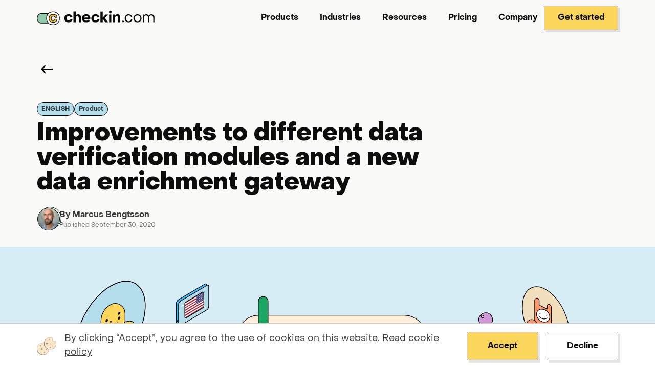

--- FILE ---
content_type: text/html; charset=UTF-8
request_url: https://checkin.com/blog/improvements-to-different-data-verification
body_size: 15714
content:
<!doctype html>
<html lang="en-US">

<head>
	<meta charset="UTF-8">
	<meta name="viewport" content="width=device-width, initial-scale=1.0">
	<link rel="preload" href="/static/fonts/ObjectSans-Regular.woff2" as="font" type="font/woff2" crossorigin="anonymous">
	<link rel="preload" href="/static/fonts/ObjectSans-Bold.woff2" as="font" type="font/woff2" crossorigin="anonymous">
	<link rel="preload" href="/static/fonts/ObjectSans-Heavy.woff2" as="font" type="font/woff2" crossorigin="anonymous">

	
	
	
	<title>Improvements to different data verification modules and a new data enrichment gateway</title>
<meta name='robots' content='max-image-preview:large' />
<link rel='dns-prefetch' href='//cdn.jsdelivr.net' />
<link rel='dns-prefetch' href='//cdnjs.cloudflare.com' />
<style id='wp-img-auto-sizes-contain-inline-css'>
img:is([sizes=auto i],[sizes^="auto," i]){contain-intrinsic-size:3000px 1500px}
/*# sourceURL=wp-img-auto-sizes-contain-inline-css */
</style>
<link rel='stylesheet' id='output-tailwindcss-style-checkincom-css' href='https://checkin.com/wp-content/themes/checkin-theme/css/output.css?ver=1769444374' media='all' />
<link rel='stylesheet' id='checkin-theme-style-css' href='https://checkin.com/wp-content/themes/checkin-theme/style.css?ver=1769444374' media='all' />
<style id='wp-block-library-inline-css'>
:root{--wp-block-synced-color:#7a00df;--wp-block-synced-color--rgb:122,0,223;--wp-bound-block-color:var(--wp-block-synced-color);--wp-editor-canvas-background:#ddd;--wp-admin-theme-color:#007cba;--wp-admin-theme-color--rgb:0,124,186;--wp-admin-theme-color-darker-10:#006ba1;--wp-admin-theme-color-darker-10--rgb:0,107,160.5;--wp-admin-theme-color-darker-20:#005a87;--wp-admin-theme-color-darker-20--rgb:0,90,135;--wp-admin-border-width-focus:2px}@media (min-resolution:192dpi){:root{--wp-admin-border-width-focus:1.5px}}.wp-element-button{cursor:pointer}:root .has-very-light-gray-background-color{background-color:#eee}:root .has-very-dark-gray-background-color{background-color:#313131}:root .has-very-light-gray-color{color:#eee}:root .has-very-dark-gray-color{color:#313131}:root .has-vivid-green-cyan-to-vivid-cyan-blue-gradient-background{background:linear-gradient(135deg,#00d084,#0693e3)}:root .has-purple-crush-gradient-background{background:linear-gradient(135deg,#34e2e4,#4721fb 50%,#ab1dfe)}:root .has-hazy-dawn-gradient-background{background:linear-gradient(135deg,#faaca8,#dad0ec)}:root .has-subdued-olive-gradient-background{background:linear-gradient(135deg,#fafae1,#67a671)}:root .has-atomic-cream-gradient-background{background:linear-gradient(135deg,#fdd79a,#004a59)}:root .has-nightshade-gradient-background{background:linear-gradient(135deg,#330968,#31cdcf)}:root .has-midnight-gradient-background{background:linear-gradient(135deg,#020381,#2874fc)}:root{--wp--preset--font-size--normal:16px;--wp--preset--font-size--huge:42px}.has-regular-font-size{font-size:1em}.has-larger-font-size{font-size:2.625em}.has-normal-font-size{font-size:var(--wp--preset--font-size--normal)}.has-huge-font-size{font-size:var(--wp--preset--font-size--huge)}.has-text-align-center{text-align:center}.has-text-align-left{text-align:left}.has-text-align-right{text-align:right}.has-fit-text{white-space:nowrap!important}#end-resizable-editor-section{display:none}.aligncenter{clear:both}.items-justified-left{justify-content:flex-start}.items-justified-center{justify-content:center}.items-justified-right{justify-content:flex-end}.items-justified-space-between{justify-content:space-between}.screen-reader-text{border:0;clip-path:inset(50%);height:1px;margin:-1px;overflow:hidden;padding:0;position:absolute;width:1px;word-wrap:normal!important}.screen-reader-text:focus{background-color:#ddd;clip-path:none;color:#444;display:block;font-size:1em;height:auto;left:5px;line-height:normal;padding:15px 23px 14px;text-decoration:none;top:5px;width:auto;z-index:100000}html :where(.has-border-color){border-style:solid}html :where([style*=border-top-color]){border-top-style:solid}html :where([style*=border-right-color]){border-right-style:solid}html :where([style*=border-bottom-color]){border-bottom-style:solid}html :where([style*=border-left-color]){border-left-style:solid}html :where([style*=border-width]){border-style:solid}html :where([style*=border-top-width]){border-top-style:solid}html :where([style*=border-right-width]){border-right-style:solid}html :where([style*=border-bottom-width]){border-bottom-style:solid}html :where([style*=border-left-width]){border-left-style:solid}html :where(img[class*=wp-image-]){height:auto;max-width:100%}:where(figure){margin:0 0 1em}html :where(.is-position-sticky){--wp-admin--admin-bar--position-offset:var(--wp-admin--admin-bar--height,0px)}@media screen and (max-width:600px){html :where(.is-position-sticky){--wp-admin--admin-bar--position-offset:0px}}

/*# sourceURL=wp-block-library-inline-css */
</style><style id='wp-block-heading-inline-css'>
h1:where(.wp-block-heading).has-background,h2:where(.wp-block-heading).has-background,h3:where(.wp-block-heading).has-background,h4:where(.wp-block-heading).has-background,h5:where(.wp-block-heading).has-background,h6:where(.wp-block-heading).has-background{padding:1.25em 2.375em}h1.has-text-align-left[style*=writing-mode]:where([style*=vertical-lr]),h1.has-text-align-right[style*=writing-mode]:where([style*=vertical-rl]),h2.has-text-align-left[style*=writing-mode]:where([style*=vertical-lr]),h2.has-text-align-right[style*=writing-mode]:where([style*=vertical-rl]),h3.has-text-align-left[style*=writing-mode]:where([style*=vertical-lr]),h3.has-text-align-right[style*=writing-mode]:where([style*=vertical-rl]),h4.has-text-align-left[style*=writing-mode]:where([style*=vertical-lr]),h4.has-text-align-right[style*=writing-mode]:where([style*=vertical-rl]),h5.has-text-align-left[style*=writing-mode]:where([style*=vertical-lr]),h5.has-text-align-right[style*=writing-mode]:where([style*=vertical-rl]),h6.has-text-align-left[style*=writing-mode]:where([style*=vertical-lr]),h6.has-text-align-right[style*=writing-mode]:where([style*=vertical-rl]){rotate:180deg}
/*# sourceURL=https://checkin.com/wp-includes/blocks/heading/style.min.css */
</style>
<style id='wp-block-paragraph-inline-css'>
.is-small-text{font-size:.875em}.is-regular-text{font-size:1em}.is-large-text{font-size:2.25em}.is-larger-text{font-size:3em}.has-drop-cap:not(:focus):first-letter{float:left;font-size:8.4em;font-style:normal;font-weight:100;line-height:.68;margin:.05em .1em 0 0;text-transform:uppercase}body.rtl .has-drop-cap:not(:focus):first-letter{float:none;margin-left:.1em}p.has-drop-cap.has-background{overflow:hidden}:root :where(p.has-background){padding:1.25em 2.375em}:where(p.has-text-color:not(.has-link-color)) a{color:inherit}p.has-text-align-left[style*="writing-mode:vertical-lr"],p.has-text-align-right[style*="writing-mode:vertical-rl"]{rotate:180deg}
/*# sourceURL=https://checkin.com/wp-includes/blocks/paragraph/style.min.css */
</style>
<style id='global-styles-inline-css'>
:root{--wp--preset--aspect-ratio--square: 1;--wp--preset--aspect-ratio--4-3: 4/3;--wp--preset--aspect-ratio--3-4: 3/4;--wp--preset--aspect-ratio--3-2: 3/2;--wp--preset--aspect-ratio--2-3: 2/3;--wp--preset--aspect-ratio--16-9: 16/9;--wp--preset--aspect-ratio--9-16: 9/16;--wp--preset--color--black: #000000;--wp--preset--color--cyan-bluish-gray: #abb8c3;--wp--preset--color--white: #ffffff;--wp--preset--color--pale-pink: #f78da7;--wp--preset--color--vivid-red: #cf2e2e;--wp--preset--color--luminous-vivid-orange: #ff6900;--wp--preset--color--luminous-vivid-amber: #fcb900;--wp--preset--color--light-green-cyan: #7bdcb5;--wp--preset--color--vivid-green-cyan: #00d084;--wp--preset--color--pale-cyan-blue: #8ed1fc;--wp--preset--color--vivid-cyan-blue: #0693e3;--wp--preset--color--vivid-purple: #9b51e0;--wp--preset--gradient--vivid-cyan-blue-to-vivid-purple: linear-gradient(135deg,rgb(6,147,227) 0%,rgb(155,81,224) 100%);--wp--preset--gradient--light-green-cyan-to-vivid-green-cyan: linear-gradient(135deg,rgb(122,220,180) 0%,rgb(0,208,130) 100%);--wp--preset--gradient--luminous-vivid-amber-to-luminous-vivid-orange: linear-gradient(135deg,rgb(252,185,0) 0%,rgb(255,105,0) 100%);--wp--preset--gradient--luminous-vivid-orange-to-vivid-red: linear-gradient(135deg,rgb(255,105,0) 0%,rgb(207,46,46) 100%);--wp--preset--gradient--very-light-gray-to-cyan-bluish-gray: linear-gradient(135deg,rgb(238,238,238) 0%,rgb(169,184,195) 100%);--wp--preset--gradient--cool-to-warm-spectrum: linear-gradient(135deg,rgb(74,234,220) 0%,rgb(151,120,209) 20%,rgb(207,42,186) 40%,rgb(238,44,130) 60%,rgb(251,105,98) 80%,rgb(254,248,76) 100%);--wp--preset--gradient--blush-light-purple: linear-gradient(135deg,rgb(255,206,236) 0%,rgb(152,150,240) 100%);--wp--preset--gradient--blush-bordeaux: linear-gradient(135deg,rgb(254,205,165) 0%,rgb(254,45,45) 50%,rgb(107,0,62) 100%);--wp--preset--gradient--luminous-dusk: linear-gradient(135deg,rgb(255,203,112) 0%,rgb(199,81,192) 50%,rgb(65,88,208) 100%);--wp--preset--gradient--pale-ocean: linear-gradient(135deg,rgb(255,245,203) 0%,rgb(182,227,212) 50%,rgb(51,167,181) 100%);--wp--preset--gradient--electric-grass: linear-gradient(135deg,rgb(202,248,128) 0%,rgb(113,206,126) 100%);--wp--preset--gradient--midnight: linear-gradient(135deg,rgb(2,3,129) 0%,rgb(40,116,252) 100%);--wp--preset--font-size--small: 13px;--wp--preset--font-size--medium: 20px;--wp--preset--font-size--large: 36px;--wp--preset--font-size--x-large: 42px;--wp--preset--spacing--20: 0.44rem;--wp--preset--spacing--30: 0.67rem;--wp--preset--spacing--40: 1rem;--wp--preset--spacing--50: 1.5rem;--wp--preset--spacing--60: 2.25rem;--wp--preset--spacing--70: 3.38rem;--wp--preset--spacing--80: 5.06rem;--wp--preset--shadow--natural: 6px 6px 9px rgba(0, 0, 0, 0.2);--wp--preset--shadow--deep: 12px 12px 50px rgba(0, 0, 0, 0.4);--wp--preset--shadow--sharp: 6px 6px 0px rgba(0, 0, 0, 0.2);--wp--preset--shadow--outlined: 6px 6px 0px -3px rgb(255, 255, 255), 6px 6px rgb(0, 0, 0);--wp--preset--shadow--crisp: 6px 6px 0px rgb(0, 0, 0);}:where(.is-layout-flex){gap: 0.5em;}:where(.is-layout-grid){gap: 0.5em;}body .is-layout-flex{display: flex;}.is-layout-flex{flex-wrap: wrap;align-items: center;}.is-layout-flex > :is(*, div){margin: 0;}body .is-layout-grid{display: grid;}.is-layout-grid > :is(*, div){margin: 0;}:where(.wp-block-columns.is-layout-flex){gap: 2em;}:where(.wp-block-columns.is-layout-grid){gap: 2em;}:where(.wp-block-post-template.is-layout-flex){gap: 1.25em;}:where(.wp-block-post-template.is-layout-grid){gap: 1.25em;}.has-black-color{color: var(--wp--preset--color--black) !important;}.has-cyan-bluish-gray-color{color: var(--wp--preset--color--cyan-bluish-gray) !important;}.has-white-color{color: var(--wp--preset--color--white) !important;}.has-pale-pink-color{color: var(--wp--preset--color--pale-pink) !important;}.has-vivid-red-color{color: var(--wp--preset--color--vivid-red) !important;}.has-luminous-vivid-orange-color{color: var(--wp--preset--color--luminous-vivid-orange) !important;}.has-luminous-vivid-amber-color{color: var(--wp--preset--color--luminous-vivid-amber) !important;}.has-light-green-cyan-color{color: var(--wp--preset--color--light-green-cyan) !important;}.has-vivid-green-cyan-color{color: var(--wp--preset--color--vivid-green-cyan) !important;}.has-pale-cyan-blue-color{color: var(--wp--preset--color--pale-cyan-blue) !important;}.has-vivid-cyan-blue-color{color: var(--wp--preset--color--vivid-cyan-blue) !important;}.has-vivid-purple-color{color: var(--wp--preset--color--vivid-purple) !important;}.has-black-background-color{background-color: var(--wp--preset--color--black) !important;}.has-cyan-bluish-gray-background-color{background-color: var(--wp--preset--color--cyan-bluish-gray) !important;}.has-white-background-color{background-color: var(--wp--preset--color--white) !important;}.has-pale-pink-background-color{background-color: var(--wp--preset--color--pale-pink) !important;}.has-vivid-red-background-color{background-color: var(--wp--preset--color--vivid-red) !important;}.has-luminous-vivid-orange-background-color{background-color: var(--wp--preset--color--luminous-vivid-orange) !important;}.has-luminous-vivid-amber-background-color{background-color: var(--wp--preset--color--luminous-vivid-amber) !important;}.has-light-green-cyan-background-color{background-color: var(--wp--preset--color--light-green-cyan) !important;}.has-vivid-green-cyan-background-color{background-color: var(--wp--preset--color--vivid-green-cyan) !important;}.has-pale-cyan-blue-background-color{background-color: var(--wp--preset--color--pale-cyan-blue) !important;}.has-vivid-cyan-blue-background-color{background-color: var(--wp--preset--color--vivid-cyan-blue) !important;}.has-vivid-purple-background-color{background-color: var(--wp--preset--color--vivid-purple) !important;}.has-black-border-color{border-color: var(--wp--preset--color--black) !important;}.has-cyan-bluish-gray-border-color{border-color: var(--wp--preset--color--cyan-bluish-gray) !important;}.has-white-border-color{border-color: var(--wp--preset--color--white) !important;}.has-pale-pink-border-color{border-color: var(--wp--preset--color--pale-pink) !important;}.has-vivid-red-border-color{border-color: var(--wp--preset--color--vivid-red) !important;}.has-luminous-vivid-orange-border-color{border-color: var(--wp--preset--color--luminous-vivid-orange) !important;}.has-luminous-vivid-amber-border-color{border-color: var(--wp--preset--color--luminous-vivid-amber) !important;}.has-light-green-cyan-border-color{border-color: var(--wp--preset--color--light-green-cyan) !important;}.has-vivid-green-cyan-border-color{border-color: var(--wp--preset--color--vivid-green-cyan) !important;}.has-pale-cyan-blue-border-color{border-color: var(--wp--preset--color--pale-cyan-blue) !important;}.has-vivid-cyan-blue-border-color{border-color: var(--wp--preset--color--vivid-cyan-blue) !important;}.has-vivid-purple-border-color{border-color: var(--wp--preset--color--vivid-purple) !important;}.has-vivid-cyan-blue-to-vivid-purple-gradient-background{background: var(--wp--preset--gradient--vivid-cyan-blue-to-vivid-purple) !important;}.has-light-green-cyan-to-vivid-green-cyan-gradient-background{background: var(--wp--preset--gradient--light-green-cyan-to-vivid-green-cyan) !important;}.has-luminous-vivid-amber-to-luminous-vivid-orange-gradient-background{background: var(--wp--preset--gradient--luminous-vivid-amber-to-luminous-vivid-orange) !important;}.has-luminous-vivid-orange-to-vivid-red-gradient-background{background: var(--wp--preset--gradient--luminous-vivid-orange-to-vivid-red) !important;}.has-very-light-gray-to-cyan-bluish-gray-gradient-background{background: var(--wp--preset--gradient--very-light-gray-to-cyan-bluish-gray) !important;}.has-cool-to-warm-spectrum-gradient-background{background: var(--wp--preset--gradient--cool-to-warm-spectrum) !important;}.has-blush-light-purple-gradient-background{background: var(--wp--preset--gradient--blush-light-purple) !important;}.has-blush-bordeaux-gradient-background{background: var(--wp--preset--gradient--blush-bordeaux) !important;}.has-luminous-dusk-gradient-background{background: var(--wp--preset--gradient--luminous-dusk) !important;}.has-pale-ocean-gradient-background{background: var(--wp--preset--gradient--pale-ocean) !important;}.has-electric-grass-gradient-background{background: var(--wp--preset--gradient--electric-grass) !important;}.has-midnight-gradient-background{background: var(--wp--preset--gradient--midnight) !important;}.has-small-font-size{font-size: var(--wp--preset--font-size--small) !important;}.has-medium-font-size{font-size: var(--wp--preset--font-size--medium) !important;}.has-large-font-size{font-size: var(--wp--preset--font-size--large) !important;}.has-x-large-font-size{font-size: var(--wp--preset--font-size--x-large) !important;}
/*# sourceURL=global-styles-inline-css */
</style>

<style id='wp-block-library-theme-inline-css'>
.wp-block-audio :where(figcaption){color:#555;font-size:13px;text-align:center}.is-dark-theme .wp-block-audio :where(figcaption){color:#ffffffa6}.wp-block-audio{margin:0 0 1em}.wp-block-code{border:1px solid #ccc;border-radius:4px;font-family:Menlo,Consolas,monaco,monospace;padding:.8em 1em}.wp-block-embed :where(figcaption){color:#555;font-size:13px;text-align:center}.is-dark-theme .wp-block-embed :where(figcaption){color:#ffffffa6}.wp-block-embed{margin:0 0 1em}.blocks-gallery-caption{color:#555;font-size:13px;text-align:center}.is-dark-theme .blocks-gallery-caption{color:#ffffffa6}:root :where(.wp-block-image figcaption){color:#555;font-size:13px;text-align:center}.is-dark-theme :root :where(.wp-block-image figcaption){color:#ffffffa6}.wp-block-image{margin:0 0 1em}.wp-block-pullquote{border-bottom:4px solid;border-top:4px solid;color:currentColor;margin-bottom:1.75em}.wp-block-pullquote :where(cite),.wp-block-pullquote :where(footer),.wp-block-pullquote__citation{color:currentColor;font-size:.8125em;font-style:normal;text-transform:uppercase}.wp-block-quote{border-left:.25em solid;margin:0 0 1.75em;padding-left:1em}.wp-block-quote cite,.wp-block-quote footer{color:currentColor;font-size:.8125em;font-style:normal;position:relative}.wp-block-quote:where(.has-text-align-right){border-left:none;border-right:.25em solid;padding-left:0;padding-right:1em}.wp-block-quote:where(.has-text-align-center){border:none;padding-left:0}.wp-block-quote.is-large,.wp-block-quote.is-style-large,.wp-block-quote:where(.is-style-plain){border:none}.wp-block-search .wp-block-search__label{font-weight:700}.wp-block-search__button{border:1px solid #ccc;padding:.375em .625em}:where(.wp-block-group.has-background){padding:1.25em 2.375em}.wp-block-separator.has-css-opacity{opacity:.4}.wp-block-separator{border:none;border-bottom:2px solid;margin-left:auto;margin-right:auto}.wp-block-separator.has-alpha-channel-opacity{opacity:1}.wp-block-separator:not(.is-style-wide):not(.is-style-dots){width:100px}.wp-block-separator.has-background:not(.is-style-dots){border-bottom:none;height:1px}.wp-block-separator.has-background:not(.is-style-wide):not(.is-style-dots){height:2px}.wp-block-table{margin:0 0 1em}.wp-block-table td,.wp-block-table th{word-break:normal}.wp-block-table :where(figcaption){color:#555;font-size:13px;text-align:center}.is-dark-theme .wp-block-table :where(figcaption){color:#ffffffa6}.wp-block-video :where(figcaption){color:#555;font-size:13px;text-align:center}.is-dark-theme .wp-block-video :where(figcaption){color:#ffffffa6}.wp-block-video{margin:0 0 1em}:root :where(.wp-block-template-part.has-background){margin-bottom:0;margin-top:0;padding:1.25em 2.375em}
/*# sourceURL=/wp-includes/css/dist/block-library/theme.min.css */
</style>
<script src="https://cdn.jsdelivr.net/npm/@alpinejs/intersect@3.13.3/dist/cdn.min.js?ver=6.9" id="alpinejs-plugin-script-js" defer data-wp-strategy="defer"></script>
<script src="https://cdnjs.cloudflare.com/ajax/libs/alpinejs/3.13.3/cdn.min.js?ver=6.9" id="alpinejs-script-js" defer data-wp-strategy="defer"></script>
<link rel="canonical" href="https://checkin.com/blog/improvements-to-different-data-verification" />
<link rel="icon" href="https://checkin.com/wp-content/uploads/2024/11/cropped-favicon-checkin-32x32.png" sizes="32x32" />
<link rel="icon" href="https://checkin.com/wp-content/uploads/2024/11/cropped-favicon-checkin-192x192.png" sizes="192x192" />
<link rel="apple-touch-icon" href="https://checkin.com/wp-content/uploads/2024/11/cropped-favicon-checkin-180x180.png" />
<meta name="msapplication-TileImage" content="https://checkin.com/wp-content/uploads/2024/11/cropped-favicon-checkin-270x270.png" />


	<script>
		// Google Tag Manager with consent mode:
		// https://developers.google.com/tag-platform/security/guides/consent?consentmode=advanced#tag-manager_3

		// Define dataLayer and the gtag function.
		window.dataLayer = window.dataLayer || [];

		function gtag() {
			dataLayer.push(arguments);
		}

		// Set default consent to 'denied' as a placeholder
		// Determine actual values based on your own requirements
		gtag('consent', 'default', {
			'ad_storage': 'denied',
			'ad_user_data': 'denied',
			'ad_personalization': 'denied',
			'analytics_storage': 'denied'
		});
	</script>

	<!-- Google Tag Manager -->
	<script>
		window.lazyLoadGTM = function() {
			//+++ Standard GTM code
			(function(w, d, s, l, i) {
				w[l] = w[l] || [];
				w[l].push({
					'gtm.start': new Date().getTime(),
					event: 'gtm.js'
				});
				var f = d.getElementsByTagName(s)[0],
					j = d.createElement(s),
					dl = l != 'dataLayer' ? '&l=' + l : '';
				j.async = true;
				j.src =
					'https://www.googletagmanager.com/gtm.js?id=' + i + dl;
				f.parentNode.insertBefore(j, f);
			})(window, document, 'script', 'dataLayer', 'GTM-NHNSV86');
		};

		//+++ Add scroll and delay-based triggers
		function addLazyLoadListeners() {
			// Load on scroll
			window.addEventListener('scroll', function() {
				if (!window.gtmLoaded) {
					window.gtmLoaded = true;
					window.lazyLoadGTM();
					console.log('GTM loaded on scroll');
				}
			}, {
				once: true
			});

			//++ Fallback: Load after 2 seconds even if no scroll
			setTimeout(function() {
				if (!window.gtmLoaded) {
					window.gtmLoaded = true;
					window.lazyLoadGTM();
					console.log('GTM loaded after timeout');
				}
			}, 2000);
		}

		//+++ Initialize listeners when DOM is ready
		if (document.readyState !== 'loading') {
			addLazyLoadListeners();
		} else {
			document.addEventListener('DOMContentLoaded', addLazyLoadListeners);
		}
	</script>
	<!-- End Google Tag Manager -->

</head>

<body>

	<header>
		<div class="container header__container">
			<div class="header__left-bar">
				<a href="/" class="custom-logo-link" rel="home">
					<img width="230" height="28" src="/static/checkin-logo.svg" class="custom-logo" alt="Fast Identity Verification | Superior User Experience" decoding="async">
				</a>

				<div class="mobile-menu__buttons">
					<button type="button" class="open-menu">Menu</button>
					<button type="button" class="close-menu">Close</button>
				</div>
			</div>
			<!-- +++++++++++++++++++++++ CUSTOME MAIN MENU ++++++++++++++++++++++++ -->
			<nav class="header__menu">
				<ul id="menu-main-menu" class="menu">
					<li id="menu-item-28" class="menu-item menu-item-type-custom menu-item-object-custom menu-item-has-children menu-item-28">
						<span class="menu-item-title">Products</span>
						<ul class="sub-menu product-menu">
							<li id="menu-item-27" class="menu-item menu-item-type-post_type menu-item-object-page menu-item-27 rich-menu-item">
								<a href="/id-scanner" class="rich-link">
									<img src="/static/ocr-data-extraction.svg" alt="">
									<div class="description-link">
										<strong>Document scanning</strong>
										<span class="menu-item-description">
											Identity verification via ID scanning
										</span>
									</div>
								</a>
							</li>
							<li id="menu-item-82" class="menu-item menu-item-type-post_type menu-item-object-page menu-item-82 rich-menu-item">
								<a href="/aml-pep-sanction-checks" class="rich-link">
									<img src="/static/aml-kyc-compliance.svg" alt="">
									<div class="description-link">
										<strong>KYC & AML Compliance</strong>
										<span class="menu-item-description">
											PEP & Sanctions Screening
										</span>
									</div>
								</a>
							</li>
							<li id="menu-item-86" class="menu-item menu-item-type-post_type menu-item-object-page menu-item-86 rich-menu-item">
								<a href="/liveness" class="rich-link">
									<img src="/static/global-coverage.svg" alt="">
									<div class="description-link">
										<strong>Liveness</strong>
										<span class="menu-item-description">
											Identity fraud, deep fakes
										</span>
									</div>
								</a>
							</li>
							<li id="menu-item-40" class="menu-item menu-item-type-post_type menu-item-object-page menu-item-40 rich-menu-item">
								<a href="/botlens" class="rich-link">
									<img src="/static/icon-botlens.svg" alt="">
									<div class="description-link">
										<strong>Botlens</strong>
										<span class="menu-item-description">
											Discern real humans from bots
										</span>
									</div>
								</a>
							</li>
							<li id="menu-item-79" class="menu-item menu-item-type-post_type menu-item-object-page menu-item-79 rich-menu-item">
								<a href="/face-recognition" class="rich-link">
									<img src="/static/icon-face-recognition.svg" alt="">
									<div class="description-link">
										<strong>Face Recognition</strong>
										<span class="menu-item-description">
											Face similarity 1:1 and 1:N
										</span>
									</div>
								</a>
							</li>
							<li id="menu-item-160" class="menu-item menu-item-type-post_type menu-item-object-page menu-item-160 rich-menu-item">
								<a href="/proof-of-address" class="rich-link">
									<img src="/static/icon-proof-of-address.svg" alt="">
									<div class="description-link">
										<strong>Proof of address</strong>
										<span class="menu-item-description">
											Face similarity 1:1 and 1:N
										</span>
									</div>
								</a>
							</li>
							<li id="menu-item-63" class="menu-item menu-item-type-post_type menu-item-object-page menu-item-63 rich-menu-item">
								<a href="/user-onboarding" class="rich-link">
									<img src="/static/face-matching.svg" alt="">
									<div class="description-link">
										<strong>User onboarding</strong>
										<span class="menu-item-description">
											Framework for optimized sign-ups
										</span>
									</div>
								</a>
							</li>
							<li id="menu-item-161" class="menu-item menu-item-type-post_type menu-item-object-page menu-item-161 rich-menu-item">
								<a href="/signature-validation" class="rich-link">
									<img src="/static/icon-signature-small.svg" alt="">
									<div class="description-link">
										<strong>Signatures</strong>
										<span class="menu-item-description">
											Comparison of signature interactions 1-1 and 1-N
										</span>
									</div>
								</a>
							</li>
						</ul>
					</li>
					<li id="menu-item-56" class="menu-item menu-item-type-custom menu-item-object-custom menu-item-has-children menu-item-56">
						<span class="menu-item-title">Industries</span>
						<ul class="sub-menu simple-menu grid grid-cols-1 md:grid-cols-2 gap-x-8 gap-y-4">
							<li class="menu-item menu-item-type-post_type menu-item-object-page menu-item-57">
								<a href="/industry-airline">
									<img src="/static/plane-menu-icon.svg" alt="Airlines icon">
									Airlines
								</a>
							</li>
							<li class="menu-item menu-item-type-post_type menu-item-object-page menu-item-57">
								<a href="/industry-igaming">
									<img src="/static/gaming.svg" alt="iGaming icon">
									iGaming
								</a>
							</li>
							<li class="menu-item menu-item-type-post_type menu-item-object-page menu-item-57">
								<a href="/industry-banking">
									<img src="/static/bank.svg" alt="Banks icon">
									Banks
								</a>
							</li>
							<li class="menu-item menu-item-type-post_type menu-item-object-page menu-item-57">
								<a href="/industry-gig">
									<img src="/static/clock.svg" alt="Gig freelance icon">
									Gig / freelance
								</a>
							</li>
							<li class="menu-item menu-item-type-post_type menu-item-object-page menu-item-57">
								<a href="/industry-crypto">
									<img src="/static/bitcoin-icon.svg" alt="Crypto icon">
									Crypto
								</a>
							</li>
							<li class="menu-item menu-item-type-post_type menu-item-object-page menu-item-57">
								<a href="/industry-hotels">
									<img src="/static/hotels.svg" alt="Hotels icon">
									Hotels
								</a>
							</li>
							<li class="menu-item menu-item-type-post_type menu-item-object-page menu-item-57">
								<a href="/industry-dating ">
									<img src="/static/lovely.svg" alt="Dating platforms icon">
									Dating platforms
								</a>
							</li>
							<li class="menu-item menu-item-type-post_type menu-item-object-page menu-item-57">
								<a href="/industry-recruiting">
									<img src="/static/recruiting.svg" alt="Recruiting icon">
									Recruiting
								</a>
							</li>
							<li class="menu-item menu-item-type-post_type menu-item-object-page menu-item-57">
								<a href="/industry-ecommerce">
									<img src="/static/moneys.svg" alt="eCommerce icon">
									eCommerce
								</a>
							</li>
							<li class="menu-item menu-item-type-post_type menu-item-object-page menu-item-57">
								<a href="/industry-travel">
									<img src="/static/travel.svg" alt="Travel icon">
									Travel
								</a>
							</li>
							<li class="menu-item menu-item-type-post_type menu-item-object-page menu-item-57">
								<a href="/industry-fintech">
									<img src="/static/coin.svg" alt="Finance icon">
									Finance
								</a>
							</li>
							<li class="menu-item menu-item-type-post_type menu-item-object-page menu-item-57">
								<a href="/industry-gaming">
									<img src="/static/igaming-menu-icon.svg" alt="Video games icon">
									Video games
								</a>
							</li>


						</ul>
					</li>
					<li id="menu-item-132" class="menu-item menu-item-type-custom menu-item-object-custom menu-item-has-children menu-item-132">
						<span class="menu-item-title">Resources</span>
						<ul class="sub-menu simple-menu gap-6">
							<li id="menu-item-134" class="menu-item menu-item-type-custom menu-item-object-custom menu-item-134">
								<a href="https://dev.checkin.com/docs/overview">
									<img src="/static/integration-menu-icon.svg" alt="Integration icon">
									Integration
									<img src="/static/external-black-icon.svg" alt="Finance icon">
								</a>
							</li>
							<li id="menu-item-133" class="menu-item menu-item-type-post_type menu-item-object-page menu-item-133">
								<a href="/blog">
									<img src="/static/blog-menu-icon.svg" alt="Blog icon">
									Blog
								</a>
							</li>
							<li id="menu-item-159" class="menu-item menu-item-type-custom menu-item-object-custom menu-item-159">
								<a href="/case-studies">
									<img src="/static/case-menu-icon.svg" alt="Case studies icon">
									Case studies
								</a>
							</li>
						</ul>
					</li>
					<li id="menu-item-111" class="menu-item menu-item-type-post_type menu-item-object-page menu-item-111">
						<a href="/pricing" class="menu-item-title">Pricing</a>
					</li>
					<li id="menu-item-34" class="menu-item menu-item-type-custom menu-item-object-custom menu-item-has-children menu-item-34">
						<span class="menu-item-title">Company</span>
						<ul class="sub-menu simple-menu gap-6">
							<li id="menu-item-85" class="menu-item menu-item-type-post_type menu-item-object-page menu-item-85">
								<a href="/partnerships">
									<img src="/static/partners-icon.svg" alt="Partners icon">
									Become a partner
								</a>
							</li>
							<li id="menu-item-35" class="menu-item menu-item-type-post_type menu-item-object-page menu-item-35">
								<a href="/about-us">
									<img src="/static/partners-icon.svg" alt="About us icon">
									About us
								</a>
							</li>
							<li id="menu-item-112" class="menu-item menu-item-type-post_type menu-item-object-page menu-item-112">
								<a href="/contact-us">
									<img src="/static/contact-icon.svg" alt="Contact icon">
									Contacts
								</a>
							</li>
							<li id="menu-item-i1" class="menu-item menu-item-type-custom menu-item-object-custom menu-item-134">
								<a href="https://group.checkin.com/investors">
									<img src="/static/inverstors-icon.svg" alt="Investor icon">
									Investor relations
									<img src="/static/external-black-icon.svg">
								</a>
							</li>
							<li id="menu-item-i2" class="menu-item menu-item-type-custom menu-item-object-custom menu-item-134">
								<a href="https://group.checkin.com/newsroom">
									<img src="/static/press-icon.svg" alt="Press icon">
									Press and media
									<img src="/static/external-black-icon.svg">
								</a>
							</li>
							<li id="menu-item-i3" class="menu-item menu-item-type-custom menu-item-object-custom menu-item-134">
								<a href="https://group.checkin.com/careers">
									<img src="/static/careers-icon.svg" alt="Careers icon">
									Careers
									<img src="/static/external-black-icon.svg">
								</a>
							</li>
						</ul>
					</li>
				</ul>
			</nav>

			<!-- +++++++++++++++++++++++ CUSTOME MAIN MENU ++++++++++++++++++++++++ -->

			<div class="buttons-group header__right-bar">
				<a href="/pricing" class="primary-button header-button modal-open-button">Get started</a>
			</div>

		</div>
	</header>
<main>
    <section>
        <div class="container">
            <div class="my-12">
                <a href="/blog" class="p-2 block w-fit">
                    <img src="/static/arrow-left-post.svg" alt="arrow left">
                </a>
            </div>
            <div class="flex flex-wrap gap-2 items-center">
                                            <a href="https://checkin.com/category/language/english" class="border border-black rounded-full block px-2 py-1 text-center text-xs font-[570] bg-[#B4DEEC]">ENGLISH</a>
                                                    <a href="https://checkin.com/category/product" class="border border-black rounded-full block px-2 py-1 text-center text-xs font-[570] bg-[#B4DEEC]">Product</a>
                                    </div>
            <h1
                class="text-5xl text-left mt-3 mb-6 w-full md:w-3/4">
                Improvements to different data verification modules and a new data enrichment gateway            </h1>
            <div
                class="flex flex-wrap gap-4 items-center">
                <div class="shrink-0 w-11 h-11 relative">
                                        <img
                        class="w-11 h-11 absolute left-px top-0 rounded-full border border-black z-10"
                        src="https://secure.gravatar.com/avatar/44c52a50880072781883fa5f5e5f5d56b5c95d47fd6d82d67c7838bbc97e5944?s=96&d=mm&r=g" />
                    <div
                        class="rounded-full border-solid border-black border w-11 h-11 absolute left-1 -top-0.5 bg-[#DAF4EA]"></div>
                </div>
                <div class="flex flex-col gap-1 items-start">
                    <strong class="font-[570] text-base">By Marcus Bengtsson</strong>
                    <span class="text-[#757575] text-xs">Published September 30, 2020</span>
                </div>
            </div>
        </div>
    </section>

    <!-- Featured Image -->
            <section id="heroPost" class="bg-[#D6EDF5] mt-8 mb-8 md:mb-20">
            <div class="container flex items-center justify-center py-8 md:py-16">
                <img src="/static/main-img-post.svg" alt="hero post">
            </div>
        </section>
    
    <section id="contentPost">
        <div class="container">
            <div class="flex flex-col-reverse lg:flex-row gap-10 lg:gap-24">
                <div class="basis-full lg:basis-2/3">
                    <div class="content-post-container milord">
                        <!-- wp:paragraph -->
<p><img src="https://checkin.com/static/blog/2020/image.png"></p>
<!-- /wp:paragraph -->

<!-- wp:paragraph -->
<p>As you know, sign-up flows collect all the necessary information from the users in the most efficient way: a combination of UX and Data Enrichment. Using the framework guarantees a conversion increase in the number of sign-ups but also high data accuracy, which is achieved by applying multiple validations and lookups.</p>
<!-- /wp:paragraph -->

<!-- wp:paragraph -->
<p>However, this is not the only case in which our products can help you onboard users. The Regily framework also gives you access to the world’s best data sources and verification solutions. Add-ons can be used when you require specific data verification in different markets.</p>
<!-- /wp:paragraph -->

<!-- wp:paragraph -->
<p>The key for our partners is a way in which the verification methods are enabled. It’s as simple as turning the toggle “ON” and then the add-ons work without the need for integration. For your customers it also makes the whole sign-up journey more smooth and cohesive.</p>
<!-- /wp:paragraph -->

<!-- wp:paragraph -->
<p>We are adding new data sources every week and are happy to provide support for any data providers you need on the markets you operate. Our add-ons not only hold the api connection, but also include the whole user experience which is optimised for high conversion.</p>
<!-- /wp:paragraph -->

<!-- wp:heading {"level":3} -->
<h3 class="wp-block-heading" id="id-and-age-verification"><strong>ID and Age verification</strong></h3>
<!-- /wp:heading -->

<!-- wp:paragraph -->
<p>What is important for a successful registration? Pure conversion from the sign-up process doesn’t make much business value if the data the users provide is not accurate. This factor is especially important in the verticals with heavy regulations in place such as fintech or gambling.</p>
<!-- /wp:paragraph -->

<!-- wp:paragraph -->
<p>Operating on multiple markets also makes it harder to be completely compliant according to all the different KYC laws and requirements. From the tech point of view, there are plenty of different identification and verification methods in different countries with their own specifics.</p>
<!-- /wp:paragraph -->

<!-- wp:paragraph -->
<p>Regily is always interested in helping your business grow, therefore we are constantly adding new ID and age verification solutions - localised and plug’n’play ready!<img src="https://checkin.com/static/blog/2020/ID-2.gif"></p>
<!-- /wp:paragraph -->

<!-- wp:paragraph -->
<p>Several verification modules are available:</p>
<!-- /wp:paragraph -->

<!-- wp:list -->
<ul class="wp-block-list"><!-- wp:list-item -->
<li>ID and Age verification in Germany via Bank login, works as bank authentication plus performing the SCHUFA check</li>
<!-- /wp:list-item -->

<!-- wp:list-item -->
<li>BankID - most common way to authenticate and verify users in Sweden, bank-level security and high trust from customers</li>
<!-- /wp:list-item -->

<!-- wp:list-item -->
<li>Age and identity verification add-on in Netherlands via bank login through iDIN</li>
<!-- /wp:list-item --></ul>
<!-- /wp:list -->

<!-- wp:heading {"level":3} -->
<h3 class="wp-block-heading" id="personal-data-verification"><strong>Personal data verification</strong></h3>
<!-- /wp:heading -->

<!-- wp:paragraph -->
<p>Contact details are one of the most common types of user data to verify. There are many reasons for this. Partners typically use mobile phone and email verification to establish a valid connection with their customers.</p>
<!-- /wp:paragraph -->

<!-- wp:paragraph -->
<p>For the purpose of maximizing the conversion rate of successfully verified data we have developed our own modules and connected them to several data providers. For example, in order to guarantee global coverage and high delivery rates of SMS, there are a number of various provider connections applied in different countries.</p>
<!-- /wp:paragraph -->

<!-- wp:paragraph -->
<p>Based on the behavioral data in conjunction with the verification rates we are also constantly optimising the UX of the modules.<img src="https://checkin.com/static/blog/2020/Personal-Data-1.gif"></p>
<!-- /wp:paragraph -->

<!-- wp:heading {"level":3} -->
<h3 class="wp-block-heading" id="verification-recovery"><strong>Verification recovery</strong></h3>
<!-- /wp:heading -->

<!-- wp:paragraph -->
<p>Each user is important. There are many cases when verification fails not only because of fraud or fake data. It could also be different reasons, like simple formatting mistakes, typos or outdated government data sources.In order to guarantee the highest possible conversion rate each failed verification is followed by Regily’s smart verification recovery module. The process is structured by presenting each type of user data with a guideline for what potentially could have been provided incorrectly and then given a way to edit the information. The module works based on the specific type of data that needs to be reviewed by the user making it simple yet efficient.The experience is localized and follows the data formatting requirements for each country and language.<img src="https://checkin.com/static/blog/2020/Verification-Recovery.gif"></p>
<!-- /wp:paragraph -->

<!-- wp:heading {"level":3} -->
<h3 class="wp-block-heading" id="standalone-verification-modules"><strong>Standalone verification modules</strong></h3>
<!-- /wp:heading -->

<!-- wp:paragraph -->
<p>All of the Regily verification modules can be used as standalone solutions.</p>
<!-- /wp:paragraph -->

<!-- wp:paragraph -->
<p>A common use case is to run the data verification for the existing customers that are already registered. It could be new regulations or missing data points that you need to cover which may not be related to the sign-up process itself.</p>
<!-- /wp:paragraph -->

<!-- wp:paragraph -->
<p>Standalone modules can also be used in the instance where you want to reduce the length and complexity of the sign-up and run the verifications later on in your customer journey.</p>
<!-- /wp:paragraph -->

<!-- wp:paragraph -->
<p>The integration of standalone verification modules is front-end-only, does not require changes of your pages and can be triggered separately from sign-up flows wherever you want it on your site.</p>
<!-- /wp:paragraph -->

<!-- wp:heading {"level":3} -->
<h3 class="wp-block-heading" id="data-enrichment"><strong>Data enrichment</strong></h3>
<!-- /wp:heading -->

<!-- wp:paragraph -->
<p>Regily Data Enrichment Gateway is available to be used as a separate service. Examples of enrichment include politically exposed persons and sanction list checks, email quality and deliverability, company registry information in different countries, personal numbers lookups, address data worldwide and many more.</p>
<!-- /wp:paragraph -->

<!-- wp:paragraph -->
<p>We are ready to implement any of these third-party data verification or enrichment services you’re currently using or plan to use. Just need a request from you and we can enable it on the Regily framework and do all the integration work ourselves, while you can focus on your core product!</p>
<!-- /wp:paragraph -->

<!-- wp:paragraph -->
<p>We hope you liked the update. Feel free to drop a line if you have any feedback or questions. Stay tuned!</p>
<!-- /wp:paragraph -->                    </div>
                </div>
                <div class="basis-full lg:basis-1/3">
                    <div class="sidebar-post-container">
                        <h3>Content</h3>
                        <ul class="toc"><li class="ml-4 font-normal"><a href="#id-and-age-verification"><span class="mr-2">○</span>ID and Age verification</a></li><li class="ml-4 font-normal"><a href="#personal-data-verification"><span class="mr-2">○</span>Personal data verification</a></li><li class="ml-4 font-normal"><a href="#verification-recovery"><span class="mr-2">○</span>Verification recovery</a></li><li class="ml-4 font-normal"><a href="#standalone-verification-modules"><span class="mr-2">○</span>Standalone verification modules</a></li><li class="ml-4 font-normal"><a href="#data-enrichment"><span class="mr-2">○</span>Data enrichment</a></li></ul>                    </div>
                    <div class="subscribe-box box-blog">
                        <h3>Subscribe to our newsletter!</h3>
                        <form x-data="{
                                email: '',
                                isValid: false,
                                async submitForm() {
                                const response = await fetch('https://checkin.com/api/v1/subscribe', {
                                    method: 'POST',
                                    headers: {
                                    'Content-Type': 'application/json'
                                    },
                                    body: JSON.stringify({ email: this.email })
                                });
                                this.email = '';
                                this.isValid = false;
                                $el.reset();
                                }
                                }"
                            @submit.prevent="submitForm">

                            <input
                                type="email"
                                x-model="email"
                                @input="isValid = $el.checkValidity()"
                                placeholder="Enter your email"
                                required>

                            <button
                                type="submit"
                                x-show="isValid"
                                x-transition class="primary-button">
                                <svg width="28px" height="18px" viewBox="0 0 28 18" version="1.1">
                                    <g id="Mobile" stroke="none" stroke-width="1" fill="none" fill-rule="evenodd" stroke-linecap="round">
                                        <g id="Landing-Active" transform="translate(-321.000000, -111.000000)" stroke="#000000" stroke-width="2">
                                            <g id="Input" transform="translate(20.000000, 86.000000)">
                                                <g id="Group-38" transform="translate(290.000000, 9.000000)">
                                                    <g id="Group-3" transform="translate(12.000000, 17.000000)">
                                                        <line x1="1.38555833e-13" y1="8" x2="25.1686508" y2="8" id="Path" fill="#FFF9F2" fill-rule="nonzero"></line>
                                                        <polyline id="Path" points="17.3019841 16 25.1686508 8 17.3019841 0"></polyline>
                                                    </g>
                                                </g>
                                            </g>
                                        </g>
                                    </g>
                                </svg>
                            </button>
                        </form>
                    </div>
                </div>
            </div>
        </div>
    </section>

    <section id="lastPostCarosel" class="overflow-hidden my-10 lg:my-20" x-data="{ currentSlide: 0, totalSlides: 8, isMobile: window.innerWidth < 768 }">
    <div class="container">
        <div class="flex justify-between items-center mb-6">
            <h2 class="text-left ml-0">More news and updates</h2>
            <div class="gap-5 items-center hidden md:flex">
                <img src="/static/left-arrow.svg" alt="arrow-left" class="w-14 h-14 cursor-pointer" :class="currentSlide === 0 ? 'opacity-40' : ''"
                    @click=" currentSlide > 0 ? currentSlide-- : ''">
                <img src="/static/right-arrow.svg" alt="arrow-right" class="w-14 h-14 cursor-pointer" :class="currentSlide === totalSlides - 1 ? 'opacity-40' : ''"
                    @click=" currentSlide < totalSlides - 1 ? currentSlide++ : ''">
            </div>
        </div>
                    <div class="relative w-full h-[360px] md:h-[600px]">
                <div class="absolute inset-0 flex transition-transform duration-700 ease-in-out items-start" :style="`transform: translateX(calc(-${(currentSlide) * (!isMobile ? 50 : 100) }% ) )`">
                                            <div class="popular-post flex flex-col gap-6 items-start justify-center flex-shrink-0 pr-8" :class="isMobile ? 'w-full':'w-1/2'">
                            <a href="https://checkin.com/blog/automated-kyc-verification" class="box-blog insights w-full">
                                <div class="flex flex-wrap gap-2">
                                                                                <div class="border border-black rounded-full block px-2 py-1 text-center text-xs font-[570] mb-4 uppercase">
                                                ENGLISH                                            </div>
                                                                                <div class="border border-black rounded-full block px-2 py-1 text-center text-xs font-[570] mb-4 uppercase">
                                                Insights                                            </div>
                                                                    </div>

                                <h3 class="text-xl mb-2">Automated KYC verification: Key benefits and top use cases</h3>
                                <div class="text-base text-black-light-200 excerpt-text">
                                    <p>Feel like your customer onboarding processes aren’t performing as well as they should? If you rely on a manual Know Your Customer (KYC) method, you’re likely experiencing inefficiencies. Slow verification and processing errors lead to higher operational costs and a poor customer experience.&nbsp; These outdated approaches struggle to keep up as your company scales and [&hellip;]</p>
                                </div>
                            </a>
                        </div>
                                            <div class="popular-post flex flex-col gap-6 items-start justify-center flex-shrink-0 pr-8" :class="isMobile ? 'w-full':'w-1/2'">
                            <a href="https://checkin.com/blog/kyc-verification-process" class="box-blog insights w-full">
                                <div class="flex flex-wrap gap-2">
                                                                                <div class="border border-black rounded-full block px-2 py-1 text-center text-xs font-[570] mb-4 uppercase">
                                                ENGLISH                                            </div>
                                                                                <div class="border border-black rounded-full block px-2 py-1 text-center text-xs font-[570] mb-4 uppercase">
                                                Insights                                            </div>
                                                                    </div>

                                <h3 class="text-xl mb-2">KYC verification process: What you need to know</h3>
                                <div class="text-base text-black-light-200 excerpt-text">
                                    <p>The KYC (Know Your Customer) verification process is an integral part of onboarding any new customer.&nbsp; Failing to verify KYC checks means you’ve failed to&nbsp;know&nbsp;your customer, opening the door to everything from cyberattacks to fraud, regulatory fines, reputational damage, data breaches, and lawsuits.&nbsp; At the same time, if you make the final stage in the [&hellip;]</p>
                                </div>
                            </a>
                        </div>
                                            <div class="popular-post flex flex-col gap-6 items-start justify-center flex-shrink-0 pr-8" :class="isMobile ? 'w-full':'w-1/2'">
                            <a href="https://checkin.com/blog/digital-onboarding-kyc" class="box-blog insights w-full">
                                <div class="flex flex-wrap gap-2">
                                                                                <div class="border border-black rounded-full block px-2 py-1 text-center text-xs font-[570] mb-4 uppercase">
                                                ENGLISH                                            </div>
                                                                                <div class="border border-black rounded-full block px-2 py-1 text-center text-xs font-[570] mb-4 uppercase">
                                                Insights                                            </div>
                                                                    </div>

                                <h3 class="text-xl mb-2">Increase ROI and save money with streamlined digital onboarding KYC</h3>
                                <div class="text-base text-black-light-200 excerpt-text">
                                    <p>Digital onboarding KYC (Know Your Customer) is a form of onboarding and identity verification that’s mission-critical in numerous sectors, such as travel, finance, crypto, and iGaming.&nbsp; Traditional onboarding and KYC ⏤ either manually or using outdated, legacy software ⏤ is time-consuming, costly, and can kill a new customer relationship before it starts.&nbsp; In the financial [&hellip;]</p>
                                </div>
                            </a>
                        </div>
                                            <div class="popular-post flex flex-col gap-6 items-start justify-center flex-shrink-0 pr-8" :class="isMobile ? 'w-full':'w-1/2'">
                            <a href="https://checkin.com/blog/id-verification-finance" class="box-blog insights w-full">
                                <div class="flex flex-wrap gap-2">
                                                                                <div class="border border-black rounded-full block px-2 py-1 text-center text-xs font-[570] mb-4 uppercase">
                                                ENGLISH                                            </div>
                                                                                <div class="border border-black rounded-full block px-2 py-1 text-center text-xs font-[570] mb-4 uppercase">
                                                Insights                                            </div>
                                                                    </div>

                                <h3 class="text-xl mb-2">The ROI power of intelligent ID verification in finance</h3>
                                <div class="text-base text-black-light-200 excerpt-text">
                                    <p>Too many financial services still rely on manual ID checks. These clunky processes frustrate users, waste resources, and leave cracks for fraudulent users to slip through. The result? High overheads and low return on investment. Essentially, your ID verification solutions are costing you time, money, and customers. That’s why intelligent ID verification (IDV) is a [&hellip;]</p>
                                </div>
                            </a>
                        </div>
                                            <div class="popular-post flex flex-col gap-6 items-start justify-center flex-shrink-0 pr-8" :class="isMobile ? 'w-full':'w-1/2'">
                            <a href="https://checkin.com/blog/deepfake-detection-techniques" class="box-blog insights w-full">
                                <div class="flex flex-wrap gap-2">
                                                                                <div class="border border-black rounded-full block px-2 py-1 text-center text-xs font-[570] mb-4 uppercase">
                                                ENGLISH                                            </div>
                                                                                <div class="border border-black rounded-full block px-2 py-1 text-center text-xs font-[570] mb-4 uppercase">
                                                Insights                                            </div>
                                                                    </div>

                                <h3 class="text-xl mb-2">How to keep your company and customer data secure with robust deepfake detection techniques</h3>
                                <div class="text-base text-black-light-200 excerpt-text">
                                    <p>Deepfake detection techniques and technology are fast becoming this year’s must-have for cybersecurity teams.&nbsp; Deepfakes are everywhere, and they’re already costing U.S. consumers and businesses over $12.3 billion. Out of that, fraud losses caused by deepfake phishing scams are already causing $2.7 billion in losses. In 2022, the FBI recorded 21,832 business email fraud crimes. The [&hellip;]</p>
                                </div>
                            </a>
                        </div>
                                            <div class="popular-post flex flex-col gap-6 items-start justify-center flex-shrink-0 pr-8" :class="isMobile ? 'w-full':'w-1/2'">
                            <a href="https://checkin.com/blog/kyc-gambling" class="box-blog insights w-full">
                                <div class="flex flex-wrap gap-2">
                                                                                <div class="border border-black rounded-full block px-2 py-1 text-center text-xs font-[570] mb-4 uppercase">
                                                ENGLISH                                            </div>
                                                                                <div class="border border-black rounded-full block px-2 py-1 text-center text-xs font-[570] mb-4 uppercase">
                                                Insights                                            </div>
                                                                    </div>

                                <h3 class="text-xl mb-2">6 KYC gambling trends that improve compliance and CX in 2025</h3>
                                <div class="text-base text-black-light-200 excerpt-text">
                                    <p>Online gamblers want to log on and get playing fast. But the gambling industry needs to balance smooth onboarding with security and compliance. Stricter regulations and sneakier fraud tactics mean online gambling sites need more advanced verification methods than ever before. So how do you stay secure and compliant without scaring off customers with slow [&hellip;]</p>
                                </div>
                            </a>
                        </div>
                                            <div class="popular-post flex flex-col gap-6 items-start justify-center flex-shrink-0 pr-8" :class="isMobile ? 'w-full':'w-1/2'">
                            <a href="https://checkin.com/blog/deepfake-prevention" class="box-blog insights w-full">
                                <div class="flex flex-wrap gap-2">
                                                                                <div class="border border-black rounded-full block px-2 py-1 text-center text-xs font-[570] mb-4 uppercase">
                                                ENGLISH                                            </div>
                                                                                <div class="border border-black rounded-full block px-2 py-1 text-center text-xs font-[570] mb-4 uppercase">
                                                Insights                                            </div>
                                                                    </div>

                                <h3 class="text-xl mb-2">How to keep your company and customer data secure with robust deepfake prevention </h3>
                                <div class="text-base text-black-light-200 excerpt-text">
                                    <p>Imagine this: It’s been a long day, you’re about to sign-off and head home for the day. You get a video call from your boss. He asks you to wire $25 million to another account; it’s urgent. It&#8217;s a lot of money, but it&#8217;s not unusual for your company. You have no reason to doubt [&hellip;]</p>
                                </div>
                            </a>
                        </div>
                                            <div class="popular-post flex flex-col gap-6 items-start justify-center flex-shrink-0 pr-8" :class="isMobile ? 'w-full':'w-1/2'">
                            <a href="https://checkin.com/blog/perpetual-kyc" class="box-blog insights w-full">
                                <div class="flex flex-wrap gap-2">
                                                                                <div class="border border-black rounded-full block px-2 py-1 text-center text-xs font-[570] mb-4 uppercase">
                                                ENGLISH                                            </div>
                                                                                <div class="border border-black rounded-full block px-2 py-1 text-center text-xs font-[570] mb-4 uppercase">
                                                Insights                                            </div>
                                                                    </div>

                                <h3 class="text-xl mb-2">The complete guide to perpetual KYC for ongoing compliance</h3>
                                <div class="text-base text-black-light-200 excerpt-text">
                                    <p>Compliance isn’t a one-time affair. KYC is a vital part of onboarding. But it’s also just as important to continuously monitor your customers to remain compliant. This is where perpetual KYC comes into play. It’s not just that your customers change. So do regulations. Without continuous monitoring, you face outdated risk profiles, missed red flags, [&hellip;]</p>
                                </div>
                            </a>
                        </div>
                    

                </div>
            </div>
            <div class="flex gap-5 items-center justify-center md:hidden">
                <img src="/static/left-arrow.svg" alt="arrow-left" class="w-14 h-14 cursor-pointer" :class="currentSlide === 0 ? 'opacity-40' : ''"
                    @click=" currentSlide > 0 ? currentSlide-- : ''">
                <img src="/static/right-arrow.svg" alt="arrow-right" class="w-14 h-14 cursor-pointer" :class="currentSlide === totalSlides - 1 ? 'opacity-40' : ''"
                    @click=" currentSlide < totalSlides - 1 ? currentSlide++ : ''">
            </div>
            </div>
</section>
</main>


<footer>
	<section class="footer-navigation">
		<div class="footer-navigation__inner">
			<div class="container footer-navigation__first-container">
				<div class="footer-navigation__our-solutions">
					<h2 class="footer-navigation__headline">Product</h2>
					<ul id="menu-menu-footer-product" class="footer-navigation__links-list"><li id="menu-item-423" class="menu-item menu-item-type-post_type menu-item-object-page menu-item-423"><a href="https://checkin.com/id-scanner">ID Verification</a></li>
<li id="menu-item-424" class="menu-item menu-item-type-post_type menu-item-object-page menu-item-424"><a href="https://checkin.com/liveness">Face matching &#038; Liveness</a></li>
<li id="menu-item-425" class="menu-item menu-item-type-post_type menu-item-object-page menu-item-425"><a href="https://checkin.com/face-recognition">Biometric authentication</a></li>
<li id="menu-item-426" class="menu-item menu-item-type-post_type menu-item-object-page menu-item-426"><a href="https://checkin.com/aml-pep-sanction-checks">KYC &#038; AML Compliance</a></li>
<li id="menu-item-427" class="menu-item menu-item-type-post_type menu-item-object-page menu-item-427"><a href="https://checkin.com/signature-validation">Signature verification</a></li>
<li id="menu-item-428" class="menu-item menu-item-type-post_type menu-item-object-page menu-item-428"><a href="https://checkin.com/botlens">Bot detection</a></li>
<li id="menu-item-429" class="menu-item menu-item-type-post_type menu-item-object-page menu-item-429"><a href="https://checkin.com/proof-of-address">Proof of address</a></li>
</ul>				</div>
				<div class="footer-navigation__our-solutions">
					<h2 class="footer-navigation__headline">Industries</h2>
					<ul id="menu-menu-footer-indrustries" class="footer-navigation__links-list"><li id="menu-item-435" class="menu-item menu-item-type-post_type menu-item-object-page menu-item-435"><a href="https://checkin.com/industry-airline">Airlines</a></li>
<li id="menu-item-436" class="menu-item menu-item-type-post_type menu-item-object-page menu-item-436"><a href="https://checkin.com/industry-banking">Banks</a></li>
<li id="menu-item-437" class="menu-item menu-item-type-post_type menu-item-object-page menu-item-437"><a href="https://checkin.com/industry-crypto">Crypto</a></li>
<li id="menu-item-438" class="menu-item menu-item-type-post_type menu-item-object-page menu-item-438"><a href="https://checkin.com/industry-dating">Dating platforms</a></li>
<li id="menu-item-439" class="menu-item menu-item-type-post_type menu-item-object-page menu-item-439"><a href="https://checkin.com/industry-ecommerce">Ecommerce</a></li>
<li id="menu-item-440" class="menu-item menu-item-type-post_type menu-item-object-page menu-item-440"><a href="https://checkin.com/industry-fintech">Finance</a></li>
<li id="menu-item-441" class="menu-item menu-item-type-post_type menu-item-object-page menu-item-441"><a href="https://checkin.com/industry-gig">Gig platforms</a></li>
<li id="menu-item-442" class="menu-item menu-item-type-post_type menu-item-object-page menu-item-442"><a href="https://checkin.com/industry-hotels">Hotels</a></li>
<li id="menu-item-145" class="menu-item menu-item-type-post_type menu-item-object-page menu-item-145"><a href="https://checkin.com/industry-igaming">iGaming</a></li>
<li id="menu-item-443" class="menu-item menu-item-type-post_type menu-item-object-page menu-item-443"><a href="https://checkin.com/industry-recruiting">Recruiting</a></li>
<li id="menu-item-149" class="menu-item menu-item-type-post_type menu-item-object-page menu-item-149"><a href="https://checkin.com/industry-travel">Travel</a></li>
<li id="menu-item-444" class="menu-item menu-item-type-post_type menu-item-object-page menu-item-444"><a href="https://checkin.com/industry-gaming">Video games</a></li>
</ul>				</div>
				<div class="footer-navigation__our-solutions">
					<h2 class="footer-navigation__headline">Resources</h2>
					<ul id="menu-menu-footer-resources" class="footer-navigation__links-list"><li id="menu-item-446" class="menu-item menu-item-type-post_type menu-item-object-page menu-item-446"><a href="https://checkin.com/pricing">Pricing</a></li>
<li id="menu-item-447" class="menu-item menu-item-type-custom menu-item-object-custom menu-item-447"><a href="https://checkin.com/get_started/index.html">Developer quick start</a></li>
<li id="menu-item-151" class="menu-item menu-item-type-custom menu-item-object-custom menu-item-151"><a href="https://dev.checkin.com/docs/home">Integration <img src="/static/open-external.svg" class="external-footer-icon"></a></li>
<li id="menu-item-152" class="menu-item menu-item-type-post_type menu-item-object-page menu-item-152"><a href="https://checkin.com/blog">Blog</a></li>
</ul>				</div>
				<div class="footer-navigation__our-solutions">
					<h2 class="footer-navigation__headline">Company</h2>
					<ul id="menu-menu-footer-company" class="footer-navigation__links-list"><li id="menu-item-154" class="menu-item menu-item-type-post_type menu-item-object-page menu-item-154"><a href="https://checkin.com/about-us">About us</a></li>
<li id="menu-item-155" class="menu-item menu-item-type-post_type menu-item-object-page menu-item-155"><a href="https://checkin.com/contact-us">Contact us</a></li>
<li id="menu-item-156" class="menu-item menu-item-type-custom menu-item-object-custom menu-item-156"><a href="https://group.checkin.com/investors">Investor relations <img src="/static/open-external.svg" class="external-footer-icon"></a></li>
<li id="menu-item-157" class="menu-item menu-item-type-custom menu-item-object-custom menu-item-157"><a href="https://group.checkin.com/newsroom">Press and media <img src="/static/open-external.svg" class="external-footer-icon"></a></li>
<li id="menu-item-630" class="menu-item menu-item-type-custom menu-item-object-custom menu-item-630"><a href="https://trust.checkin.com/">Trust Center <img src="/static/open-external.svg" class="external-footer-icon"></a></li>
<li id="menu-item-158" class="menu-item menu-item-type-custom menu-item-object-custom menu-item-158"><a href="https://group.checkin.com/careers">Careers <img src="/static/open-external.svg" class="external-footer-icon"></a></li>
<li id="menu-item-445" class="menu-item menu-item-type-post_type menu-item-object-page menu-item-445"><a href="https://checkin.com/privacy-policy">Privacy Policy</a></li>
</ul>				</div>
			</div>
		</div>
	</section>
	<section class="footer-navigation">
		<div class="container info-footer">
			<div class="footer_grid">
				<div class="content-info-footer">
					<div class="footer_grid__ImageContainer-sc-1accuwb-18 blgvcq">
						<svg width="24" height="24" viewBox="0 0 24 24" fill="none">
							<path d="M11.9999 13.4314C13.723 13.4314 15.1199 12.0345 15.1199 10.3114C15.1199 8.58828 13.723 7.19141 11.9999 7.19141C10.2768 7.19141 8.87988 8.58828 8.87988 10.3114C8.87988 12.0345 10.2768 13.4314 11.9999 13.4314Z" stroke="#929292" stroke-width="1.5"></path>
							<path d="M3.61971 8.49C5.58971 -0.169997 18.4197 -0.159994 20.3797 8.50001C21.5297 13.58 18.3697 17.88 15.5997 20.54C13.5897 22.48 10.4097 22.48 8.38971 20.54C5.62971 17.88 2.46971 13.57 3.61971 8.49Z" stroke="#929292" stroke-width="1.5"></path>
						</svg>
					</div>
					<div>
						<p>
							Checkin.com Group AB<br>
							Grev Turegatan 30<br>
							114 38 Stockholm
						</p>
					</div>
				</div>
				<div class="content-info-footer">
					<div class="footer_grid__ImageContainer-sc-1accuwb-18 blgvcq"><svg width="24" height="24" viewBox="0 0 24 24" fill="none">
							<path d="M17 20.5L7 20.5C4 20.5 2 19 2 15.5L2 8.5C2 5 4 3.5 7 3.5L17 3.5C20 3.5 22 5 22 8.5L22 15.5C22 19 20 20.5 17 20.5Z" stroke="#929292" stroke-width="1.5" stroke-miterlimit="10" stroke-linecap="round" stroke-linejoin="round"></path>
							<path d="M17 9L13.87 11.5C12.84 12.32 11.15 12.32 10.12 11.5L7 9" stroke="#929292" stroke-width="1.5" stroke-miterlimit="10" stroke-linecap="round" stroke-linejoin="round"></path>
						</svg></div>
					<p><a href="/cdn-cgi/l/email-protection" class="__cf_email__" data-cfemail="38505d545457785b505d5b535156165b5755">[email&#160;protected]</a></p>
				</div>
			</div>
			<div class="footer_grid">
				<div class="content-info-footer">
					<div class="footer_grid__ImageContainer-sc-1accuwb-18 blgvcq"><svg class="footer_grid__MessageCustom-sc-1accuwb-17 fRhBcA" width="24" height="24" viewBox="0 0 24 24" fill="none">
							<path d="M17 18.4298L13 18.4298L8.54999 21.3897C7.88999 21.8297 7 21.3598 7 20.5598L7 18.4297C4 18.4297 2 16.4297 2 13.4297L2 7.42969C2 4.42969 4 2.42969 7 2.42969L17 2.42969C20 2.42969 22 4.42969 22 7.42969L22 13.4298C22 16.4298 20 18.4298 17 18.4298Z" stroke="#929292" stroke-width="1.5" stroke-miterlimit="10" stroke-linecap="round" stroke-linejoin="round"></path>
							<path d="M11.9998 11.3594L11.9998 11.1494C11.9998 10.4694 12.4198 10.1094 12.8398 9.8194C13.2498 9.5394 13.6598 9.17941 13.6598 8.51941C13.6598 7.59941 12.9198 6.85938 11.9998 6.85938C11.0798 6.85938 10.3398 7.59941 10.3398 8.51941" stroke="#929292" stroke-width="1.5" stroke-linecap="round" stroke-linejoin="round"></path>
							<path d="M11.9955 13.75L12.0045 13.75" stroke="#929292" stroke-width="1.5" stroke-linecap="round" stroke-linejoin="round"></path>
						</svg></div>
					<p>Our support team is ready to help you anytime.<br>
						Contact us at <a href="/cdn-cgi/l/email-protection#e2919792928d9096a2818a8781898b8ccc818d8f"><span class="__cf_email__" data-cfemail="f2818782829d8086b2919a9791999b9cdc919d9f">[email&#160;protected]</span></a> or reach<br> out to <span class="nobr"> +1 (347) 434-8955</span></p>
				</div>
				<div class="content-info-footer">
					<div class="footer_grid__ImageContainer-sc-1accuwb-18 blgvcq"><svg width="24" height="24" viewBox="0 0 24 24" fill="none">
							<path d="M9 22L15 22C20 22 22 20 22 15L22 9C22 4 20 2 15 2L9 2C4 2 2 4 2 9L2 15C2 20 4 22 9 22Z" stroke="#929292" stroke-width="1.5" stroke-linecap="round" stroke-linejoin="round"></path>
							<path d="M7.33008 14.4917L9.71008 11.4017C10.0501 10.9617 10.6801 10.8817 11.1201 11.2217L12.9501 12.6617C13.3901 13.0017 14.0201 12.9217 14.3601 12.4917L16.6701 9.51172" stroke="#929292" stroke-width="1.5" stroke-linecap="round" stroke-linejoin="round"></path>
						</svg></div>
					<p><b>Nasdaq</b>: CHECK</p>
				</div>
			</div>
			<div class="footer_grid logo-column">
				<img class="logo-footer" alt="checkin" src="/static/logo-footer.svg">
			</div>
		</div>
	</section>
</footer>

<div id="gdpr-notice" class="fixed bottom-0 w-full bg-white py-4" style="display: none;">
	<div class="container mx-auto">
		<div class="flex ">
			<img src="/static/cookie-icon.svg" alt="cookie icon" class="w-auto max-w-10 md:max-w-full">
			<p style="margin-left: 16px;">
				By clicking “Accept”, you agree to the use of cookies on
				<a aria-label="this website" class="underline" href="/">this website</a>. Read <a href="/cookie-policy" class="underline">cookie policy</a>
			</p>
		</div>
		<div class="notice-btns grid grid-cols-2 gap-4">
			<button onclick="consentGrantedAdStorage()" class="primary-button">Accept</button>
			<button onclick="declineCookies()" class="button">Decline</button>
		</div>

	</div>
</div>
<script data-cfasync="false" src="/cdn-cgi/scripts/5c5dd728/cloudflare-static/email-decode.min.js"></script><script type="speculationrules">
{"prefetch":[{"source":"document","where":{"and":[{"href_matches":"/*"},{"not":{"href_matches":["/wp-*.php","/wp-admin/*","/wp-content/uploads/*","/wp-content/*","/wp-content/plugins/*","/wp-content/themes/checkin-theme/*","/*\\?(.+)"]}},{"not":{"selector_matches":"a[rel~=\"nofollow\"]"}},{"not":{"selector_matches":".no-prefetch, .no-prefetch a"}}]},"eagerness":"conservative"}]}
</script>
<script src="https://checkin.com/wp-content/themes/checkin-theme/js/navigation.js?ver=6.9" id="navigation-script-js"></script>

<script>
	if (localStorage.getItem("consentGranted") === "true") {
		document.getElementById('gdpr-notice').style.display = 'none';
		gtag('consent', 'update', {
			ad_user_data: 'granted',
			ad_personalization: 'granted',
			ad_storage: 'granted',
			analytics_storage: 'granted'
		});
	} else {
		if (localStorage.getItem("waitToAskAgain")) {
			if (localStorage.getItem("waitToAskAgain") > Math.floor(Date.now() / 1000)) {
				document.getElementById('gdpr-notice').style.display = 'none';
			} else {
				document.getElementById('gdpr-notice').style.display = 'block';
			}
		} else {
			document.getElementById('gdpr-notice').style.display = 'block';
		}
	}

	function consentGrantedAdStorage() {

		gtag('consent', 'update', {
			ad_user_data: 'granted',
			ad_personalization: 'granted',
			ad_storage: 'granted',
			analytics_storage: 'granted'
		});
		window.dataLayer.push({
			event: 'accept_cookies'
		});
		localStorage.setItem("consentGranted", "true");
		document.getElementById('gdpr-notice').style.display = 'none';
	}

	function declineCookies() {
		localStorage.setItem("waitToAskAgain", Math.floor(Date.now() / 1000) + 60 * 60 * 24 * 30);
		document.getElementById('gdpr-notice').style.display = 'none';
	}
</script>
</body>

</html>

--- FILE ---
content_type: text/css
request_url: https://checkin.com/wp-content/themes/checkin-theme/css/output.css?ver=1769444374
body_size: 11689
content:
*,:after,:before{--tw-border-spacing-x:0;--tw-border-spacing-y:0;--tw-translate-x:0;--tw-translate-y:0;--tw-rotate:0;--tw-skew-x:0;--tw-skew-y:0;--tw-scale-x:1;--tw-scale-y:1;--tw-pan-x: ;--tw-pan-y: ;--tw-pinch-zoom: ;--tw-scroll-snap-strictness:proximity;--tw-gradient-from-position: ;--tw-gradient-via-position: ;--tw-gradient-to-position: ;--tw-ordinal: ;--tw-slashed-zero: ;--tw-numeric-figure: ;--tw-numeric-spacing: ;--tw-numeric-fraction: ;--tw-ring-inset: ;--tw-ring-offset-width:0px;--tw-ring-offset-color:#fff;--tw-ring-color:rgba(59,130,246,.5);--tw-ring-offset-shadow:0 0 #0000;--tw-ring-shadow:0 0 #0000;--tw-shadow:0 0 #0000;--tw-shadow-colored:0 0 #0000;--tw-blur: ;--tw-brightness: ;--tw-contrast: ;--tw-grayscale: ;--tw-hue-rotate: ;--tw-invert: ;--tw-saturate: ;--tw-sepia: ;--tw-drop-shadow: ;--tw-backdrop-blur: ;--tw-backdrop-brightness: ;--tw-backdrop-contrast: ;--tw-backdrop-grayscale: ;--tw-backdrop-hue-rotate: ;--tw-backdrop-invert: ;--tw-backdrop-opacity: ;--tw-backdrop-saturate: ;--tw-backdrop-sepia: ;--tw-contain-size: ;--tw-contain-layout: ;--tw-contain-paint: ;--tw-contain-style: }::backdrop{--tw-border-spacing-x:0;--tw-border-spacing-y:0;--tw-translate-x:0;--tw-translate-y:0;--tw-rotate:0;--tw-skew-x:0;--tw-skew-y:0;--tw-scale-x:1;--tw-scale-y:1;--tw-pan-x: ;--tw-pan-y: ;--tw-pinch-zoom: ;--tw-scroll-snap-strictness:proximity;--tw-gradient-from-position: ;--tw-gradient-via-position: ;--tw-gradient-to-position: ;--tw-ordinal: ;--tw-slashed-zero: ;--tw-numeric-figure: ;--tw-numeric-spacing: ;--tw-numeric-fraction: ;--tw-ring-inset: ;--tw-ring-offset-width:0px;--tw-ring-offset-color:#fff;--tw-ring-color:rgba(59,130,246,.5);--tw-ring-offset-shadow:0 0 #0000;--tw-ring-shadow:0 0 #0000;--tw-shadow:0 0 #0000;--tw-shadow-colored:0 0 #0000;--tw-blur: ;--tw-brightness: ;--tw-contrast: ;--tw-grayscale: ;--tw-hue-rotate: ;--tw-invert: ;--tw-saturate: ;--tw-sepia: ;--tw-drop-shadow: ;--tw-backdrop-blur: ;--tw-backdrop-brightness: ;--tw-backdrop-contrast: ;--tw-backdrop-grayscale: ;--tw-backdrop-hue-rotate: ;--tw-backdrop-invert: ;--tw-backdrop-opacity: ;--tw-backdrop-saturate: ;--tw-backdrop-sepia: ;--tw-contain-size: ;--tw-contain-layout: ;--tw-contain-paint: ;--tw-contain-style: }/*! tailwindcss v3.4.14 | MIT License | https://tailwindcss.com*/*,:after,:before{box-sizing:border-box;border:0 solid #e5e7eb}:after,:before{--tw-content:""}:host,html{line-height:1.5;-webkit-text-size-adjust:100%;-moz-tab-size:4;-o-tab-size:4;tab-size:4;font-family:ui-sans-serif,system-ui,sans-serif,Apple Color Emoji,Segoe UI Emoji,Segoe UI Symbol,Noto Color Emoji;font-feature-settings:normal;font-variation-settings:normal;-webkit-tap-highlight-color:transparent}body{margin:0;line-height:inherit}hr{height:0;color:inherit;border-top-width:1px}abbr:where([title]){-webkit-text-decoration:underline dotted;text-decoration:underline dotted}h1,h2,h3,h4,h5,h6{font-size:inherit;font-weight:inherit}a{color:inherit;text-decoration:inherit}b,strong{font-weight:bolder}code,kbd,pre,samp{font-family:ui-monospace,SFMono-Regular,Menlo,Monaco,Consolas,Liberation Mono,Courier New,monospace;font-feature-settings:normal;font-variation-settings:normal;font-size:1em}small{font-size:80%}sub,sup{font-size:75%;line-height:0;position:relative;vertical-align:baseline}sub{bottom:-.25em}sup{top:-.5em}table{text-indent:0;border-color:inherit;border-collapse:collapse}button,input,optgroup,select,textarea{font-family:inherit;font-feature-settings:inherit;font-variation-settings:inherit;font-size:100%;font-weight:inherit;line-height:inherit;letter-spacing:inherit;color:inherit;margin:0;padding:0}button,select{text-transform:none}button,input:where([type=button]),input:where([type=reset]),input:where([type=submit]){-webkit-appearance:button;background-color:transparent;background-image:none}:-moz-focusring{outline:auto}:-moz-ui-invalid{box-shadow:none}progress{vertical-align:baseline}::-webkit-inner-spin-button,::-webkit-outer-spin-button{height:auto}[type=search]{-webkit-appearance:textfield;outline-offset:-2px}::-webkit-search-decoration{-webkit-appearance:none}::-webkit-file-upload-button{-webkit-appearance:button;font:inherit}summary{display:list-item}blockquote,dd,dl,figure,h1,h2,h3,h4,h5,h6,hr,p,pre{margin:0}fieldset{margin:0}fieldset,legend{padding:0}menu,ol,ul{list-style:none;margin:0;padding:0}dialog{padding:0}textarea{resize:vertical}input::-moz-placeholder,textarea::-moz-placeholder{opacity:1;color:#787878}input::placeholder,textarea::placeholder{opacity:1;color:#787878}[role=button],button{cursor:pointer}:disabled{cursor:default}audio,canvas,embed,iframe,img,object,svg,video{display:block;vertical-align:middle}img,video{max-width:100%;height:auto}[hidden]:where(:not([hidden=until-found])){display:none}.container{width:100%}@media (min-width:640px){.container{max-width:640px}}@media (min-width:768px){.container{max-width:768px}}@media (min-width:1024px){.container{max-width:1024px}}@media (min-width:1280px){.container{max-width:1280px}}@media (min-width:1536px){.container{max-width:1536px}}.source-slide{position:relative;display:flex;flex-shrink:0;flex-direction:row;align-items:flex-start;justify-content:flex-start;gap:1rem;align-self:stretch;border-bottom-width:1px;--tw-border-opacity:1;border-color:rgb(209 213 219/var(--tw-border-opacity));padding:.5rem 1.5rem}@media (min-width:1024px){.source-slide{border-style:none;padding-left:0;padding-right:0}}.source-slide-container{position:relative;display:flex;flex-shrink:0;cursor:pointer;flex-direction:column;align-items:flex-start;justify-content:flex-start;gap:3rem;align-self:stretch}@media (min-width:768px){.source-slide-container{margin-left:-.625rem}}.btn-secondary{height:4rem;width:100%;border-width:1px;--tw-border-opacity:1;border-color:rgb(0 0 0/var(--tw-border-opacity));--tw-bg-opacity:1;background-color:rgb(255 255 255/var(--tw-bg-opacity));font-weight:700;--tw-shadow:4px 4px 0px 0px rgba(0,0,0,.1);--tw-shadow-colored:4px 4px 0px 0px var(--tw-shadow-color);box-shadow:var(--tw-ring-offset-shadow,0 0 #0000),var(--tw-ring-shadow,0 0 #0000),var(--tw-shadow)}@media (min-width:640px){.btn-secondary{width:12rem}}@media (min-width:768px){.btn-secondary{--tw-bg-opacity:1;background-color:rgb(254 252 232/var(--tw-bg-opacity));padding:1rem}}.btn-standard-white{z-index:40;border-width:1px;--tw-border-opacity:1;border-color:rgb(0 0 0/var(--tw-border-opacity));--tw-bg-opacity:1;background-color:rgb(255 255 255/var(--tw-bg-opacity));padding:.75rem 2.5rem;font-size:1rem;line-height:1.5rem;font-weight:570;--tw-text-opacity:1;color:rgb(13 13 13/var(--tw-text-opacity));--tw-shadow:4px 4px 0 #0d0d0d1a;--tw-shadow-colored:4px 4px 0 var(--tw-shadow-color)}.btn-standard-white,.btn-standard-white:hover{box-shadow:var(--tw-ring-offset-shadow,0 0 #0000),var(--tw-ring-shadow,0 0 #0000),var(--tw-shadow)}.btn-standard-white:hover{--tw-shadow:4px 4px 0 #000;--tw-shadow-colored:4px 4px 0 var(--tw-shadow-color)}.mask-shadow-gradient{pointer-events:none;position:absolute;left:50%;bottom:0;z-index:20;height:40%;width:98.5%;--tw-translate-x:-50%;transform:translate(var(--tw-translate-x),var(--tw-translate-y)) rotate(var(--tw-rotate)) skewX(var(--tw-skew-x)) skewY(var(--tw-skew-y)) scaleX(var(--tw-scale-x)) scaleY(var(--tw-scale-y));background-image:linear-gradient(to top,var(--tw-gradient-stops));--tw-gradient-from:#fff var(--tw-gradient-from-position);--tw-gradient-stops:var(--tw-gradient-from),var(--tw-gradient-to);--tw-gradient-to:hsla(0,0%,100%,0) var(--tw-gradient-to-position);--tw-gradient-stops:var(--tw-gradient-from),hsla(0,0%,100%,.5) var(--tw-gradient-via-position),var(--tw-gradient-to);--tw-gradient-to:transparent var(--tw-gradient-to-position);transition-property:opacity;transition-timing-function:cubic-bezier(.4,0,.2,1);transition-duration:.5s}.hs-form .hs-richtext h1{font-size:1.75rem;font-weight:570;--tw-text-opacity:1;color:rgb(13 13 13/var(--tw-text-opacity))}@media (min-width:768px){.hs-form .hs-richtext h1{font-size:2rem}}@media (min-width:1024px){.hs-form .hs-richtext h1{font-size:2.125rem}}.hs-form .hs-input{width:100%;border-radius:.375rem;border-width:1px;--tw-border-opacity:1;border-color:rgb(209 213 219/var(--tw-border-opacity));--tw-bg-opacity:1;background-color:rgb(255 255 255/var(--tw-bg-opacity));padding:.5rem;font-size:1.125rem;line-height:1.75rem;--tw-text-opacity:1;color:rgb(13 13 13/var(--tw-text-opacity));--tw-shadow:4px 4px 0 #0d0d0d1a;--tw-shadow-colored:4px 4px 0 var(--tw-shadow-color);box-shadow:var(--tw-ring-offset-shadow,0 0 #0000),var(--tw-ring-shadow,0 0 #0000),var(--tw-shadow)}.hs-form .hs-input:focus{outline:2px solid transparent;outline-offset:2px}.hs-form .hs-form-field{margin-top:1rem}.hs-form .hs-button{margin-top:1rem;width:100%;cursor:pointer;border-width:1px;--tw-border-opacity:1;border-color:rgb(0 0 0/var(--tw-border-opacity));--tw-bg-opacity:1;background-color:rgb(251 214 93/var(--tw-bg-opacity));padding:1.125rem 2.5rem;font-size:1rem;line-height:1.5rem;font-weight:600;--tw-text-opacity:1;color:rgb(0 0 0/var(--tw-text-opacity));--tw-shadow:4px 4px 0 #0d0d0d1a;--tw-shadow-colored:4px 4px 0 var(--tw-shadow-color)}.hs-form .hs-button,.hs-form .hs-button:hover{box-shadow:var(--tw-ring-offset-shadow,0 0 #0000),var(--tw-ring-shadow,0 0 #0000),var(--tw-shadow)}.hs-form .hs-button:hover{--tw-shadow:4px 4px 0 #000;--tw-shadow-colored:4px 4px 0 var(--tw-shadow-color)}@media (min-width:640px){.hs-form .hs-button{width:100%}}@media (min-width:768px){.hs-form .hs-button{width:auto}}.checkin-hubspot-form .hs-form .form-columns-0,.checkin-hubspot-form .hs-form .form-columns-1,.checkin-hubspot-form .hs-form .form-columns-2,.checkin-hubspot-form .hs-form .hs_error_rollup,.checkin-hubspot-form .hs-form .hs_submit{margin-left:auto;margin-right:auto;max-width:100%}@media (min-width:768px){.checkin-hubspot-form .hs-form .form-columns-0,.checkin-hubspot-form .hs-form .form-columns-1,.checkin-hubspot-form .hs-form .form-columns-2,.checkin-hubspot-form .hs-form .hs_error_rollup,.checkin-hubspot-form .hs-form .hs_submit{max-width:767px}}.checkin-hubspot-form .hs-form .form-columns-0 .hs-richtext{display:flex;align-items:center;justify-content:center;justify-items:center}.checkin-hubspot-form .hs-form .form-columns-2 .hs-form-field .input .hs-input{width:100%}.checkin-hubspot-form .hs-form .hs-form-field .hs-form-required{--tw-text-opacity:1;color:rgb(220 38 38/var(--tw-text-opacity))}.checkin-hubspot-form .hs-form .hs-form-field .hs-input{width:100%;border-radius:0;border-width:1px;--tw-border-opacity:1;border-color:rgb(149 148 148/var(--tw-border-opacity));--tw-bg-opacity:1;background-color:rgb(245 248 250/var(--tw-bg-opacity));padding:.5rem;font-size:1.125rem;line-height:1.75rem;--tw-text-opacity:1;color:rgb(13 13 13/var(--tw-text-opacity));--tw-shadow:0 0 #0000;--tw-shadow-colored:0 0 #0000;box-shadow:var(--tw-ring-offset-shadow,0 0 #0000),var(--tw-ring-shadow,0 0 #0000),var(--tw-shadow)}.checkin-hubspot-form .hs-form .hs-form-field .hs-input:focus{outline:2px solid transparent;outline-offset:2px}.checkin-hubspot-form .hs-form .form-columns-2 .input .inputs-list .hs-form-checkbox .hs-form-checkbox-display{display:flex;align-items:center;gap:.5rem}.checkin-hubspot-form .hs-form .form-columns-2 .input .inputs-list .hs-form-checkbox .hs-form-checkbox-display .hs-input{width:auto}.checkin-hubspot-form .hs-form .hs_submit .actions .hs-button{width:100%;cursor:pointer;border-width:1px;--tw-border-opacity:1;border-color:rgb(0 0 0/var(--tw-border-opacity));--tw-bg-opacity:1;background-color:rgb(251 214 93/var(--tw-bg-opacity));padding:.75rem 4.625rem;font-size:1rem;line-height:1.5rem;font-weight:600;--tw-text-opacity:1;color:rgb(0 0 0/var(--tw-text-opacity));--tw-shadow:4px 4px 0 #0d0d0d1a;--tw-shadow-colored:4px 4px 0 var(--tw-shadow-color);box-shadow:var(--tw-ring-offset-shadow,0 0 #0000),var(--tw-ring-shadow,0 0 #0000),var(--tw-shadow)}.checkin-hubspot-form .hs-form .hs_submit .actions .hs-button:hover{--tw-shadow:4px 4px 0 #000;--tw-shadow-colored:4px 4px 0 var(--tw-shadow-color);box-shadow:var(--tw-ring-offset-shadow,0 0 #0000),var(--tw-ring-shadow,0 0 #0000),var(--tw-shadow)}@media (min-width:640px){.checkin-hubspot-form .hs-form .hs_submit .actions .hs-button{width:100%}}@media (min-width:768px){.checkin-hubspot-form .hs-form .hs_submit .actions .hs-button{width:auto}}.checkin-hubspot-form .hs-form .hs-error-msg{font-size:.875rem;line-height:1.25rem;--tw-text-opacity:1;color:rgb(220 38 38/var(--tw-text-opacity))}.checkin-hubspot-form .hs-form .hs_error_rollup .hs-main-font-element{font-size:.875rem;line-height:1.25rem;--tw-text-opacity:1;color:rgb(239 68 68/var(--tw-text-opacity))}.btn-yellow-standard{max-height:60px;width:100%;border-width:1px;--tw-border-opacity:1;border-color:rgb(0 0 0/var(--tw-border-opacity));--tw-bg-opacity:1;background-color:rgb(251 214 93/var(--tw-bg-opacity));padding-top:1rem;padding-bottom:1rem;text-align:center;font-size:1.25rem;line-height:1.75rem;font-weight:570;--tw-text-opacity:1;color:rgb(0 0 0/var(--tw-text-opacity));--tw-shadow:4px 4px 0 #0d0d0d1a;--tw-shadow-colored:4px 4px 0 var(--tw-shadow-color)}.btn-yellow-standard,.btn-yellow-standard:hover{box-shadow:var(--tw-ring-offset-shadow,0 0 #0000),var(--tw-ring-shadow,0 0 #0000),var(--tw-shadow)}.btn-yellow-standard:hover{--tw-shadow:4px 4px 0 #000;--tw-shadow-colored:4px 4px 0 var(--tw-shadow-color)}@media (min-width:640px){.btn-yellow-standard{width:100%}}@media (min-width:768px){.btn-yellow-standard{width:auto;padding-left:1.75rem;padding-right:1.75rem}}.btn-white-standard{max-height:60px;width:100%;border-width:1px;--tw-border-opacity:1;border-color:rgb(0 0 0/var(--tw-border-opacity));--tw-bg-opacity:1;background-color:rgb(255 255 255/var(--tw-bg-opacity));padding-top:1rem;padding-bottom:1rem;text-align:center;font-size:1.25rem;line-height:1.75rem;font-weight:570;--tw-text-opacity:1;color:rgb(0 0 0/var(--tw-text-opacity));--tw-shadow:4px 4px 0 #0d0d0d1a;--tw-shadow-colored:4px 4px 0 var(--tw-shadow-color)}.btn-white-standard,.btn-white-standard:hover{box-shadow:var(--tw-ring-offset-shadow,0 0 #0000),var(--tw-ring-shadow,0 0 #0000),var(--tw-shadow)}.btn-white-standard:hover{--tw-shadow:4px 4px 0 #000;--tw-shadow-colored:4px 4px 0 var(--tw-shadow-color)}@media (min-width:640px){.btn-white-standard{width:100%}}@media (min-width:768px){.btn-white-standard{width:auto;padding-left:2.5rem;padding-right:2.5rem}}.pricing-card-v2{display:grid;grid-template-columns:repeat(1,minmax(0,1fr));align-content:flex-start;align-items:flex-start;gap:0;border-radius:20px;border-width:1px;--tw-border-opacity:1;border-color:rgb(233 233 240/var(--tw-border-opacity));--tw-bg-opacity:1;background-color:rgb(255 255 255/var(--tw-bg-opacity));padding:1.5rem}.pricing-card-v2.active{box-shadow:4px 4px 0 #0d0d0d;border:1px solid #757575}.pricing-card-v2 .pricing-info{min-height:140px}.selector-volume-pricing{display:flex;width:100%;align-items:center;justify-content:space-between;border-radius:1.5rem;border-width:1px;--tw-border-opacity:1;border-color:rgb(233 233 240/var(--tw-border-opacity));--tw-bg-opacity:1;background-color:rgb(255 255 255/var(--tw-bg-opacity));padding:1.5rem;font-size:1.125rem;line-height:1.75rem;font-weight:700;--tw-text-opacity:1;color:rgb(17 24 39/var(--tw-text-opacity));--tw-shadow:0 20px 25px -5px rgba(0,0,0,.1),0 8px 10px -6px rgba(0,0,0,.1);--tw-shadow-colored:0 20px 25px -5px var(--tw-shadow-color),0 8px 10px -6px var(--tw-shadow-color);box-shadow:var(--tw-ring-offset-shadow,0 0 #0000),var(--tw-ring-shadow,0 0 #0000),var(--tw-shadow);transition-property:all;transition-timing-function:cubic-bezier(.4,0,.2,1);transition-duration:.15s}.selector-volume-pricing:hover{--tw-border-opacity:1;border-color:rgb(243 244 246/var(--tw-border-opacity))}.selector-volume-pricing:active{--tw-scale-x:.95;--tw-scale-y:.95;transform:translate(var(--tw-translate-x),var(--tw-translate-y)) rotate(var(--tw-rotate)) skewX(var(--tw-skew-x)) skewY(var(--tw-skew-y)) scaleX(var(--tw-scale-x)) scaleY(var(--tw-scale-y))}@media (min-width:768px){.selector-volume-pricing{font-size:1.5rem;line-height:2rem}}.selector-volume-pricing{box-shadow:4px 4px 0 hsla(0,0%,5%,.1)}.visible{visibility:visible}.invisible{visibility:hidden}.static{position:static}.fixed{position:fixed}.absolute{position:absolute}.relative{position:relative}.inset-0{inset:0}.-left-7{left:-1.75rem}.-left-\[14px\]{left:-14px}.-right-7{right:-1.75rem}.-right-8{right:-2rem}.-top-0\.5{top:-.125rem}.-top-8{top:-2rem}.-top-\[19px\]{top:-19px}.bottom-0{bottom:0}.bottom-10{bottom:2.5rem}.bottom-4{bottom:1rem}.bottom-5{bottom:1.25rem}.bottom-8{bottom:2rem}.bottom-\[22px\]{bottom:22px}.left-0{left:0}.left-1{left:.25rem}.left-1\/2{left:50%}.left-\[40px\]{left:40px}.left-px{left:1px}.right-0{right:0}.right-4{right:1rem}.right-6{right:1.5rem}.right-\[24px\]{right:24px}.top-0{top:0}.top-1\/2{top:50%}.top-10{top:2.5rem}.top-4{top:1rem}.top-\[54px\]{top:54px}.top-\[80px\]{top:80px}.top-\[82px\]{top:82px}.z-0{z-index:0}.z-10{z-index:10}.z-20{z-index:20}.z-40{z-index:40}.z-50{z-index:50}.order-1{order:1}.order-2{order:2}.col-span-1{grid-column:span 1/span 1}.col-span-2{grid-column:span 2/span 2}.col-span-3{grid-column:span 3/span 3}.col-span-4{grid-column:span 4/span 4}.col-span-5{grid-column:span 5/span 5}.col-span-6{grid-column:span 6/span 6}.col-span-8{grid-column:span 8/span 8}.row-\[span_2\]{grid-row:span 2}.m-0{margin:0}.m-auto{margin:auto}.mx-0{margin-left:0;margin-right:0}.mx-auto{margin-left:auto;margin-right:auto}.my-0{margin-top:0;margin-bottom:0}.my-1{margin-top:.25rem;margin-bottom:.25rem}.my-10{margin-top:2.5rem;margin-bottom:2.5rem}.my-11{margin-top:2.75rem;margin-bottom:2.75rem}.my-12{margin-top:3rem;margin-bottom:3rem}.my-15\.5{margin-top:3.75rem;margin-bottom:3.75rem}.my-20{margin-top:5rem;margin-bottom:5rem}.my-4{margin-top:1rem;margin-bottom:1rem}.my-6{margin-top:1.5rem;margin-bottom:1.5rem}.my-8{margin-top:2rem;margin-bottom:2rem}.-mb-6{margin-bottom:-1.5rem}.-mt-24{margin-top:-6rem}.-mt-6{margin-top:-1.5rem}.mb-0{margin-bottom:0}.mb-10{margin-bottom:2.5rem}.mb-12{margin-bottom:3rem}.mb-14{margin-bottom:3.5rem}.mb-15\.5{margin-bottom:3.75rem}.mb-2{margin-bottom:.5rem}.mb-20{margin-bottom:5rem}.mb-3{margin-bottom:.75rem}.mb-32{margin-bottom:8rem}.mb-4{margin-bottom:1rem}.mb-5{margin-bottom:1.25rem}.mb-6{margin-bottom:1.5rem}.mb-7{margin-bottom:1.75rem}.mb-8{margin-bottom:2rem}.ml-0{margin-left:0}.ml-14{margin-left:3.5rem}.ml-2{margin-left:.5rem}.ml-3{margin-left:.75rem}.ml-4{margin-left:1rem}.ml-7{margin-left:1.75rem}.ml-auto{margin-left:auto}.mr-0{margin-right:0}.mr-2{margin-right:.5rem}.mr-3{margin-right:.75rem}.mt-0{margin-top:0}.mt-1{margin-top:.25rem}.mt-1\.5{margin-top:.313rem}.mt-10{margin-top:2.5rem}.mt-11{margin-top:2.75rem}.mt-12{margin-top:3rem}.mt-13\.5{margin-top:3.375rem}.mt-14{margin-top:3.5rem}.mt-15\.5{margin-top:3.75rem}.mt-16{margin-top:4rem}.mt-17{margin-top:4.625rem}.mt-2{margin-top:.5rem}.mt-2\.5{margin-top:.625rem}.mt-20{margin-top:5rem}.mt-24{margin-top:6rem}.mt-28{margin-top:7rem}.mt-3{margin-top:.75rem}.mt-4{margin-top:1rem}.mt-4\.5{margin-top:1.125rem}.mt-5{margin-top:1.25rem}.mt-6{margin-top:1.5rem}.mt-8{margin-top:2rem}.block{display:block}.flex{display:flex}.inline-flex{display:inline-flex}.table{display:table}.grid{display:grid}.hidden{display:none}.h-0{height:0}.h-0\.5{height:.125rem}.h-1\.5{height:.313rem}.h-10{height:2.5rem}.h-11{height:2.75rem}.h-12{height:3rem}.h-14{height:3.5rem}.h-16{height:4rem}.h-2\/5{height:40%}.h-20{height:5rem}.h-28{height:7rem}.h-4{height:1rem}.h-4\/5{height:80%}.h-6{height:1.5rem}.h-60{height:15rem}.h-64{height:16rem}.h-72{height:18rem}.h-8{height:2rem}.h-9{height:2.25rem}.h-96{height:24rem}.h-\[18px\]{height:18px}.h-\[19px\]{height:19px}.h-\[24px\]{height:24px}.h-\[320px\]{height:320px}.h-\[360px\]{height:360px}.h-\[400px\]{height:400px}.h-\[408px\]{height:408px}.h-\[40px\]{height:40px}.h-\[420px\]{height:420px}.h-\[44px\]{height:44px}.h-\[460px\]{height:460px}.h-\[480px\]{height:480px}.h-\[500px\]{height:500px}.h-\[50px\]{height:50px}.h-\[53px\]{height:53px}.h-\[540px\]{height:540px}.h-\[550px\]{height:550px}.h-\[560px\]{height:560px}.h-\[57px\]{height:57px}.h-\[580px\]{height:580px}.h-\[630px\]{height:630px}.h-\[66\%\]{height:66%}.h-\[670px\]{height:670px}.h-\[680px\]{height:680px}.h-\[70px\]{height:70px}.h-\[800px\]{height:800px}.h-auto{height:auto}.h-full{height:100%}.h-full-15{height:85%}.h-screen{height:100vh}.max-h-16{max-height:4rem}.max-h-52{max-height:13rem}.max-h-64{max-height:16rem}.max-h-96{max-height:24rem}.max-h-\[1000px\]{max-height:1000px}.max-h-\[191px\]{max-height:191px}.max-h-\[332px\]{max-height:332px}.max-h-\[390px\]{max-height:390px}.max-h-\[48px\]{max-height:48px}.max-h-\[52px\]{max-height:52px}.max-h-\[550px\]{max-height:550px}.max-h-\[56px\]{max-height:56px}.max-h-\[60px\]{max-height:60px}.max-h-full{max-height:100%}.min-h-16{min-height:4rem}.min-h-64{min-height:16rem}.min-h-96{min-height:24rem}.min-h-\[290px\]{min-height:290px}.min-h-\[368px\]{min-height:368px}.min-h-\[700px\]{min-height:700px}.min-h-screen{min-height:100vh}.w-0{width:0}.w-1\/2{width:50%}.w-10{width:2.5rem}.w-11{width:2.75rem}.w-12{width:3rem}.w-14{width:3.5rem}.w-16{width:4rem}.w-3{width:.75rem}.w-3\/5{width:60%}.w-32{width:8rem}.w-4{width:1rem}.w-4\/5{width:80%}.w-44{width:11rem}.w-5{width:1.25rem}.w-6{width:1.5rem}.w-64{width:16rem}.w-8{width:2rem}.w-9\/12{width:75%}.w-\[0\.624rem\]{width:.624rem}.w-\[10px\]{width:10px}.w-\[1100px\]{width:1100px}.w-\[17px\]{width:17px}.w-\[24px\]{width:24px}.w-\[28px\]{width:28px}.w-\[40px\]{width:40px}.w-\[44\.77\]{width:44.77}.w-\[44px\]{width:44px}.w-\[500px\]{width:500px}.w-\[56px\]{width:56px}.w-\[66\%\]{width:66%}.w-\[70px\]{width:70px}.w-\[95\%\]{width:95%}.w-auto{width:auto}.w-fit{width:-moz-fit-content;width:fit-content}.w-full{width:100%}.min-w-72{min-width:18rem}.min-w-\[1120px\]{min-width:1120px}.min-w-\[220px\]{min-width:220px}.min-w-\[48px\]{min-width:48px}.min-w-\[73px\]{min-width:73px}.min-w-\[840px\]{min-width:840px}.min-w-\[950px\]{min-width:950px}.min-w-full{min-width:100%}.max-w-10{max-width:2.5rem}.max-w-16\.4{max-width:4.375rem}.max-w-20{max-width:5rem}.max-w-2xl{max-width:42rem}.max-w-3xl{max-width:48rem}.max-w-40{max-width:10rem}.max-w-44{max-width:11rem}.max-w-4xl{max-width:56rem}.max-w-5xl{max-width:64rem}.max-w-\[1120px\]{max-width:1120px}.max-w-\[1152px\]{max-width:1152px}.max-w-\[1165px\]{max-width:1165px}.max-w-\[1440px\]{max-width:1440px}.max-w-\[200px\]{max-width:200px}.max-w-\[500px\]{max-width:500px}.max-w-\[51px\]{max-width:51px}.max-w-full{max-width:100%}.max-w-lg{max-width:32rem}.max-w-sm{max-width:24rem}.max-w-wrapper{max-width:1440px}.flex-1{flex:1 1 0%}.flex-initial{flex:0 1 auto}.flex-shrink-0,.shrink-0{flex-shrink:0}.grow,.grow-\[1\]{flex-grow:1}.grow-\[2\]{flex-grow:2}.basis-3\/12{flex-basis:25%}.basis-4\/12{flex-basis:33.333333%}.basis-5\/12{flex-basis:41.666667%}.basis-full{flex-basis:100%}.border-collapse{border-collapse:collapse}.-translate-x-1\/2{--tw-translate-x:-50%}.-translate-x-1\/2,.-translate-x-center-tooltip{transform:translate(var(--tw-translate-x),var(--tw-translate-y)) rotate(var(--tw-rotate)) skewX(var(--tw-skew-x)) skewY(var(--tw-skew-y)) scaleX(var(--tw-scale-x)) scaleY(var(--tw-scale-y))}.-translate-x-center-tooltip{--tw-translate-x:-42%}.-translate-y-1\/2{--tw-translate-y:-50%}.-translate-y-1\/2,.-translate-y-2{transform:translate(var(--tw-translate-x),var(--tw-translate-y)) rotate(var(--tw-rotate)) skewX(var(--tw-skew-x)) skewY(var(--tw-skew-y)) scaleX(var(--tw-scale-x)) scaleY(var(--tw-scale-y))}.-translate-y-2{--tw-translate-y:-0.5rem}.-translate-y-8{--tw-translate-y:-2rem}.-translate-y-8,.translate-y-0{transform:translate(var(--tw-translate-x),var(--tw-translate-y)) rotate(var(--tw-rotate)) skewX(var(--tw-skew-x)) skewY(var(--tw-skew-y)) scaleX(var(--tw-scale-x)) scaleY(var(--tw-scale-y))}.translate-y-0{--tw-translate-y:0px}.translate-y-1\/2{--tw-translate-y:50%}.rotate-0,.translate-y-1\/2{transform:translate(var(--tw-translate-x),var(--tw-translate-y)) rotate(var(--tw-rotate)) skewX(var(--tw-skew-x)) skewY(var(--tw-skew-y)) scaleX(var(--tw-scale-x)) scaleY(var(--tw-scale-y))}.rotate-0{--tw-rotate:0deg}.rotate-180{--tw-rotate:180deg}.rotate-180,.scale-100{transform:translate(var(--tw-translate-x),var(--tw-translate-y)) rotate(var(--tw-rotate)) skewX(var(--tw-skew-x)) skewY(var(--tw-skew-y)) scaleX(var(--tw-scale-x)) scaleY(var(--tw-scale-y))}.scale-100{--tw-scale-x:1;--tw-scale-y:1}.scale-95{--tw-scale-x:.95;--tw-scale-y:.95}.scale-95,.transform{transform:translate(var(--tw-translate-x),var(--tw-translate-y)) rotate(var(--tw-rotate)) skewX(var(--tw-skew-x)) skewY(var(--tw-skew-y)) scaleX(var(--tw-scale-x)) scaleY(var(--tw-scale-y))}.cursor-pointer{cursor:pointer}.touch-auto{touch-action:auto}.resize{resize:both}.list-inside{list-style-position:inside}.list-disc{list-style-type:disc}.list-none{list-style-type:none}.grid-cols-1{grid-template-columns:repeat(1,minmax(0,1fr))}.grid-cols-12{grid-template-columns:repeat(12,minmax(0,1fr))}.grid-cols-2{grid-template-columns:repeat(2,minmax(0,1fr))}.grid-cols-4{grid-template-columns:repeat(4,minmax(0,1fr))}.grid-cols-6{grid-template-columns:repeat(6,minmax(0,1fr))}.flex-row{flex-direction:row}.flex-row-reverse{flex-direction:row-reverse}.flex-col{flex-direction:column}.flex-col-reverse{flex-direction:column-reverse}.flex-wrap{flex-wrap:wrap}.flex-nowrap{flex-wrap:nowrap}.content-center{align-content:center}.content-start{align-content:flex-start}.items-start{align-items:flex-start}.items-end{align-items:flex-end}.items-center{align-items:center}.items-stretch{align-items:stretch}.justify-start{justify-content:flex-start}.justify-end{justify-content:flex-end}.justify-center{justify-content:center}.justify-between{justify-content:space-between}.justify-around{justify-content:space-around}.justify-evenly{justify-content:space-evenly}.justify-items-start{justify-items:start}.justify-items-center{justify-items:center}.gap-0{gap:0}.gap-1{gap:.25rem}.gap-1\.5{gap:.313rem}.gap-10{gap:2.5rem}.gap-11{gap:2.75rem}.gap-12{gap:3rem}.gap-12\.5{gap:2.75rem}.gap-17{gap:4.625rem}.gap-2{gap:.5rem}.gap-2\.5{gap:.625rem}.gap-3{gap:.75rem}.gap-3\.5{gap:.875rem}.gap-4{gap:1rem}.gap-4\.18{gap:1.063rem}.gap-4\.5{gap:1.125rem}.gap-5{gap:1.25rem}.gap-5\.2{gap:1.375rem}.gap-5\.25{gap:1.563rem}.gap-6{gap:1.5rem}.gap-6\.26{gap:1.625rem}.gap-7{gap:1.75rem}.gap-8{gap:2rem}.gap-x-8{-moz-column-gap:2rem;column-gap:2rem}.gap-y-4{row-gap:1rem}.gap-y-8{row-gap:2rem}.space-x-3>:not([hidden])~:not([hidden]){--tw-space-x-reverse:0;margin-right:calc(.75rem*var(--tw-space-x-reverse));margin-left:calc(.75rem*(1 - var(--tw-space-x-reverse)))}.space-x-4>:not([hidden])~:not([hidden]){--tw-space-x-reverse:0;margin-right:calc(1rem*var(--tw-space-x-reverse));margin-left:calc(1rem*(1 - var(--tw-space-x-reverse)))}.space-y-2>:not([hidden])~:not([hidden]){--tw-space-y-reverse:0;margin-top:calc(.5rem*(1 - var(--tw-space-y-reverse)));margin-bottom:calc(.5rem*var(--tw-space-y-reverse))}.divide-y>:not([hidden])~:not([hidden]){--tw-divide-y-reverse:0;border-top-width:calc(1px*(1 - var(--tw-divide-y-reverse)));border-bottom-width:calc(1px*var(--tw-divide-y-reverse))}.divide-gray-500>:not([hidden])~:not([hidden]){border-color:#757575b2}.self-stretch{align-self:stretch}.overflow-auto{overflow:auto}.overflow-hidden{overflow:hidden}.overflow-scroll{overflow:scroll}.overflow-x-auto{overflow-x:auto}.overflow-y-auto{overflow-y:auto}.truncate{overflow:hidden;white-space:nowrap}.text-ellipsis,.truncate{text-overflow:ellipsis}.whitespace-nowrap{white-space:nowrap}.break-words{overflow-wrap:break-word}.rounded{border-radius:.25rem}.rounded-2xl{border-radius:1rem}.rounded-3xl{border-radius:1.5rem}.rounded-full{border-radius:9999px}.rounded-lg{border-radius:.5rem}.rounded-md{border-radius:.375rem}.rounded-none{border-radius:0}.rounded-b{border-bottom-right-radius:.25rem;border-bottom-left-radius:.25rem}.rounded-t-md{border-top-left-radius:.375rem;border-top-right-radius:.375rem}.border{border-width:1px}.border-0{border-width:0}.border-x{border-left-width:1px;border-right-width:1px}.border-b{border-bottom-width:1px}.border-b-2{border-bottom-width:2px}.border-l{border-left-width:1px}.border-r{border-right-width:1px}.border-r-0{border-right-width:0}.border-t{border-top-width:1px}.border-solid{border-style:solid}.border-dashed{border-style:dashed}.border-\[\#161419\]{--tw-border-opacity:1;border-color:rgb(22 20 25/var(--tw-border-opacity))}.border-\[\#191C22\]{--tw-border-opacity:1;border-color:rgb(25 28 34/var(--tw-border-opacity))}.border-\[\#E9E9F0\]{--tw-border-opacity:1;border-color:rgb(233 233 240/var(--tw-border-opacity))}.border-black{--tw-border-opacity:1;border-color:rgb(0 0 0/var(--tw-border-opacity))}.border-black-light-200{--tw-border-opacity:1;border-color:rgb(13 13 13/var(--tw-border-opacity))}.border-black-light-250{--tw-border-opacity:1;border-color:rgb(4 4 4/var(--tw-border-opacity))}.border-black-light-300{--tw-border-opacity:1;border-color:rgb(22 20 25/var(--tw-border-opacity))}.border-black-light-50{border-color:#00000033}.border-gray-100{--tw-border-opacity:1;border-color:rgb(243 244 246/var(--tw-border-opacity))}.border-gray-200{--tw-border-opacity:1;border-color:rgb(229 231 235/var(--tw-border-opacity))}.border-gray-250{--tw-border-opacity:1;border-color:rgb(240 240 240/var(--tw-border-opacity))}.border-gray-300{--tw-border-opacity:1;border-color:rgb(209 213 219/var(--tw-border-opacity))}.border-gray-360{--tw-border-opacity:1;border-color:rgb(228 228 228/var(--tw-border-opacity))}.border-gray-450{--tw-border-opacity:1;border-color:rgb(218 218 218/var(--tw-border-opacity))}.border-gray-500{border-color:#757575b2}.border-gray-750{--tw-border-opacity:1;border-color:rgb(200 200 199/var(--tw-border-opacity))}.border-ground-150{--tw-border-opacity:1;border-color:rgb(229 232 242/var(--tw-border-opacity))}.border-purple-light-100{--tw-border-opacity:1;border-color:rgb(109 102 121/var(--tw-border-opacity))}.border-yellowCheckin{--tw-border-opacity:1;border-color:rgb(250 205 56/var(--tw-border-opacity))}.border-x-transparent{border-left-color:transparent;border-right-color:transparent}.border-t-transparent{border-top-color:transparent}.bg-\[\#B4DEEC\]{--tw-bg-opacity:1;background-color:rgb(180 222 236/var(--tw-bg-opacity))}.bg-\[\#D6EDF5\]{--tw-bg-opacity:1;background-color:rgb(214 237 245/var(--tw-bg-opacity))}.bg-\[\#DAF4EA\]{--tw-bg-opacity:1;background-color:rgb(218 244 234/var(--tw-bg-opacity))}.bg-\[\#DCEFE1\]{--tw-bg-opacity:1;background-color:rgb(220 239 225/var(--tw-bg-opacity))}.bg-\[\#ECDAF1\]{--tw-bg-opacity:1;background-color:rgb(236 218 241/var(--tw-bg-opacity))}.bg-\[\#FBC5DC\]{--tw-bg-opacity:1;background-color:rgb(251 197 220/var(--tw-bg-opacity))}.bg-\[\#FDFFFB\]{--tw-bg-opacity:1;background-color:rgb(253 255 251/var(--tw-bg-opacity))}.bg-\[\#FEF2CD\]{--tw-bg-opacity:1;background-color:rgb(254 242 205/var(--tw-bg-opacity))}.bg-\[\#FFD5A3\]{--tw-bg-opacity:1;background-color:rgb(255 213 163/var(--tw-bg-opacity))}.bg-\[\#bde9ff\]{--tw-bg-opacity:1;background-color:rgb(189 233 255/var(--tw-bg-opacity))}.bg-\[\#d6edf5\]{--tw-bg-opacity:1;background-color:rgb(214 237 245/var(--tw-bg-opacity))}.bg-\[\#f5f5f5\]{--tw-bg-opacity:1;background-color:rgb(245 245 245/var(--tw-bg-opacity))}.bg-\[\#fef2cd\]{--tw-bg-opacity:1;background-color:rgb(254 242 205/var(--tw-bg-opacity))}.bg-amber-150{--tw-bg-opacity:1;background-color:rgb(255 249 242/var(--tw-bg-opacity))}.bg-amber-300{--tw-bg-opacity:1;background-color:rgb(252 211 77/var(--tw-bg-opacity))}.bg-bgCheckin{--tw-bg-opacity:1;background-color:rgb(249 249 248/var(--tw-bg-opacity))}.bg-black{--tw-bg-opacity:1;background-color:rgb(0 0 0/var(--tw-bg-opacity))}.bg-blue-600{--tw-bg-opacity:1;background-color:rgb(37 99 235/var(--tw-bg-opacity))}.bg-gray-100{--tw-bg-opacity:1;background-color:rgb(243 244 246/var(--tw-bg-opacity))}.bg-gray-200{--tw-bg-opacity:1;background-color:rgb(229 231 235/var(--tw-bg-opacity))}.bg-gray-250{--tw-bg-opacity:1;background-color:rgb(240 240 240/var(--tw-bg-opacity))}.bg-gray-260{--tw-bg-opacity:1;background-color:rgb(245 245 245/var(--tw-bg-opacity))}.bg-gray-300{--tw-bg-opacity:1;background-color:rgb(209 213 219/var(--tw-bg-opacity))}.bg-gray-350{--tw-bg-opacity:1;background-color:rgb(248 248 249/var(--tw-bg-opacity))}.bg-gray-370{--tw-bg-opacity:1;background-color:rgb(235 235 235/var(--tw-bg-opacity))}.bg-gray-50{--tw-bg-opacity:1;background-color:rgb(249 250 251/var(--tw-bg-opacity))}.bg-gray-900{--tw-bg-opacity:1;background-color:rgb(17 24 39/var(--tw-bg-opacity))}.bg-green-150{background-color:#b0f1d433}.bg-green-250{--tw-bg-opacity:1;background-color:rgb(176 241 212/var(--tw-bg-opacity))}.bg-green-300{--tw-bg-opacity:1;background-color:rgb(116 190 135/var(--tw-bg-opacity))}.bg-green-50{--tw-bg-opacity:1;background-color:rgb(234 247 241/var(--tw-bg-opacity))}.bg-lightBlue{--tw-bg-opacity:1;background-color:rgb(221 239 244/var(--tw-bg-opacity))}.bg-pink{--tw-bg-opacity:1;background-color:rgb(247 126 177/var(--tw-bg-opacity))}.bg-purple300Checkin{--tw-bg-opacity:1;background-color:rgb(200 148 214/var(--tw-bg-opacity))}.bg-sky-blue-100{--tw-bg-opacity:1;background-color:rgb(214 237 245/var(--tw-bg-opacity))}.bg-transparent{background-color:transparent}.bg-white{--tw-bg-opacity:1;background-color:rgb(255 255 255/var(--tw-bg-opacity))}.bg-yellow-450{--tw-bg-opacity:1;background-color:rgb(251 214 93/var(--tw-bg-opacity))}.bg-yellow-500{--tw-bg-opacity:1;background-color:rgb(248 197 85/var(--tw-bg-opacity))}.bg-yellow400Checkin{--tw-bg-opacity:1;background-color:rgb(255 199 36/var(--tw-bg-opacity))}.bg-yellowCheckin{--tw-bg-opacity:1;background-color:rgb(250 205 56/var(--tw-bg-opacity))}.bg-opacity-50{--tw-bg-opacity:0.5}.bg-opacity-90{--tw-bg-opacity:0.9}.bg-canada{background-image:url(/static/world-canada.svg)}.bg-canada-mobile{background-image:url(/static/world-canada-mobile.svg)}.bg-germany{background-image:url(/static/world-germany.svg)}.bg-germany-mobile{background-image:url(/static/world-germany-mobile.svg)}.bg-netherlands{background-image:url(/static/world-netherlands.svg)}.bg-netherlands-mobile{background-image:url(/static/world-netherlands-mobile.svg)}.bg-contain{background-size:contain}.bg-cover{background-size:cover}.bg-\[center_calc\(100\%_\+_5rem\)\]{background-position:center calc(100% + 5rem)}.bg-right-bottom{background-position:100% 100%}.bg-top{background-position:top}.bg-no-repeat{background-repeat:no-repeat}.stroke-white{stroke:#fff}.object-cover{-o-object-fit:cover;object-fit:cover}.p-0{padding:0}.p-1{padding:.25rem}.p-1\.5{padding:.313rem}.p-2{padding:.5rem}.p-3{padding:.75rem}.p-3\.1585{padding:.991rem}.p-4{padding:1rem}.p-5{padding:1.25rem}.p-6{padding:1.5rem}.p-8{padding:2rem}.p-\[19px\]{padding:19px}.px-0{padding-left:0;padding-right:0}.px-1{padding-left:.25rem;padding-right:.25rem}.px-10{padding-left:2.5rem;padding-right:2.5rem}.px-11{padding-left:2.75rem;padding-right:2.75rem}.px-2{padding-left:.5rem;padding-right:.5rem}.px-3{padding-left:.75rem;padding-right:.75rem}.px-4{padding-left:1rem;padding-right:1rem}.px-5{padding-left:1.25rem;padding-right:1.25rem}.px-6{padding-left:1.5rem;padding-right:1.5rem}.px-6\.26{padding-left:1.625rem;padding-right:1.625rem}.px-8{padding-left:2rem;padding-right:2rem}.py-1{padding-top:.25rem;padding-bottom:.25rem}.py-10{padding-top:2.5rem;padding-bottom:2.5rem}.py-11{padding-top:2.75rem;padding-bottom:2.75rem}.py-12{padding-top:3rem;padding-bottom:3rem}.py-14{padding-top:3.5rem;padding-bottom:3.5rem}.py-15\.5{padding-top:3.75rem;padding-bottom:3.75rem}.py-2{padding-top:.5rem;padding-bottom:.5rem}.py-2\.5{padding-top:.625rem;padding-bottom:.625rem}.py-20{padding-top:5rem;padding-bottom:5rem}.py-3{padding-top:.75rem;padding-bottom:.75rem}.py-3\.13{padding-top:.813rem;padding-bottom:.813rem}.py-3\.5{padding-top:.875rem;padding-bottom:.875rem}.py-4{padding-top:1rem;padding-bottom:1rem}.py-4\.5{padding-top:1.125rem;padding-bottom:1.125rem}.py-5{padding-top:1.25rem;padding-bottom:1.25rem}.py-5\.6{padding-top:1.438rem;padding-bottom:1.438rem}.py-6{padding-top:1.5rem;padding-bottom:1.5rem}.py-8{padding-top:2rem;padding-bottom:2rem}.py-\[3\.4rem\]{padding-top:3.4rem;padding-bottom:3.4rem}.py-\[4\.5rem\]{padding-top:4.5rem;padding-bottom:4.5rem}.pb-10{padding-bottom:2.5rem}.pb-11{padding-bottom:2.75rem}.pb-12{padding-bottom:3rem}.pb-15\.5{padding-bottom:3.75rem}.pb-16{padding-bottom:4rem}.pb-2{padding-bottom:.5rem}.pb-20{padding-bottom:5rem}.pb-24{padding-bottom:6rem}.pb-28{padding-bottom:7rem}.pb-3{padding-bottom:.75rem}.pb-4{padding-bottom:1rem}.pb-4\.5{padding-bottom:1.125rem}.pb-5{padding-bottom:1.25rem}.pb-6{padding-bottom:1.5rem}.pb-8{padding-bottom:2rem}.pl-0{padding-left:0}.pl-12{padding-left:3rem}.pl-16{padding-left:4rem}.pl-3{padding-left:.75rem}.pl-4{padding-left:1rem}.pl-6{padding-left:1.5rem}.pl-8{padding-left:2rem}.pr-16{padding-right:4rem}.pr-16\.5{padding-right:4.5rem}.pr-2{padding-right:.5rem}.pr-4{padding-right:1rem}.pr-6{padding-right:1.5rem}.pr-8{padding-right:2rem}.pt-10{padding-top:2.5rem}.pt-11{padding-top:2.75rem}.pt-14{padding-top:3.5rem}.pt-16{padding-top:4rem}.pt-2{padding-top:.5rem}.pt-20{padding-top:5rem}.pt-24{padding-top:6rem}.pt-28{padding-top:7rem}.pt-3{padding-top:.75rem}.pt-4{padding-top:1rem}.pt-5{padding-top:1.25rem}.pt-6{padding-top:1.5rem}.pt-7{padding-top:1.75rem}.pt-8{padding-top:2rem}.pt-\[3\.4rem\]{padding-top:3.4rem}.text-left{text-align:left}.text-center{text-align:center}.font-mono{font-family:ui-monospace,SFMono-Regular,Menlo,Monaco,Consolas,Liberation Mono,Courier New,monospace}.text-2\.4xl{font-size:1.75rem}.text-2xl{font-size:1.5rem;line-height:2rem}.text-3\.0xl{font-size:2rem}.text-3\.1xl{font-size:2.125rem}.text-3xl{font-size:1.875rem;line-height:2.25rem}.text-5xl{font-size:3rem;line-height:1}.text-7xl{font-size:4.5rem;line-height:1}.text-8xl{font-size:6rem;line-height:1}.text-\[10px\]{font-size:10px}.text-\[28px\]{font-size:28px}.text-base{font-size:1rem;line-height:1.5rem}.text-base\.17\.83{font-size:1.114rem}.text-lg{font-size:1.125rem;line-height:1.75rem}.text-sm{font-size:.875rem;line-height:1.25rem}.text-sm\.15\.85{font-size:.991rem}.text-xl{font-size:1.25rem;line-height:1.75rem}.text-xs{font-size:.75rem;line-height:1rem}.font-\[24px\]{font-weight:24px}.font-\[570\]{font-weight:570}.font-bold{font-weight:700}.font-extrabold{font-weight:800}.font-medium{font-weight:500}.font-normal{font-weight:400}.font-semibold{font-weight:600}.font-standard{font-weight:570}.uppercase{text-transform:uppercase}.leading-5{line-height:1.25rem}.leading-6{line-height:1.5rem}.leading-7{line-height:1.75rem}.leading-8{line-height:2rem}.leading-relaxed{line-height:1.625}.tracking-21{letter-spacing:.21em}.text-\[\#0d0d0d\]{--tw-text-opacity:1;color:rgb(13 13 13/var(--tw-text-opacity))}.text-\[\#191C22\]{--tw-text-opacity:1;color:rgb(25 28 34/var(--tw-text-opacity))}.text-\[\#41b7f380\]{color:#41b7f380}.text-\[\#4A4A4A\]{--tw-text-opacity:1;color:rgb(74 74 74/var(--tw-text-opacity))}.text-\[\#636073\]{--tw-text-opacity:1;color:rgb(99 96 115/var(--tw-text-opacity))}.text-\[\#74be8780\]{color:#74be8780}.text-\[\#757575\]{--tw-text-opacity:1;color:rgb(117 117 117/var(--tw-text-opacity))}.text-\[\#ADADAD\]{--tw-text-opacity:1;color:rgb(173 173 173/var(--tw-text-opacity))}.text-\[\#C894D6\]{--tw-text-opacity:1;color:rgb(200 148 214/var(--tw-text-opacity))}.text-\[\#F38\]{--tw-text-opacity:1;color:rgb(255 51 136/var(--tw-text-opacity))}.text-\[\#FBD65D\]{--tw-text-opacity:1;color:rgb(251 214 93/var(--tw-text-opacity))}.text-\[\#FFA033\]{--tw-text-opacity:1;color:rgb(255 160 51/var(--tw-text-opacity))}.text-\[\#FFA133\]{--tw-text-opacity:1;color:rgb(255 161 51/var(--tw-text-opacity))}.text-\[\#c894d6\]{--tw-text-opacity:1;color:rgb(200 148 214/var(--tw-text-opacity))}.text-\[\#ffa133\]{--tw-text-opacity:1;color:rgb(255 161 51/var(--tw-text-opacity))}.text-black{--tw-text-opacity:1;color:rgb(0 0 0/var(--tw-text-opacity))}.text-black-light-100{color:#0d0d0dcc}.text-black-light-200{--tw-text-opacity:1;color:rgb(13 13 13/var(--tw-text-opacity))}.text-black-light-300{--tw-text-opacity:1;color:rgb(22 20 25/var(--tw-text-opacity))}.text-black-light-330{--tw-text-opacity:1;color:rgb(25 25 26/var(--tw-text-opacity))}.text-black-light-350{color:#0d0d0db3}.text-gray-300{--tw-text-opacity:1;color:rgb(209 213 219/var(--tw-text-opacity))}.text-gray-400{--tw-text-opacity:1;color:rgb(120 120 120/var(--tw-text-opacity))}.text-gray-500{color:#757575b2}.text-gray-510{--tw-text-opacity:1;color:rgb(74 74 74/var(--tw-text-opacity))}.text-gray-550{color:#0d0d0dcc}.text-gray-560{color:#19191ab2}.text-gray-600{--tw-text-opacity:1;color:rgb(75 85 99/var(--tw-text-opacity))}.text-gray-800{--tw-text-opacity:1;color:rgb(31 41 55/var(--tw-text-opacity))}.text-gray-900{--tw-text-opacity:1;color:rgb(17 24 39/var(--tw-text-opacity))}.text-green-230{--tw-text-opacity:1;color:rgb(103 205 204/var(--tw-text-opacity))}.text-green-260{--tw-text-opacity:1;color:rgb(126 198 153/var(--tw-text-opacity))}.text-green-400{--tw-text-opacity:1;color:rgb(74 222 128/var(--tw-text-opacity))}.text-ground-100{--tw-text-opacity:1;color:rgb(93 110 128/var(--tw-text-opacity))}.text-orange-400{--tw-text-opacity:1;color:rgb(251 146 60/var(--tw-text-opacity))}.text-orange-650{--tw-text-opacity:1;color:rgb(240 141 73/var(--tw-text-opacity))}.text-purple-400{--tw-text-opacity:1;color:rgb(192 132 252/var(--tw-text-opacity))}.text-purple-light-100{--tw-text-opacity:1;color:rgb(109 102 121/var(--tw-text-opacity))}.text-white{--tw-text-opacity:1;color:rgb(255 255 255/var(--tw-text-opacity))}.text-yellow-400{--tw-text-opacity:1;color:rgb(250 204 21/var(--tw-text-opacity))}.text-yellow-450{--tw-text-opacity:1;color:rgb(251 214 93/var(--tw-text-opacity))}.text-yellow-500{--tw-text-opacity:1;color:rgb(248 197 85/var(--tw-text-opacity))}.text-yellowCheckin{--tw-text-opacity:1;color:rgb(250 205 56/var(--tw-text-opacity))}.underline{text-decoration-line:underline}.opacity-0{opacity:0}.opacity-100{opacity:1}.opacity-30{opacity:.3}.opacity-40{opacity:.4}.opacity-50{opacity:.5}.opacity-70{opacity:.7}.shadow-2xl{--tw-shadow:0 25px 50px -12px rgba(0,0,0,.25);--tw-shadow-colored:0 25px 50px -12px var(--tw-shadow-color)}.shadow-2xl,.shadow-inset-bottom{box-shadow:var(--tw-ring-offset-shadow,0 0 #0000),var(--tw-ring-shadow,0 0 #0000),var(--tw-shadow)}.shadow-inset-bottom{--tw-shadow:inset 0px 6px 0px #e5e5e5;--tw-shadow-colored:inset 0px 6px 0px var(--tw-shadow-color)}.shadow-lg{--tw-shadow:0 10px 15px -3px rgba(0,0,0,.1),0 4px 6px -4px rgba(0,0,0,.1);--tw-shadow-colored:0 10px 15px -3px var(--tw-shadow-color),0 4px 6px -4px var(--tw-shadow-color)}.shadow-lg,.shadow-solid-bottom{box-shadow:var(--tw-ring-offset-shadow,0 0 #0000),var(--tw-ring-shadow,0 0 #0000),var(--tw-shadow)}.shadow-solid-bottom{--tw-shadow:0px 4px 0 #0d0d0d1a;--tw-shadow-colored:0px 4px 0 var(--tw-shadow-color)}.shadow-solid-right{--tw-shadow:4px 0px 0 #0d0d0d1a;--tw-shadow-colored:4px 0px 0 var(--tw-shadow-color)}.shadow-solid-right,.shadow-solid-right-bottom{box-shadow:var(--tw-ring-offset-shadow,0 0 #0000),var(--tw-ring-shadow,0 0 #0000),var(--tw-shadow)}.shadow-solid-right-bottom{--tw-shadow:4px 4px 0 #0d0d0d1a;--tw-shadow-colored:4px 4px 0 var(--tw-shadow-color)}.shadow-xl{--tw-shadow:0 20px 25px -5px rgba(0,0,0,.1),0 8px 10px -6px rgba(0,0,0,.1);--tw-shadow-colored:0 20px 25px -5px var(--tw-shadow-color),0 8px 10px -6px var(--tw-shadow-color);box-shadow:var(--tw-ring-offset-shadow,0 0 #0000),var(--tw-ring-shadow,0 0 #0000),var(--tw-shadow)}.filter{filter:var(--tw-blur) var(--tw-brightness) var(--tw-contrast) var(--tw-grayscale) var(--tw-hue-rotate) var(--tw-invert) var(--tw-saturate) var(--tw-sepia) var(--tw-drop-shadow)}.transition{transition-property:color,background-color,border-color,text-decoration-color,fill,stroke,opacity,box-shadow,transform,filter,-webkit-backdrop-filter;transition-property:color,background-color,border-color,text-decoration-color,fill,stroke,opacity,box-shadow,transform,filter,backdrop-filter;transition-property:color,background-color,border-color,text-decoration-color,fill,stroke,opacity,box-shadow,transform,filter,backdrop-filter,-webkit-backdrop-filter;transition-timing-function:cubic-bezier(.4,0,.2,1);transition-duration:.15s}.transition-all{transition-property:all;transition-timing-function:cubic-bezier(.4,0,.2,1);transition-duration:.15s}.transition-colors{transition-property:color,background-color,border-color,text-decoration-color,fill,stroke;transition-timing-function:cubic-bezier(.4,0,.2,1);transition-duration:.15s}.transition-opacity{transition-property:opacity;transition-timing-function:cubic-bezier(.4,0,.2,1);transition-duration:.15s}.transition-transform{transition-property:transform;transition-timing-function:cubic-bezier(.4,0,.2,1);transition-duration:.15s}.duration-100{transition-duration:.1s}.duration-1000{transition-duration:1s}.duration-150{transition-duration:.15s}.duration-200{transition-duration:.2s}.duration-300{transition-duration:.3s}.duration-500{transition-duration:.5s}.duration-700{transition-duration:.7s}.duration-75{transition-duration:75ms}.ease-in{transition-timing-function:cubic-bezier(.4,0,1,1)}.ease-in-out{transition-timing-function:cubic-bezier(.4,0,.2,1)}.ease-out{transition-timing-function:cubic-bezier(0,0,.2,1)}:root{--duration:60s;--mask-direction:to right}.border-dashed-right-bottom{position:relative}.border-dashed-right-bottom:after{content:"";border:1px dashed #000;position:absolute;height:100%;width:100%;top:10px;left:10px;z-index:5}.arrow-bottom-tooltip:after{content:"";border-top:5px solid #000;border-right:5px solid transparent;border-left:5px solid transparent;position:absolute;bottom:-5px;left:50%;transform:translateX(-50%)}.range-slide{-webkit-appearance:none;width:100%;height:8px;background:linear-gradient(90deg,#facc15 1%,#d1d5db 0);border-radius:9999px;outline:none;transition:background .3s}.range-slide::-webkit-slider-thumb{-webkit-appearance:none;height:20px;width:20px;background-color:#000;border-radius:50%;cursor:pointer}.range-slide::-moz-range-thumb{height:20px;width:20px;background-color:#000;border-radius:50%;border:2px solid #fff;cursor:pointer}.marquee-shadow{-webkit-user-select:none;-moz-user-select:none;user-select:none;-webkit-mask-image:linear-gradient(var(--mask-direction,to right),transparent,#000 10%,#000 90%,transparent);mask-image:linear-gradient(var(--mask-direction,to right),transparent,#000 10%,#000 90%,transparent)}@keyframes scroll-x{0%{transform:translateX(0)}to{transform:translateX(-100%)}}.marquee-group{animation:scroll-x var(--duration) linear infinite}.marquee-reverse>.marquee-group{animation-direction:reverse}@media (prefers-reduced-motion:reduce){.marquee-group{animation-play-state:paused}}.after\:hidden:after{content:var(--tw-content);display:none}.last\:border-b-0:last-child{border-bottom-width:0}.hover\:border-gray-300:hover{--tw-border-opacity:1;border-color:rgb(209 213 219/var(--tw-border-opacity))}.hover\:bg-blue-500:hover{--tw-bg-opacity:1;background-color:rgb(59 130 246/var(--tw-bg-opacity))}.hover\:bg-gray-100:hover{--tw-bg-opacity:1;background-color:rgb(243 244 246/var(--tw-bg-opacity))}.hover\:bg-gray-200:hover{--tw-bg-opacity:1;background-color:rgb(229 231 235/var(--tw-bg-opacity))}.hover\:bg-green-300:hover{--tw-bg-opacity:1;background-color:rgb(116 190 135/var(--tw-bg-opacity))}.hover\:bg-pink:hover{--tw-bg-opacity:1;background-color:rgb(247 126 177/var(--tw-bg-opacity))}.hover\:bg-purple300Checkin:hover{--tw-bg-opacity:1;background-color:rgb(200 148 214/var(--tw-bg-opacity))}.hover\:bg-white:hover{--tw-bg-opacity:1;background-color:rgb(255 255 255/var(--tw-bg-opacity))}.hover\:bg-yellow-450:hover{--tw-bg-opacity:1;background-color:rgb(251 214 93/var(--tw-bg-opacity))}.hover\:bg-yellow400Checkin:hover{--tw-bg-opacity:1;background-color:rgb(255 199 36/var(--tw-bg-opacity))}.hover\:font-normal:hover{font-weight:400}.hover\:text-\[\#191C22\]:hover{--tw-text-opacity:1;color:rgb(25 28 34/var(--tw-text-opacity))}.hover\:text-gray-600:hover{--tw-text-opacity:1;color:rgb(75 85 99/var(--tw-text-opacity))}.hover\:opacity-100:hover{opacity:1}.hover\:shadow-lg:hover{--tw-shadow:0 10px 15px -3px rgba(0,0,0,.1),0 4px 6px -4px rgba(0,0,0,.1);--tw-shadow-colored:0 10px 15px -3px var(--tw-shadow-color),0 4px 6px -4px var(--tw-shadow-color)}.hover\:shadow-lg:hover,.hover\:shadow-solid-right-bottom-black:hover{box-shadow:var(--tw-ring-offset-shadow,0 0 #0000),var(--tw-ring-shadow,0 0 #0000),var(--tw-shadow)}.hover\:shadow-solid-right-bottom-black:hover{--tw-shadow:4px 4px 0 #000;--tw-shadow-colored:4px 4px 0 var(--tw-shadow-color)}.focus\:outline-none:focus{outline:2px solid transparent;outline-offset:2px}.focus-visible\:bg-white:focus-visible{--tw-bg-opacity:1;background-color:rgb(255 255 255/var(--tw-bg-opacity))}.focus-visible\:outline-none:focus-visible{outline:2px solid transparent;outline-offset:2px}.active\:outline-none:active{outline:2px solid transparent;outline-offset:2px}.group:hover .group-hover\:visible{visibility:visible}.group:hover .group-hover\:opacity-100{opacity:1}.group.active .group-\[\.active\]\:block{display:block}.group.active .group-\[\.active\]\:rounded-full{border-radius:9999px}.group.active .group-\[\.active\]\:bg-yellow400Checkin{--tw-bg-opacity:1;background-color:rgb(255 199 36/var(--tw-bg-opacity))}.group.active .group-\[\.active\]\:opacity-100{opacity:1}@media (min-width:640px){.sm\:right-0{right:0}.sm\:-mt-1{margin-top:-.25rem}.sm\:-mt-1\.5{margin-top:-.313rem}.sm\:mb-7{margin-bottom:1.75rem}.sm\:mt-3\.5{margin-top:.875rem}.sm\:mt-6{margin-top:1.5rem}.sm\:block{display:block}.sm\:hidden{display:none}.sm\:h-80{height:20rem}.sm\:h-\[280px\]{height:280px}.sm\:h-\[410px\]{height:410px}.sm\:w-4\/5{width:80%}.sm\:w-full{width:100%}.sm\:grid-cols-2{grid-template-columns:repeat(2,minmax(0,1fr))}.sm\:grid-cols-3{grid-template-columns:repeat(3,minmax(0,1fr))}.sm\:flex-row{flex-direction:row}.sm\:flex-col{flex-direction:column}.sm\:items-center{align-items:center}.sm\:space-y-2>:not([hidden])~:not([hidden]){--tw-space-y-reverse:0;margin-top:calc(.5rem*(1 - var(--tw-space-y-reverse)));margin-bottom:calc(.5rem*var(--tw-space-y-reverse))}.sm\:bg-canada{background-image:url(/static/world-canada.svg)}.sm\:bg-canada-mobile{background-image:url(/static/world-canada-mobile.svg)}.sm\:bg-germany{background-image:url(/static/world-germany.svg)}.sm\:bg-netherlands{background-image:url(/static/world-netherlands.svg)}.sm\:bg-netherlands-mobile{background-image:url(/static/world-netherlands-mobile.svg)}.sm\:pr-12{padding-right:3rem}.sm\:pt-5{padding-top:1.25rem}.sm\:text-center{text-align:center}}@media (min-width:768px){.md\:relative{position:relative}.md\:-top-2{top:-.5rem}.md\:-top-3{top:-.75rem}.md\:-top-5{top:-1.25rem}.md\:-top-6{top:-1.5rem}.md\:top-\[17px\]{top:17px}.md\:order-1{order:1}.md\:order-2{order:2}.md\:col-span-1{grid-column:span 1/span 1}.md\:col-span-12{grid-column:span 12/span 12}.md\:col-span-2{grid-column:span 2/span 2}.md\:col-span-3{grid-column:span 3/span 3}.md\:col-span-5{grid-column:span 5/span 5}.md\:col-span-7{grid-column:span 7/span 7}.md\:mx-auto{margin-left:auto;margin-right:auto}.md\:my-0{margin-top:0;margin-bottom:0}.md\:my-32{margin-top:8rem;margin-bottom:8rem}.md\:-ml-2{margin-left:-.5rem}.md\:-ml-4{margin-left:-1rem}.md\:mb-0{margin-bottom:0}.md\:mb-20{margin-bottom:5rem}.md\:mb-8{margin-bottom:2rem}.md\:ml-2{margin-left:.5rem}.md\:mt-0{margin-top:0}.md\:mt-10{margin-top:2.5rem}.md\:mt-11{margin-top:2.75rem}.md\:mt-12{margin-top:3rem}.md\:mt-12\.5{margin-top:2.75rem}.md\:mt-14{margin-top:3.5rem}.md\:mt-15\.5{margin-top:3.75rem}.md\:mt-20{margin-top:5rem}.md\:mt-24{margin-top:6rem}.md\:mt-28{margin-top:7rem}.md\:mt-32{margin-top:8rem}.md\:mt-5{margin-top:1.25rem}.md\:mt-6{margin-top:1.5rem}.md\:mt-8{margin-top:2rem}.md\:block{display:block}.md\:flex{display:flex}.md\:hidden{display:none}.md\:h-14{height:3.5rem}.md\:h-16{height:4rem}.md\:h-2\/4{height:50%}.md\:h-96{height:24rem}.md\:h-\[1000px\]{height:1000px}.md\:h-\[317px\]{height:317px}.md\:h-\[320px\]{height:320px}.md\:h-\[350px\]{height:350px}.md\:h-\[360px\]{height:360px}.md\:h-\[420px\]{height:420px}.md\:h-\[480px\]{height:480px}.md\:h-\[550px\]{height:550px}.md\:h-\[600px\]{height:600px}.md\:max-h-\[1000px\]{max-height:1000px}.md\:max-h-\[159px\]{max-height:159px}.md\:max-h-\[230px\]{max-height:230px}.md\:max-h-\[313px\]{max-height:313px}.md\:max-h-\[488px\]{max-height:488px}.md\:max-h-\[560px\]{max-height:560px}.md\:min-h-16{min-height:4rem}.md\:min-h-\[1090px\]{min-height:1090px}.md\:min-h-\[400px\]{min-height:400px}.md\:min-h-\[450px\]{min-height:450px}.md\:w-14{width:3.5rem}.md\:w-16{width:4rem}.md\:w-3\/4{width:75%}.md\:w-4\/5{width:80%}.md\:w-\[29px\]{width:29px}.md\:w-\[35px\]{width:35px}.md\:w-auto{width:auto}.md\:w-full{width:100%}.md\:min-w-\[48px\]{min-width:48px}.md\:min-w-fit{min-width:-moz-fit-content;min-width:fit-content}.md\:max-w-\[472px\]{max-width:472px}.md\:max-w-\[599px\]{max-width:599px}.md\:basis-1\/3{flex-basis:33.333333%}.md\:basis-2\/3{flex-basis:66.666667%}.md\:basis-2\/5{flex-basis:40%}.md\:basis-3\/5{flex-basis:60%}.md\:grid-cols-1{grid-template-columns:repeat(1,minmax(0,1fr))}.md\:grid-cols-12{grid-template-columns:repeat(12,minmax(0,1fr))}.md\:grid-cols-2{grid-template-columns:repeat(2,minmax(0,1fr))}.md\:grid-cols-3{grid-template-columns:repeat(3,minmax(0,1fr))}.md\:grid-cols-4{grid-template-columns:repeat(4,minmax(0,1fr))}.md\:flex-row{flex-direction:row}.md\:flex-col{flex-direction:column}.md\:flex-wrap{flex-wrap:wrap}.md\:items-start{align-items:flex-start}.md\:items-center{align-items:center}.md\:justify-start{justify-content:flex-start}.md\:justify-end{justify-content:flex-end}.md\:justify-center{justify-content:center}.md\:gap-0{gap:0}.md\:gap-1\.5{gap:.313rem}.md\:gap-10{gap:2.5rem}.md\:gap-12{gap:3rem}.md\:gap-12\.5{gap:2.75rem}.md\:gap-2{gap:.5rem}.md\:gap-2\.5{gap:.625rem}.md\:gap-3{gap:.75rem}.md\:gap-4{gap:1rem}.md\:gap-6{gap:1.5rem}.md\:gap-7{gap:1.75rem}.md\:gap-7\.31{gap:1.938rem}.md\:gap-8{gap:2rem}.md\:gap-9{gap:2.25rem}.md\:gap-x-4{-moz-column-gap:1rem;column-gap:1rem}.md\:space-x-4>:not([hidden])~:not([hidden]){--tw-space-x-reverse:0;margin-right:calc(1rem*var(--tw-space-x-reverse));margin-left:calc(1rem*(1 - var(--tw-space-x-reverse)))}.md\:space-y-0>:not([hidden])~:not([hidden]){--tw-space-y-reverse:0;margin-top:calc(0px*(1 - var(--tw-space-y-reverse)));margin-bottom:calc(0px*var(--tw-space-y-reverse))}.md\:border{border-width:1px}.md\:border-y{border-top-width:1px;border-bottom-width:1px}.md\:border-l-0{border-left-width:0}.md\:border-r-0{border-right-width:0}.md\:border-black-light-300{--tw-border-opacity:1;border-color:rgb(22 20 25/var(--tw-border-opacity))}.md\:border-black-light-50{border-color:#00000033}.md\:bg-canada{background-image:url(/static/world-canada.svg)}.md\:bg-canada-mobile{background-image:url(/static/world-canada-mobile.svg)}.md\:bg-germany{background-image:url(/static/world-germany.svg)}.md\:bg-germany-mobile{background-image:url(/static/world-germany-mobile.svg)}.md\:bg-netherlands{background-image:url(/static/world-netherlands.svg)}.md\:bg-netherlands-mobile{background-image:url(/static/world-netherlands-mobile.svg)}.md\:bg-80{background-size:96px}.md\:bg-auto{background-size:auto}.md\:bg-right-480{background-position:right 480px}.md\:p-0{padding:0}.md\:p-12{padding:3rem}.md\:p-6{padding:1.5rem}.md\:p-8{padding:2rem}.md\:px-10{padding-left:2.5rem;padding-right:2.5rem}.md\:px-17{padding-left:4.625rem;padding-right:4.625rem}.md\:px-2{padding-left:.5rem;padding-right:.5rem}.md\:px-20{padding-left:5rem;padding-right:5rem}.md\:px-4{padding-left:1rem;padding-right:1rem}.md\:px-6{padding-left:1.5rem;padding-right:1.5rem}.md\:px-6\.26{padding-left:1.625rem;padding-right:1.625rem}.md\:px-7{padding-left:1.75rem;padding-right:1.75rem}.md\:px-8{padding-left:2rem;padding-right:2rem}.md\:py-0{padding-top:0;padding-bottom:0}.md\:py-10{padding-top:2.5rem;padding-bottom:2.5rem}.md\:py-12{padding-top:3rem;padding-bottom:3rem}.md\:py-14{padding-top:3.5rem;padding-bottom:3.5rem}.md\:py-16{padding-top:4rem;padding-bottom:4rem}.md\:py-2{padding-top:.5rem;padding-bottom:.5rem}.md\:py-4{padding-top:1rem;padding-bottom:1rem}.md\:py-5{padding-top:1.25rem;padding-bottom:1.25rem}.md\:py-5\.2{padding-top:1.375rem;padding-bottom:1.375rem}.md\:py-6{padding-top:1.5rem;padding-bottom:1.5rem}.md\:pb-10{padding-bottom:2.5rem}.md\:pb-15\.5{padding-bottom:3.75rem}.md\:pl-16\.5{padding-left:4.5rem}.md\:pr-0{padding-right:0}.md\:pr-10{padding-right:2.5rem}.md\:pr-16\.5{padding-right:4.5rem}.md\:pr-20{padding-right:5rem}.md\:pt-0{padding-top:0}.md\:pt-12{padding-top:3rem}.md\:pt-15\.5{padding-top:3.75rem}.md\:pt-16{padding-top:4rem}.md\:pt-4{padding-top:1rem}.md\:pt-8{padding-top:2rem}.md\:text-left{text-align:left}.md\:text-2\.22xl{font-size:1.375rem}.md\:text-2xl{font-size:1.5rem;line-height:2rem}.md\:text-3\.1xl{font-size:2.125rem}.md\:text-3xl{font-size:1.875rem;line-height:2.25rem}.md\:text-4xl{font-size:2.25rem;line-height:2.5rem}.md\:text-base{font-size:1rem;line-height:1.5rem}.md\:text-lg{font-size:1.125rem;line-height:1.75rem}.md\:text-sm{font-size:.875rem;line-height:1.25rem}.md\:text-xl{font-size:1.25rem;line-height:1.75rem}.md\:text-xs{font-size:.75rem;line-height:1rem}.md\:font-\[570\],.md\:font-standard{font-weight:570}.md\:leading-10\.44{line-height:2.75rem}.md\:leading-6{line-height:1.5rem}.md\:shadow-solid-right-bottom{--tw-shadow:4px 4px 0 #0d0d0d1a;--tw-shadow-colored:4px 4px 0 var(--tw-shadow-color);box-shadow:var(--tw-ring-offset-shadow,0 0 #0000),var(--tw-ring-shadow,0 0 #0000),var(--tw-shadow)}.md\:after\:block:after{content:var(--tw-content);display:block}}@media (min-width:1024px){.lg\:order-1{order:1}.lg\:order-2{order:2}.lg\:col-span-1{grid-column:span 1/span 1}.lg\:col-span-2{grid-column:span 2/span 2}.lg\:col-span-3{grid-column:span 3/span 3}.lg\:col-span-5{grid-column:span 5/span 5}.lg\:col-span-7{grid-column:span 7/span 7}.lg\:my-0{margin-top:0;margin-bottom:0}.lg\:my-20{margin-top:5rem;margin-bottom:5rem}.lg\:my-28{margin-top:7rem;margin-bottom:7rem}.lg\:mb-0{margin-bottom:0}.lg\:mb-10{margin-bottom:2.5rem}.lg\:mb-16{margin-bottom:4rem}.lg\:mb-20{margin-bottom:5rem}.lg\:mb-3\.5{margin-bottom:.875rem}.lg\:mb-4{margin-bottom:1rem}.lg\:mb-41\.172{margin-bottom:10.75rem}.lg\:ml-0{margin-left:0}.lg\:mt-0{margin-top:0}.lg\:mt-10{margin-top:2.5rem}.lg\:mt-11{margin-top:2.75rem}.lg\:mt-12{margin-top:3rem}.lg\:mt-13\.5{margin-top:3.375rem}.lg\:mt-14{margin-top:3.5rem}.lg\:mt-15\.5{margin-top:3.75rem}.lg\:mt-15\.8{margin-top:4.25rem}.lg\:mt-16{margin-top:4rem}.lg\:mt-2{margin-top:.5rem}.lg\:mt-20{margin-top:5rem}.lg\:mt-21{margin-top:5.75rem}.lg\:mt-24{margin-top:6rem}.lg\:mt-4{margin-top:1rem}.lg\:mt-6{margin-top:1.5rem}.lg\:mt-8{margin-top:2rem}.lg\:block{display:block}.lg\:flex{display:flex}.lg\:grid{display:grid}.lg\:hidden{display:none}.lg\:h-12{height:3rem}.lg\:h-20{height:5rem}.lg\:h-3\/5{height:60%}.lg\:h-80{height:20rem}.lg\:h-96{height:24rem}.lg\:h-\[1409px\]{height:1409px}.lg\:h-\[350px\]{height:350px}.lg\:h-\[384px\]{height:384px}.lg\:h-\[450px\]{height:450px}.lg\:h-\[482px\]{height:482px}.lg\:h-\[500px\]{height:500px}.lg\:h-\[550px\]{height:550px}.lg\:h-\[600px\]{height:600px}.lg\:h-\[640px\]{height:640px}.lg\:h-\[700px\]{height:700px}.lg\:h-\[750px\]{height:750px}.lg\:h-full-10{height:90%}.lg\:max-h-96{max-height:24rem}.lg\:max-h-\[217px\]{max-height:217px}.lg\:max-h-\[493px\]{max-height:493px}.lg\:max-h-\[878px\]{max-height:878px}.lg\:min-h-\[280px\]{min-height:280px}.lg\:min-h-\[480px\]{min-height:480px}.lg\:min-h-\[500px\]{min-height:500px}.lg\:min-h-\[527px\]{min-height:527px}.lg\:min-h-\[580px\]{min-height:580px}.lg\:min-h-\[920px\]{min-height:920px}.lg\:w-1\/2{width:50%}.lg\:w-1\/3{width:33.333333%}.lg\:w-12{width:3rem}.lg\:w-2\/3{width:66.666667%}.lg\:w-20{width:5rem}.lg\:w-7\/12{width:58.333333%}.lg\:w-\[46px\]{width:46px}.lg\:w-\[51px\]{width:51px}.lg\:w-\[78px\]{width:78px}.lg\:w-full{width:100%}.lg\:min-w-\[250px\]{min-width:250px}.lg\:max-w-\[1400px\]{max-width:1400px}.lg\:max-w-\[448px\]{max-width:448px}.lg\:max-w-\[480px\]{max-width:480px}.lg\:max-w-\[730px\]{max-width:730px}.lg\:max-w-\[750px\]{max-width:750px}.lg\:max-w-full{max-width:100%}.lg\:basis-1\/3{flex-basis:33.333333%}.lg\:basis-2\/3{flex-basis:66.666667%}.lg\:grid-cols-1{grid-template-columns:repeat(1,minmax(0,1fr))}.lg\:grid-cols-12{grid-template-columns:repeat(12,minmax(0,1fr))}.lg\:grid-cols-2{grid-template-columns:repeat(2,minmax(0,1fr))}.lg\:grid-cols-3{grid-template-columns:repeat(3,minmax(0,1fr))}.lg\:grid-cols-4{grid-template-columns:repeat(4,minmax(0,1fr))}.lg\:grid-cols-5{grid-template-columns:repeat(5,minmax(0,1fr))}.lg\:flex-row{flex-direction:row}.lg\:flex-col{flex-direction:column}.lg\:flex-wrap{flex-wrap:wrap}.lg\:flex-nowrap{flex-wrap:nowrap}.lg\:items-start{align-items:flex-start}.lg\:items-center{align-items:center}.lg\:justify-start{justify-content:flex-start}.lg\:justify-center{justify-content:center}.lg\:gap-0{gap:0}.lg\:gap-1\.5{gap:.313rem}.lg\:gap-12{gap:3rem}.lg\:gap-16{gap:4rem}.lg\:gap-16\.4{gap:4.375rem}.lg\:gap-2{gap:.5rem}.lg\:gap-2\.5{gap:.625rem}.lg\:gap-20{gap:5rem}.lg\:gap-24{gap:6rem}.lg\:gap-3{gap:.75rem}.lg\:gap-4{gap:1rem}.lg\:gap-4\.5{gap:1.125rem}.lg\:gap-48{gap:12rem}.lg\:gap-5{gap:1.25rem}.lg\:gap-5\.6{gap:1.438rem}.lg\:gap-56{gap:14rem}.lg\:gap-6{gap:1.5rem}.lg\:gap-6\.27{gap:1.688rem}.lg\:gap-7{gap:1.75rem}.lg\:gap-7\.31{gap:1.938rem}.lg\:gap-8{gap:2rem}.lg\:gap-9\.37{gap:2.313rem}.lg\:gap-x-8{-moz-column-gap:2rem;column-gap:2rem}.lg\:gap-y-10{row-gap:2.5rem}.lg\:space-x-0>:not([hidden])~:not([hidden]){--tw-space-x-reverse:0;margin-right:calc(0px*var(--tw-space-x-reverse));margin-left:calc(0px*(1 - var(--tw-space-x-reverse)))}.lg\:space-x-10>:not([hidden])~:not([hidden]){--tw-space-x-reverse:0;margin-right:calc(2.5rem*var(--tw-space-x-reverse));margin-left:calc(2.5rem*(1 - var(--tw-space-x-reverse)))}.lg\:border-y-0{border-top-width:0;border-bottom-width:0}.lg\:border-b{border-bottom-width:1px}.lg\:border-dashed{border-style:dashed}.lg\:border-none{border-style:none}.lg\:border-black-light-300{--tw-border-opacity:1;border-color:rgb(22 20 25/var(--tw-border-opacity))}.lg\:bg-canada{background-image:url(/static/world-canada.svg)}.lg\:bg-canada-mobile{background-image:url(/static/world-canada-mobile.svg)}.lg\:bg-germany{background-image:url(/static/world-germany.svg)}.lg\:bg-germany-mobile{background-image:url(/static/world-germany-mobile.svg)}.lg\:bg-netherlands{background-image:url(/static/world-netherlands.svg)}.lg\:bg-netherlands-mobile{background-image:url(/static/world-netherlands-mobile.svg)}.lg\:bg-auto{background-size:auto}.lg\:bg-right-100{background-position:right 100px}.lg\:p-10{padding:2.5rem}.lg\:p-5{padding:1.25rem}.lg\:p-8{padding:2rem}.lg\:px-0{padding-left:0;padding-right:0}.lg\:px-10{padding-left:2.5rem;padding-right:2.5rem}.lg\:px-20{padding-left:5rem;padding-right:5rem}.lg\:px-4{padding-left:1rem;padding-right:1rem}.lg\:px-40{padding-left:10rem;padding-right:10rem}.lg\:px-6{padding-left:1.5rem;padding-right:1.5rem}.lg\:px-60\.242{padding-left:15.156rem;padding-right:15.156rem}.lg\:px-7{padding-left:1.75rem;padding-right:1.75rem}.lg\:px-8{padding-left:2rem;padding-right:2rem}.lg\:py-0{padding-top:0;padding-bottom:0}.lg\:py-10{padding-top:2.5rem;padding-bottom:2.5rem}.lg\:py-12{padding-top:3rem;padding-bottom:3rem}.lg\:py-14{padding-top:3.5rem;padding-bottom:3.5rem}.lg\:py-15\.5{padding-top:3.75rem;padding-bottom:3.75rem}.lg\:py-2{padding-top:.5rem;padding-bottom:.5rem}.lg\:py-20{padding-top:5rem;padding-bottom:5rem}.lg\:py-24{padding-top:6rem;padding-bottom:6rem}.lg\:py-3{padding-top:.75rem;padding-bottom:.75rem}.lg\:py-4{padding-top:1rem;padding-bottom:1rem}.lg\:py-4\.5{padding-top:1.125rem;padding-bottom:1.125rem}.lg\:py-5{padding-top:1.25rem;padding-bottom:1.25rem}.lg\:py-5\.2{padding-top:1.375rem;padding-bottom:1.375rem}.lg\:py-6{padding-top:1.5rem;padding-bottom:1.5rem}.lg\:pb-0{padding-bottom:0}.lg\:pb-12{padding-bottom:3rem}.lg\:pb-20{padding-bottom:5rem}.lg\:pb-24{padding-bottom:6rem}.lg\:pb-7{padding-bottom:1.75rem}.lg\:pb-8{padding-bottom:2rem}.lg\:pb-9{padding-bottom:2.25rem}.lg\:pb-9\.3679{padding-bottom:2.299rem}.lg\:pl-15\.5{padding-left:3.75rem}.lg\:pl-16{padding-left:4rem}.lg\:pl-20{padding-left:5rem}.lg\:pl-20\.89{padding-left:5.563rem}.lg\:pl-32{padding-left:8rem}.lg\:pl-32\.129{padding-left:8.063rem}.lg\:pl-40{padding-left:10rem}.lg\:pr-0{padding-right:0}.lg\:pr-14{padding-right:3.5rem}.lg\:pr-20{padding-right:5rem}.lg\:pr-32\.129{padding-right:8.063rem}.lg\:pr-40\.68{padding-right:10.5rem}.lg\:pt-0{padding-top:0}.lg\:pt-1\.5{padding-top:.313rem}.lg\:pt-10{padding-top:2.5rem}.lg\:pt-11{padding-top:2.75rem}.lg\:pt-14{padding-top:3.5rem}.lg\:pt-15\.8{padding-top:4.25rem}.lg\:pt-16{padding-top:4rem}.lg\:pt-20{padding-top:5rem}.lg\:pt-24{padding-top:6rem}.lg\:pt-3\.5{padding-top:.875rem}.lg\:pt-6{padding-top:1.5rem}.lg\:pt-8{padding-top:2rem}.lg\:text-center{text-align:center}.lg\:text-2\.22xl{font-size:1.375rem}.lg\:text-2\.4xl{font-size:1.75rem}.lg\:text-2xl{font-size:1.5rem;line-height:2rem}.lg\:text-3\.0xl{font-size:2rem}.lg\:text-3\.1xl{font-size:2.125rem}.lg\:text-4\.5xl{font-size:2.5rem}.lg\:text-5xl{font-size:3rem;line-height:1}.lg\:text-6\.2xl{font-size:4rem}.lg\:text-\[40px\]{font-size:40px}.lg\:text-base{font-size:1rem;line-height:1.5rem}.lg\:text-lg{font-size:1.125rem;line-height:1.75rem}.lg\:text-xl{font-size:1.25rem;line-height:1.75rem}.lg\:leading-10\.44{line-height:2.75rem}.lg\:leading-12\.62{line-height:3.875rem}.lg\:leading-6\.26{line-height:1.625rem}.lg\:shadow-solid-right-bottom{--tw-shadow:4px 4px 0 #0d0d0d1a;--tw-shadow-colored:4px 4px 0 var(--tw-shadow-color);box-shadow:var(--tw-ring-offset-shadow,0 0 #0000),var(--tw-ring-shadow,0 0 #0000),var(--tw-shadow)}}@media (min-width:1280px){.xl\:px-40{padding-left:10rem;padding-right:10rem}}

--- FILE ---
content_type: text/css
request_url: https://checkin.com/wp-content/themes/checkin-theme/style.css?ver=1769444374
body_size: 4940
content:
/*!
Theme Name: Checkin Theme
Theme URI: checking.com
Author: Marco Antonio Aguilar Gomez
Author URI: keiro3@gmail.com
Description: Theme ver.2
Version: 2.0.0
Requires PHP: 5.6+
License: GNU General Public License v2 or later
License URI: LICENSE
Text Domain: checkin-theme
Tags: custom-background, custom-logo, custom-menu, featured-images, threaded-comments, translation-ready
*/

/* Figma Styles of your File */
:root {
  /* Colors */
  --neutral-neutral50: #ffffff;
  --neutral-neutral500: #161419;
  --background-background200: #f9f9f8;
  --primary-txt-color: #0d0d0d;
  --primary-txt-color80: #0d0d0dcc;
  --button-txt-color: #0d0d0d;
  --primary-primary200: #fbd65d;
}

@font-face {
  font-family: "Object Sans";
  font-weight: 315;
  font-style: normal;
  src: local("Object Sans"),
    url("/static/fonts/ObjectSans-Regular.woff2") format("woff2"),
    url("/static/fonts/ObjectSans-Regular.woff") format("woff"),
    url("/static/fonts/ObjectSans-Regular.eot") format("eot");
}

@font-face {
  font-family: "Object Sans";
  font-style: normal;
  font-weight: 570;
  src: local("Object Sans"),
    url("/static/fonts/ObjectSans-Bold.woff2") format("woff2"),
    url("/static/fonts/ObjectSans-Bold.woff") format("woff"),
    url("/static/fonts/ObjectSans-Bold.eot") format("eot");
}

@font-face {
  font-family: "Object Sans";
  font-style: normal;
  font-weight: 730;
  src: local("Object Sans"),
    url("/static/fonts/ObjectSans-Heavy.woff2") format("woff2"),
    url("/static/fonts/ObjectSans-Heavy.woff") format("woff"),
    url("/static/fonts/ObjectSans-Heavy.eot") format("eot");
}

@font-face {
  font-family: "Object Sans";
  font-weight: 315;
  font-style: oblique;
  src: local("Object Sans"),
    url("/static/fonts/ObjectSans-Slanted.woff2") format("woff2"),
    url("/static/fonts/ObjectSans-Slanted.woff") format("woff"),
    url("/static/fonts/ObjectSans-Slanted.eot") format("eot");
}

html {
  scroll-behavior: smooth;
  scroll-padding-top: 70px; /* Adjust value based on your header height */
}

body {
  margin: 0px;
  display: -webkit-box;
  display: -ms-flexbox;
  display: flex;
  -webkit-box-orient: vertical;
  -webkit-box-direction: normal;
  -ms-flex-direction: column;
  flex-direction: column;
  -webkit-box-align: stretch;
  -ms-flex-align: stretch;
  align-items: stretch;
  -webkit-box-pack: justify;
  -ms-flex-pack: justify;
  justify-content: space-between;
  font-family: "Object Sans", sans-serif;
  font-size: 18px;
  color: var(--primary-txt-color80);
}

h1 {
  font-style: normal;
  font-size: clamp(32px, 4.5vw, 64px);
  font-weight: 700;
  line-height: clamp(40px, 4.5vw, 62px);
  color: var(--primary-txt-color);
}
h2 {
  font-style: normal;
  font-size: clamp(28px, 4.5vw, 34px);
  font-weight: 700;
  line-height: clamp(32px, 4.5vw, 44px);
  color: var(--primary-txt-color);
  width: 100%;
  max-width: 700px;
  margin: auto;
}

h3 {
  font-style: normal;
  font-size: clamp(24px, 4.5vw, 28px);
  font-weight: 570;
  line-height: clamp(28px, 4.5vw, 32px);
  color: var(--primary-txt-color);
}

h4 {
  font-style: normal;
  font-size: clamp(20px, 4.5vw, 28px);
  font-weight: 570;
  line-height: clamp(24px, 4.5vw, 32px);
  color: var(--primary-txt-color);
}

h5 {
  font-style: normal;
  font-size: clamp(18px, 4.5vw, 24px);
  font-weight: 570;
  line-height: clamp(24px, 4.5vw, 32px);
  color: var(--primary-txt-color);
}

a,
a:hover,
a:focus,
a:active {
  /* font-weight: 570; */
}
a:hover {
  opacity: 1;
}

main {
  background-color: var(--background-background200);
}

/* HEADER */

header {
  position: sticky;
  top: 0;
  z-index: 40;
  width: 100%;
  background-color: var(--background-background200);
}

.header__container {
  display: -webkit-box;
  display: -ms-flexbox;
  display: flex;
  -webkit-box-orient: horizontal;
  -webkit-box-direction: normal;
  -ms-flex-direction: row;
  flex-direction: row;
  -webkit-box-align: center;
  -ms-flex-align: center;
  align-items: center;
  -webkit-box-pack: justify;
  -ms-flex-pack: justify;
  justify-content: space-between;
  -ms-flex-wrap: nowrap;
  flex-wrap: nowwrap;
  padding-left: 0px;
  padding-right: 0px;
}

@media screen and (max-width: 1250px) {
  .header__container {
    -webkit-box-orient: vertical;
    -webkit-box-direction: normal;
    -ms-flex-direction: column;
    flex-direction: column;
    -ms-flex-wrap: nowrap;
    flex-wrap: nowrap;
    gap: 30px;
    padding: 20px;
  }
  #menu-main-menu .rich-link img {
    display: none;
  }
  #menu-main-menu .rich-link .description-link strong {
    font-weight: normal;
  }
  #menu-main-menu .rich-link .menu-item-description {
    display: none;
  }
  #menu-main-menu .sub-menu .menu-item {
    padding: 0px;
  }
  #menu-main-menu .menu-item-title {
    font-weight: 570;
  }
}

@media screen and (max-width: 1250px) {
  .mobile-menu {
    position: fixed;
    top: 0;
    bottom: 0;
    left: 0;
    right: 0;
    gap: 30px;
    min-height: 100vh;
    background-color: #b0f1d4;
  }
}

@media screen and (max-width: 1250px) {
  .mobile-menu-unscroll {
    position: fixed;
    top: 0;
    bottom: 0;
    left: 0;
    right: 0;
    gap: 15px;
    min-height: 100vh;
    padding: 20px 20px 110px 20px;
    background-color: #ffffff;
  }
}

.custom-logo-link {
  display: -webkit-box;
  display: -ms-flexbox;
  display: flex;
  -webkit-box-orient: horizontal;
  -webkit-box-direction: normal;
  -ms-flex-direction: row;
  flex-direction: row;
  -webkit-box-align: center;
  -ms-flex-align: center;
  align-items: center;
}

.custom-logo {
  width: 230px;
  max-height: 28px;
  margin: 0;
}

@media screen and (max-width: 1250px) {
  .custom-logo {
    width: 148px;
    max-height: 18px;
  }
}

@media screen and (max-width: 1250px) {
  .header__left-bar {
    display: -webkit-box;
    display: -ms-flexbox;
    display: flex;
    -webkit-box-orient: horizontal;
    -webkit-box-direction: normal;
    -ms-flex-direction: row;
    flex-direction: row;
    -webkit-box-align: center;
    -ms-flex-align: center;
    align-items: center;
    -webkit-box-pack: justify;
    -ms-flex-pack: justify;
    justify-content: space-between;
    -ms-flex-wrap: wrap;
    flex-wrap: wrap;
    width: 100%;
    margin: 0;
  }
}

.mobile-menu__buttons {
  display: none;
}

@media screen and (max-width: 1250px) {
  .mobile-menu__buttons {
    display: -webkit-box;
    display: -ms-flexbox;
    display: flex;
    -webkit-box-orient: horizontal;
    -webkit-box-direction: normal;
    -ms-flex-direction: row;
    flex-direction: row;
    -webkit-box-align: center;
    -ms-flex-align: center;
    align-items: center;
    -webkit-box-pack: center;
    -ms-flex-pack: center;
    justify-content: center;
    position: relative;
  }
}

.open-menu {
  display: block;
  width: 50px;
  height: 50px;
  margin: 0;
  padding: 0;
  font-size: 0;
  color: transparent;
  border: none;
  background-color: transparent;
  background-image: url(/static/open-menu.svg);
  background-repeat: no-repeat;
  -webkit-transition: 0.5s;
  -o-transition: 0.5s;
  transition: 0.5s;
  position: absolute;
  top: -25px;
  right: -10px;
  background-position: center;
}

.close-menu {
  display: none;
  width: 15px;
  height: 15px;
  margin: 0;
  padding: 0;
  font-size: 0;
  color: transparent;
  border: none;
  background-color: transparent;
  background-image: url(/static/close-button.svg);
  background-repeat: no-repeat;
  background-size: cover;
  -webkit-transition: 0.5s;
  -o-transition: 0.5s;
  transition: 0.5s;
}

.header__menu {
  display: -webkit-box;
  display: -ms-flexbox;
  display: flex;
  -webkit-box-orient: horizontal;
  -webkit-box-direction: normal;
  -ms-flex-direction: row;
  flex-direction: row;
  -webkit-box-align: center;
  -ms-flex-align: center;
  align-items: center;
  -webkit-box-pack: justify;
  -ms-flex-pack: justify;
  justify-content: space-between;
  width: -webkit-max-content;
  width: -moz-max-content;
  width: max-content;
}

@media screen and (max-width: 1250px) {
  .header__menu {
    display: none;
    width: 100%;
    overflow: hidden;
  }
}

@media screen and (max-width: 1250px) {
  .mobile-menu > .header__menu {
    display: -webkit-box;
    display: -ms-flexbox;
    display: flex;
  }
}

@media screen and (max-width: 1250px) {
  .mobile-menu-unscroll > .header__menu {
    display: -webkit-box;
    display: -ms-flexbox;
    display: flex;
  }
}

.menu {
  display: -ms-grid;
  display: grid;
  -ms-grid-columns: auto auto auto auto auto;
  grid-template-columns: auto auto auto auto auto;
  -webkit-box-align: center;
  -ms-flex-align: center;
  align-items: center;
  list-style: none;
  margin: 0;
  padding: 12px 0;
  width: -webkit-max-content;
  width: -moz-max-content;
  width: max-content;
  gap: 16px;
}

@media screen and (max-width: 1250px) {
  .menu {
    -ms-grid-columns: 1fr;
    grid-template-columns: 1fr;
    width: 100%;
    height: 100%;
    overflow-y: scroll;
  }
}

.menu-item {
  width: 100%;
  margin: 0;
  padding: 0px;
  font-size: 16px;
  line-height: 20px;
  font-style: normal;
  font-weight: 570;
  color: var(--primary-txt-color);
  border: 0.5px solid transparent;
  cursor: pointer;
}

@media screen and (max-width: 1250px) {
  .menu-item {
    display: -webkit-box;
    display: -ms-flexbox;
    display: flex;
    -webkit-box-orient: vertical;
    -webkit-box-direction: normal;
    -ms-flex-direction: column;
    flex-direction: column;
    -webkit-box-align: start;
    -ms-flex-align: start;
    align-items: flex-start;
    margin-bottom: 30px;
    padding: 0;
    font-size: 16px;
    line-height: 22px;
    font-style: normal;
    font-weight: 315;
    text-align: left;
    color: #0d0d0d;
  }
  .footer-navigation__links-list .menu-item {
    margin-bottom: 0;
  }
}

.menu-item > a,
.menu-item > span {
  display: inline-block;
  width: 100%;
  padding: 12px;
}

.menu-item-has-children {
  position: relative;
}

@media screen and (max-width: 1250px) {
  .menu-item-has-children > a {
    display: -webkit-box;
    display: -ms-flexbox;
    display: flex;
    -webkit-box-orient: horizontal;
    -webkit-box-direction: normal;
    -ms-flex-direction: row;
    flex-direction: row;
    -ms-flex-wrap: wrap;
    flex-wrap: wrap;
    -webkit-box-align: center;
    -ms-flex-align: center;
    align-items: center;
    -webkit-box-pack: justify;
    -ms-flex-pack: justify;
    justify-content: space-between;
    width: 100%;
    margin: 0;
    font-size: 14px;
    line-height: 14px;
    text-transform: uppercase;
    color: #a0a0a0;
  }
}

.sub-menu {
  position: absolute;
  top: 45px;
  left: 12px;
  z-index: 2;
  display: none;
  -webkit-box-orient: vertical;
  -webkit-box-direction: normal;
  -ms-flex-direction: column;
  flex-direction: column;
  -webkit-box-align: start;
  -ms-flex-align: start;
  align-items: flex-start;
  width: -webkit-max-content;
  width: -moz-max-content;
  width: max-content;
  margin: 0;
  padding: 30px;
  -webkit-box-shadow: 4px 4px 0px rgba(0, 0, 0, 0.2);
  box-shadow: 4px 4px 0px rgba(0, 0, 0, 0.2);
  border: 0.5px solid #000000;
  background-color: white;
  list-style: none;
  opacity: 1;
  -webkit-transition: 0.6s;
  -o-transition: 0.6s;
  transition: 0.6s;
}

@media screen and (max-width: 1250px) {
  .sub-menu {
    position: unset;
    top: unset;
    left: unset;
    display: -webkit-box;
    display: -ms-flexbox;
    display: flex !important;
    width: 100%;
    margin: 0;
    margin-top: 16px;
    padding: 0;
    -webkit-box-shadow: none;
    box-shadow: none;
    border: none;
    list-style: none;
  }
}

@media (min-width: 1250px) {
  .menu-item-has-children:hover > a {
    opacity: 0.5;
  }

  .menu-item-has-children:hover > .sub-menu {
    display: -webkit-box;
    display: -ms-flexbox;
    display: grid !important;
  }

  .menu-item-has-children > a:focus-visible > .sub-menu {
    display: -webkit-box;
    display: -ms-flexbox;
    display: flex !important;
  }
}

@media screen and (max-width: 1250px) {
  .dropdown-openned > .sub-menu {
    display: -webkit-box;
    display: -ms-flexbox;
    display: flex;
  }
}

@media screen and (max-width: 1250px) {
  .sub-menu > .menu-item {
    margin: 0;
    margin-bottom: 16px;
  }
}

@media screen and (max-width: 1250px) {
  .sub-menu > .menu-item > a {
    font-weight: 317;
    font-size: 16px;
    line-height: 120%;
    color: #0d0d0d;
  }
}

.header__right-bar {
  display: -ms-grid;
  display: grid;
  -ms-grid-columns: 1fr 16px 1fr;
  grid-template-columns: 1fr 1fr;
  grid-auto-flow: dense;
  gap: 16px;
  width: -webkit-max-content;
  width: -moz-max-content;
  width: max-content;
}

@media screen and (max-width: 1250px) {
  .header__right-bar {
    display: none;
    -ms-grid-columns: 1fr;
    grid-template-columns: 1fr;
    width: 100%;
  }
}

@media screen and (max-width: 1250px) {
  .mobile-menu > .header__right-bar {
    display: -ms-grid;
    display: grid;
  }
}

@media screen and (max-width: 1250px) {
  .mobile-menu-unscroll > .header__right-bar {
    display: -ms-grid;
    display: grid;
  }
}

.header-button {
  padding: 8px 26px !important;
  line-height: 24px;
}

@media screen and (max-width: 1250px) {
  .header-button {
    padding: 12px 24px;
  }
}

/*++  End of Header  ++*/

/* FOOTER */

.footer-navigation__inner {
  background-color: #0d0d0d;
  color: #ffffff;
}

@media screen and (max-width: 1250px) {
  .footer-navigation__inner {
    padding: 50px 0px 25px 0px;
  }
}

.footer-navigation__first-container {
  padding: 0;
  padding-top: 48px;
  display: -ms-grid;
  display: grid;
  -ms-grid-columns: 275px 50px 275px 50px 2fr;
  grid-template-columns: 275px 275px 2fr;
  gap: 50px;
}

@media screen and (max-width: 1250px) {
  .footer-navigation__first-container {
    -ms-grid-columns: 1fr;
    grid-template-columns: 1fr;
    gap: 55px;
    padding: 0;
  }
}

.footer-navigation__links-list {
  display: -ms-grid;
  display: grid;
  -webkit-box-align: start;
  -ms-flex-align: start;
  align-items: flex-start;
  align-self: flex-start;
  -webkit-box-pack: start;
  -ms-flex-pack: start;
  justify-content: flex-start;
  margin: 0;
  padding: 0;
  list-style: none;
  gap: 16px;
}
.footer-navigation__links-list .menu-item {
  padding: 0px;
}

.footer-navigation__headline {
  margin: 0;
  margin-bottom: 24px;
  font-size: 20px;
  line-height: 28px;
  font-style: normal;
  text-align: left;
  color: #ffffff;
}

/*++ end Footer +*/
.container {
  width: 100%;
  max-width: 1440px;
  padding-left: 160px;
  padding-right: 160px;
  margin: 0 auto;
}
.header__container {
  padding-left: 24px;
  padding-right: 24px;
  gap: 16px;
}
.button {
  display: inline-block;
  padding: 12px 39px;
  font-size: 16px;
  line-height: 30px;
  font-style: normal;
  font-weight: 570;
  text-align: center;
  color: var(--button-txt-color);
  -webkit-box-shadow: 4px 4px 0px rgba(13, 13, 13, 0.1);
  box-shadow: 4px 4px 0px rgba(13, 13, 13, 0.1);
  border: 0.5px solid #000000;
  background-color: #fff;
  cursor: pointer;
  -webkit-transition: 0.5s;
  -o-transition: 0.5s;
  transition: 0.5s;
}
.button:active {
  -webkit-box-shadow: 4px 4px 0px rgba(13, 13, 13, 1);
  box-shadow: 4px 4px 0px rgba(13, 13, 13, 1);
  opacity: 1;
}
.button:hover {
  -webkit-box-shadow: 4px 4px 0px rgba(13, 13, 13, 1);
  box-shadow: 4px 4px 0px rgba(13, 13, 13, 1);
  opacity: 1;
}

.primary-button {
  display: inline-block;
  padding: 12px 39px;
  font-size: 16px;
  line-height: 30px;
  font-style: normal;
  font-weight: 570;
  text-align: center;
  color: var(--button-txt-color);
  -webkit-box-shadow: 4px 4px 0px rgba(13, 13, 13, 0.1);
  box-shadow: 4px 4px 0px rgba(13, 13, 13, 0.1);
  border: 0.5px solid #000000;
  background-color: var(--primary-primary200);
  cursor: pointer;
  -webkit-transition: 0.5s;
  -o-transition: 0.5s;
  transition: 0.5s;
}

.rounded-button {
  border-radius: 50px;
  font-weight: 570;
  font-size: 16px;
  display: flex;
  height: 52px;
  padding: 12px 16px 12px 10px;
  justify-content: center;
  align-items: center;
  gap: 8px;
  flex: 1 0 0;
  border: 1px solid #000;
  background: #fff;
  box-shadow: 4px 4px 0px 0px rgba(13, 13, 13, 0.1);
  transition: 0.5s;
}
.rounded-button:hover {
  box-shadow: 4px 4px 0px 0px #0d0d0d;
}

@media screen and (max-width: 1250px) {
  .primary-button {
    padding: 12px 24px;
  }
}

.primary-button:active {
  -webkit-box-shadow: 4px 4px 0px rgba(13, 13, 13, 1);
  box-shadow: 4px 4px 0px rgba(13, 13, 13, 1);
  opacity: 1;
}

.primary-button:hover {
  -webkit-box-shadow: 4px 4px 0px rgba(13, 13, 13, 1);
  box-shadow: 4px 4px 0px rgba(13, 13, 13, 1);
  opacity: 1;
}

.btn-sm {
  padding: 16px 26px;
  font-size: 16px;
}
.btn-lg {
  padding: 16px 40px;
  font-size: 20px;
}

button:disabled {
  opacity: 0.5;
}

.header__menu {
  margin-left: auto;
}
.header__right-bar {
  grid-template-columns: 1fr;
}

.footer-navigation {
  background-color: #0d0d0d;
  color: #ffffff;
  padding-bottom: 40px;
}

.footer-navigation__links-list ul {
  display: -ms-grid;
  display: grid;
  -webkit-box-align: start;
  -ms-flex-align: start;
  align-items: flex-start;
  align-self: flex-start;
  -webkit-box-pack: start;
  -ms-flex-pack: start;
  justify-content: flex-start;
  margin: 0;
  padding: 0;
  list-style: none;
}
.footer-navigation__links-list ul li {
  display: -ms-grid;
  display: grid;
  -ms-grid-columns: 1fr;
  grid-template-columns: 1fr;
  gap: 8px;
  -webkit-box-align: center;
  -ms-flex-align: center;
  align-items: center;
  -webkit-box-pack: start;
  -ms-flex-pack: start;
  justify-content: flex-start;
  margin: 0;
  margin-bottom: 0px;
  padding: 0;
}
.footer-navigation__links-list ul li:not(:last-child) {
  margin-bottom: 16px;
}

.footer-navigation__links-list ul li > a,
.footer-navigation__links-list li > a {
  font-size: 16px;
  line-height: 24px;
  font-style: normal;
  font-weight: 400;
  color: #ffffff;
  padding: 3px 0px;
}
.footer-navigation__first-container {
  grid-template-columns: 1fr 1fr 1fr 1fr;
}
.footer_grid {
  height: 100%;
  display: flex;
  flex-direction: column;
  -moz-box-pack: justify;
  /* justify-content: space-between; */
  gap: 32px;
}
.info-footer {
  display: grid;
  justify-content: start;
  grid-template-columns: 3fr 4fr 5fr;
  padding-top: 60px;
  padding-bottom: 20px;
  gap: 20px;
}
.logo-footer {
  width: 200px;
  margin-left: auto;
}
.content-info-footer {
  display: flex;
  gap: 15px;
}
.content-info-footer b,
.content-info-footer p {
  font-size: 12px;
  color: rgb(146, 146, 146);
  margin: 0px;
}

/*++++ Buttons -end +++*/

.number-counter {
  -webkit-text-stroke: 0.5px #040404;
  text-align: center;
  text-shadow: 4px 4px 0px rgba(0, 0, 0, 0.09);
  -webkit-text-stroke-width: 0.5;
  -webkit-text-stroke-color: #040404;
  font-family: "Object Sans";
  font-size: 70px;
  font-style: normal;
  font-weight: 800;
  line-height: normal;
}
ol,
ul,
menu {
  color: var(--secondary-txt-color);
}

/*++++++ Animation left to right - start  ++++++*/
@keyframes slideRight {
  0% {
    left: 0%;
  }
  100% {
    left: calc(100% - 1024px);
  }
}
@keyframes slideLeft {
  0% {
    left: calc(100% - 1024px);
  }
  100% {
    left: 0%;
  }
}
.gradient-white-left {
  display: none;
}
.gradient-white-right {
  display: none;
}
@media (max-width: 1170px) {
  .animate-slide-right {
    animation: slideRight 8s linear forwards;
  }
  .animate-slide-left {
    animation: slideLeft 8s linear forwards;
  }
  .gradient-white-left {
    display: block;
    background: linear-gradient(
      to right,
      var(--background-background200),
      transparent
    );
    height: 100%;
    width: 10%;
    position: absolute;
    left: 0;
    top: 0;
    z-index: 1;
  }
  .gradient-white-right {
    display: block;
    background: linear-gradient(
      to left,
      var(--background-background200),
      transparent
    );
    height: 100%;
    width: 10%;
    position: absolute;
    right: 0;
    top: 0;
    z-index: 1;
  }
}

/*++++++ Animation left to right - end  ++++++*/

.line-h-14 {
  line-height: 1.4;
}

@keyframes marquee {
  0% {
    transform: translateX(0);
  }
  100% {
    transform: translateX(-100%);
  }
}

.animate-marquee {
  animation: marquee 15s linear infinite;
}

@keyframes marquee-reverse {
  0% {
    transform: translateX(-100%);
  }
  100% {
    transform: translateX(0);
  }
}

.animate-marquee-reverse {
  animation: marquee-reverse 15s linear infinite;
}

pre[class*="language-"] {
  overflow-y: auto;
  margin: 0;
  background: #010101;
}

.dashed-border-after {
  position: relative;
}

.dashed-border-after::after {
  content: "";
  border: 1px dashed #000;
  position: absolute;
  height: 97%;
  width: 100%;
  top: 30px;
  left: 10px;
  z-index: 5;
}

.dashed-border-after-open::after {
  height: 98.5% !important;
}

.hidden-border-dashed::after {
  z-index: -1;
}

.bg-airlines-steps {
  background-image: url(/static/airlines-steps-e.svg);
  background-position: top right;
  background-repeat: no-repeat;
  background-size: contain;
}

.box-blog {
  display: flex;
  flex-direction: column;
  padding: 40px 30px;
  background: rgb(255, 255, 255);
  border: 1px solid rgb(0, 0, 0);
  position: relative;
  align-items: flex-start;
}
.box-blog::before {
  content: "";
  position: absolute;
  border-top: 1px solid rgb(0, 0, 0);
  border-right: 1px solid rgb(0, 0, 0);
  border-image: initial;
  border-left: 2px solid rgb(0, 0, 0);
  border-bottom: none;
  transform: skew(-60deg);
  transform-origin: right bottom;
  height: 6px;
  width: calc(100% + 2px);
  bottom: calc(100% + 1px);
  left: -1px;
  pointer-events: none;
  box-sizing: border-box;
}
.box-blog::after {
  content: "";
  position: absolute;
  border-top: 1px solid rgb(0, 0, 0);
  border-right: 1px solid rgb(0, 0, 0);
  border-bottom: 1px solid rgb(0, 0, 0);
  border-image: initial;
  border-left: none;
  transform: skewY(-30deg);
  transform-origin: left bottom;
  height: calc(100% + 2px);
  width: 10px;
  top: -1px;
  left: calc(100% + 1px);
  pointer-events: none;
  box-sizing: border-box;
}
.box-blog.product::before,
.box-blog.product::after {
  background: #f77eb1;
}
.box-blog.insights::before,
.box-blog.insights::after {
  background: #c894d6;
}
.box-blog.checkin::before,
.box-blog.checkin::after {
  background: #fbd65d;
}
.box-blog.casestudy::before,
.box-blog.casestudy::after {
  background: #74be87;
}

.content-post-container h3,
.content-post-container h2 {
  margin-bottom: 16px;
}
.content-post-container p {
  font-size: 16px;
  line-height: 28px;
  font-style: normal;
  color: var(--primary-txt-color80);
  margin-bottom: 32px;
}
.content-post-container strong {
  font-weight: 570;
}
.content-post-container ul {
  list-style: disc;
  margin-left: 25px;
  line-height: 28px;
  font-size: 16px;
}
.content-post-container ul li {
  margin-bottom: 16px;
}
.content-post-container img {
  width: auto;
  height: auto;
  max-width: 100%;
  box-shadow: rgb(13, 13, 13) 4px 4px 0px 0px;
  border: 1px solid rgb(0, 0, 0) !important;
  margin-bottom: 32px;
}
.content-post-container a,
.content-post-container a:hover {
  text-decoration: underline;
}

.sidebar-post-container {
  line-height: 18px;
  margin-bottom: 60px;
}
.sidebar-post-container h3 {
  margin-bottom: 32px;
}
.sidebar-post-container ul li {
  margin-bottom: 20px;
  font-size: 14px;
  line-height: 20px;
}
.sidebar-post-container ul li a {
  font-weight: 570;
}
.sidebar-post-container ul li.font-normal a {
  font-weight: normal;
}

.subscribe-box {
  margin-bottom: 40px;
}
.subscribe-box::before,
.subscribe-box::after {
  background: #4bc1ff;
}
.subscribe-box h3 {
  margin-bottom: 16px;
}
.subscribe-box input {
  width: 100%;
  border-top: none;
  border-right: none;
  border-left: none;
  border-image: initial;
  border-bottom: 0.849px solid rgba(25, 25, 26, 0.15);
  background: transparent;
  height: 50px;
}
.subscribe-box input:focus-visible {
  outline: none;
}
.excerpt-text {
  display: -webkit-box;
  -webkit-line-clamp: 3;
  -webkit-box-orient: vertical;
  overflow: hidden;
  text-overflow: ellipsis;
}
.external-footer-icon {
  display: inline;
  margin-top: -3px;
  opacity: 0.5;
  margin-left: 5px;
}
/*++++++++++++CUSTOME MAIN MENU -START ++++++++++++++++++++++++++++++++++++*/
#menu-main-menu .sub-menu {
  left: -35px;
}
#menu-main-menu .menu-item-has-children:hover .product-menu {
  display: grid;
  grid-template-columns: 1fr 1fr;
  gap: 16px;
  max-width: 699px;
  cursor: initial;
}
#menu-main-menu .rich-link {
  display: flex;
  flex-direction: row;
  align-items: center;
  font-weight: normal;
  gap: 16px;
  padding: 12px 16px;
}
#menu-main-menu .rich-link img {
  width: 40px;
  height: auto;
}
#menu-main-menu .rich-link .description-link {
  display: flex;
  flex-direction: column;
  align-items: start;
  font-size: 14px;
  color: #666;
}
#menu-main-menu .rich-link .description-link strong {
  font-size: 16px;
  color: #19191a;
  font-weight: 570;
}
#menu-main-menu .sub-menu .menu-item {
  /* padding: 12px 16px; */
}
#menu-main-menu .sub-menu .rich-menu-item {
  padding: 0px;
}
#menu-main-menu .sub-menu .menu-item:hover {
  background-color: #ebebeb;
}
#menu-main-menu .simple-menu a {
  display: flex;
  flex-direction: row;
  align-items: center;
  justify-content: flex-start;
  gap: 16px;
}
/*++++++++++++CUSTOME MAIN MENU -END ++++++++++++++++++++++++++++++++++++*/
#lastPostCarosel .box-blog {
  min-height: 260px;
}
.subscribe-box .primary-button {
  padding: 14px 12px;
}
.subscribe-box form {
  display: flex;
  flex-direction: row;
  align-items: center;
  gap: 10px;
}
#gdpr-notice {
  border-top: 1px solid rgba(0, 0, 0, 0.2);
  z-index: 999;
}
#gdpr-notice .container {
  display: flex;
  gap: 16px;
  flex-direction: row;
}
#gdpr-notice .notice-btns {
  min-width: 280px;
}
.content-post-container .wp-block-video {
  margin-bottom: 32px;
}
.content-post-container .wp-block-table {
  margin-bottom: 32px;
  overflow-x: auto;
}
.content-post-container .wp-block-table table {
  width: 100%;
  min-width: 500px;
}
/*+++++++++ PRICING PAGE ++++++++++*/
.pricing-card {
  display: grid;
  grid-template-rows: 80px 140px 260px 530px 260px 85px;
  padding: 32px;
  border: 0.5px solid #000000;
  background: #fff;
  box-shadow: 4px 4px 0px rgba(13, 13, 13, 0.1);
  transition: 0.5s;
}
.pricing-card:hover {
  box-shadow: 4px 4px 0px rgba(13, 13, 13, 1);
  background: #fff;
}
.pricing-card.sandbox {
  background: #f9f9f8;
}
.pricing-list ul li,
.pricing-additional ul li {
  list-style-type: disc;
  margin-bottom: 16px;
}
.pricing-list ul li::marker {
  color: var(--primary-primary200);
}
.pricing-card .services-list {
  list-style: none;
}
.pricing-card .services-list li {
  display: flex;
  gap: 8px;
  flex-direction: row;
  justify-content: flex-start;
}
.pricing-card .services-list li::before {
  content: "+";
  display: block;
  font-size: 20px;
  color: var(--primary-primary200);
}

/*+++++ Hero images -start +++++*/
.hero-img-container .hero-img {
  width: 100%;
  height: 100%;
  object-fit: cover;
}
.hero-img-container .hero-img.loading {
  display: none !important;
}
.hero-img-container .hero-img.loaded {
  display: block;
}

.hero-img-container .hero-preloader.hidden {
  display: none;
}
/*+++++ Hero images -end +++++*/
/*+++++++++++++++++++++++++++ ----- ++++++++++++++++++++++++++++++++++++++++++*/
/*+++++++++++++++++++++++++++ MEDIA ++++++++++++++++++++++++++++++++++++++++++*/

@media (min-width: 768px) {
  .hidden-md {
    display: none !important;
  }
}

@media (max-width: 1280px) {
  .container,
  .header__container {
    padding-left: 72px;
    padding-right: 72px;
  }
}
@media screen and (max-width: 1250px) {
  #menu-main-menu .rich-link img {
    display: none;
  }
  #menu-main-menu .rich-link .description-link strong {
    font-weight: normal;
  }
  #menu-main-menu .rich-link .menu-item-description {
    display: none;
  }
  #menu-main-menu .sub-menu .menu-item {
    padding: 0px;
    margin-bottom: 0px;
  }
  #menu-main-menu .menu-item-title {
    font-weight: 570;
  }
  .mobile-menu-unscroll {
    background-color: #b0f1d4;
    padding: 20px;
  }
  #menu-main-menu .sub-menu {
    background: transparent;
  }
  #menu-main-menu .simple-menu li a img {
    display: none;
  }
  #menu-main-menu .rich-link,
  #menu-main-menu .simple-menu li a {
    padding: 15px 0px;
  }
  #menu-main-menu .menu-item-has-children:hover .product-menu {
    gap: 0px;
  }
  #menu-main-menu .sub-menu .menu-item:hover {
    background-color: initial;
  }
}
@media (max-width: 1024px) {
  .pricing-card {
    grid-template-rows: 1fr;
  }
}
@media (max-width: 980px) {
  .footer-navigation__first-container {
    grid-template-columns: 1fr 1fr;
  }
  .info-footer {
    grid-template-columns: 1fr 1fr;
    gap: 20px;
  }
  .info-footer .logo-column {
    grid-column: span 2;
  }
  .info-footer .logo-column .logo-footer {
    margin-left: auto;
    margin-right: auto;
    margin-top: 50px;
  }
  .space-top-bottom {
    margin-top: 44px;
    margin-bottom: 44px;
  }
  .bg-airlines-steps {
    background-image: none;
    background-position: top right;
    background-repeat: no-repeat;
    background-size: contain;
  }
}

@media (max-width: 768px) {
  .footer-navigation__first-container {
    grid-template-columns: 1fr;
  }
  .info-footer {
    grid-template-columns: 1fr;
    gap: 20px;
    /* padding: 0px 15px; */
    padding-top: 0px;
    padding-bottom: 0px;
  }
  .footer_grid {
    gap: 20px;
  }
  .logo-footer {
    margin: 30px auto;
  }
  .info-footer .logo-column {
    grid-column: span 1;
  }

  .hidden-xs {
    display: none !important;
  }
  .hidden-md {
    display: block;
  }
  #reliable-data .container {
    grid-template-columns: 1fr;
  }
  .space-top-bottom {
    margin-top: 32px;
    margin-bottom: 32px;
  }
  .col-2-grid {
    display: grid;
    grid-template-columns: 1fr;
  }
  .col-3-grid {
    display: grid;
    grid-template-columns: 1fr;
  }
  .col-4-grid {
    display: grid;
    grid-template-columns: 1fr;
  }
  .primary-button,
  .button {
    width: 100%;
  }
  .box-blog {
    margin-right: 10px;
  }
  #gdpr-notice .container {
    flex-direction: column;
  }
}

@media (max-width: 640px) {
  .container,
  .header__container {
    padding-left: 16px;
    padding-right: 16px;
  }
}


--- FILE ---
content_type: image/svg+xml
request_url: https://checkin.com/static/left-arrow.svg
body_size: 57
content:
<svg width="61" height="61" viewBox="0 0 61 61" fill="none" xmlns="http://www.w3.org/2000/svg">
<g filter="url(#filter0_d_15762_49631)">
<path d="M1 1H56.0937V56H1V1Z" fill="white"/>
<path d="M1 1H56.0937V56H1V1Z" stroke="#6D6679"/>
</g>
<path d="M24.0397 38L26.1527 35.8906L20.7999 30.4766H42.0704V27.5234H20.7999L26.1527 22.1094L24.0397 20L15.0244 29L24.0397 38Z" fill="#0D0D0D"/>
<defs>
<filter id="filter0_d_15762_49631" x="0.5" y="0.5" width="60.0938" height="60" filterUnits="userSpaceOnUse" color-interpolation-filters="sRGB">
<feFlood flood-opacity="0" result="BackgroundImageFix"/>
<feColorMatrix in="SourceAlpha" type="matrix" values="0 0 0 0 0 0 0 0 0 0 0 0 0 0 0 0 0 0 127 0" result="hardAlpha"/>
<feOffset dx="4" dy="4"/>
<feComposite in2="hardAlpha" operator="out"/>
<feColorMatrix type="matrix" values="0 0 0 0 0.0509804 0 0 0 0 0.0509804 0 0 0 0 0.0509804 0 0 0 0.1 0"/>
<feBlend mode="normal" in2="BackgroundImageFix" result="effect1_dropShadow_15762_49631"/>
<feBlend mode="normal" in="SourceGraphic" in2="effect1_dropShadow_15762_49631" result="shape"/>
</filter>
</defs>
</svg>


--- FILE ---
content_type: image/svg+xml
request_url: https://checkin.com/static/press-icon.svg
body_size: 37
content:
<svg xmlns="http://www.w3.org/2000/svg" width="20" height="20" viewBox="0 0 20 20" fill="none">
  <path d="M18.3333 4.04167L18.3333 13.95C18.3333 14.7583 17.675 15.5 16.8667 15.6L16.6083 15.6333C15.2417 15.8167 13.3167 16.3833 11.7667 17.0333C11.225 17.2583 10.625 16.85 10.625 16.2583L10.625 4.66667C10.625 4.35834 10.8 4.075 11.075 3.925C12.6 3.1 14.9083 2.36667 16.475 2.23334L16.525 2.23334C17.525 2.23334 18.3333 3.04167 18.3333 4.04167Z" fill="black"/>
  <path d="M8.925 3.92501C7.4 3.10001 5.09167 2.36667 3.525 2.23334L3.46667 2.23334C2.46667 2.23334 1.65833 3.04167 1.65833 4.04167L1.65833 13.95C1.65833 14.7583 2.31667 15.5 3.125 15.6L3.38333 15.6333C4.75 15.8167 6.675 16.3833 8.225 17.0333C8.76667 17.2583 9.36667 16.85 9.36667 16.2583L9.36667 4.66667C9.36667 4.35001 9.2 4.07501 8.925 3.92501ZM4.16667 6.45L6.04167 6.45C6.38333 6.45 6.66667 6.73334 6.66667 7.075C6.66667 7.425 6.38333 7.7 6.04167 7.7L4.16667 7.7C3.825 7.7 3.54167 7.425 3.54167 7.075C3.54167 6.73334 3.825 6.45 4.16667 6.45ZM6.66667 10.2L4.16667 10.2C3.825 10.2 3.54167 9.925 3.54167 9.575C3.54167 9.23334 3.825 8.95 4.16667 8.95L6.66667 8.95C7.00833 8.95 7.29167 9.23334 7.29167 9.575C7.29167 9.925 7.00833 10.2 6.66667 10.2Z" fill="black"/>
</svg>

--- FILE ---
content_type: image/svg+xml
request_url: https://checkin.com/static/clock.svg
body_size: -68
content:
<svg width="20" height="20" viewBox="0 0 20 20" fill="none" xmlns="http://www.w3.org/2000/svg">
<path d="M10 2C5.58154 2 2 5.58154 2 10C2 12.5846 3.21846 14.8738 5.11385 16.3385H5.12615C6.48 17.3846 8.16615 18 10 18C11.8585 18 13.5569 17.3723 14.9108 16.3138H14.9231C16.7938 14.8492 18 12.56 18 10C18 5.58154 14.4185 2 10 2ZM12.3754 12.9292C12.1908 13.1138 11.9569 13.2 11.7231 13.2C11.4892 13.2 11.2554 13.1138 11.0708 12.9292L9.34769 11.2062C9.17539 11.0338 9.07692 10.8 9.07692 10.5538V7.12C9.07692 6.61538 9.49538 6.19692 10 6.19692C10.5046 6.19692 10.9231 6.61538 10.9231 7.12V10.1723L12.3754 11.6246C12.7323 11.9815 12.7323 12.5723 12.3754 12.9292Z" fill="black"/>
</svg>


--- FILE ---
content_type: image/svg+xml
request_url: https://checkin.com/static/careers-icon.svg
body_size: 394
content:
<svg xmlns="http://www.w3.org/2000/svg" width="20" height="20" viewBox="0 0 20 20" fill="none">
  <path d="M17.575 5.81668C16.8667 5.03334 15.6833 4.64168 13.9667 4.64168L13.7667 4.64168L13.7667 4.60834C13.7667 3.20834 13.7667 1.47501 10.6333 1.47501L9.36666 1.47501C6.23333 1.47501 6.23333 3.21667 6.23333 4.60834L6.23333 4.65001L6.03333 4.65001C4.30833 4.65001 3.13333 5.04167 2.425 5.82501C1.6 6.74167 1.625 7.97501 1.70833 8.81667L1.71666 8.87501L1.77745 9.51329C1.79172 9.66306 1.87247 9.79844 1.99847 9.88066C2.20052 10.0125 2.51026 10.2113 2.7 10.3167C2.81666 10.3917 2.94166 10.4583 3.06666 10.525C4.49166 11.3083 6.05833 11.8333 7.65 12.0917C7.725 12.875 8.06666 13.7917 9.89166 13.7917C11.7167 13.7917 12.075 12.8833 12.1333 12.075C13.8333 11.8 15.475 11.2083 16.9583 10.3417C17.0083 10.3167 17.0417 10.2917 17.0833 10.2667C17.4035 10.0857 17.7354 9.86401 18.04 9.64533C18.1532 9.56406 18.2254 9.43793 18.2408 9.29942L18.25 9.21668L18.2917 8.82501C18.3 8.77501 18.3 8.73334 18.3083 8.67501C18.375 7.83334 18.3583 6.68334 17.575 5.81668ZM10.9083 11.525C10.9083 12.4083 10.9083 12.5417 9.88333 12.5417C8.85833 12.5417 8.85833 12.3833 8.85833 11.5333L8.85833 10.4833L10.9083 10.4833L10.9083 11.525ZM7.425 4.64167L7.425 4.60834C7.425 3.19167 7.425 2.66667 9.36666 2.66667L10.6333 2.66667C12.575 2.66668 12.575 3.20001 12.575 4.60834L12.575 4.65001L7.425 4.65001L7.425 4.64167Z" fill="black"/>
  <path d="M17.2597 11.5091C17.6138 11.3418 18.021 11.6224 17.9856 12.0123L17.7 15.1583C17.525 16.825 16.8417 18.525 13.175 18.525L6.825 18.525C3.15833 18.525 2.475 16.825 2.3 15.1667L2.02929 12.1888C1.99425 11.8034 2.39257 11.5233 2.7456 11.682C3.70481 12.1131 5.31681 12.8065 6.35279 13.0855C6.5168 13.1296 6.64995 13.2477 6.72435 13.4003C7.23856 14.4556 8.32774 15.0167 9.89167 15.0167C11.4402 15.0167 12.5427 14.434 13.0588 13.3755C13.1333 13.2228 13.2664 13.1048 13.4305 13.0604C14.5323 12.7619 16.2536 11.9846 17.2597 11.5091Z" fill="black"/>
</svg>

--- FILE ---
content_type: image/svg+xml
request_url: https://checkin.com/static/inverstors-icon.svg
body_size: 260
content:
<svg xmlns="http://www.w3.org/2000/svg" width="20" height="20" viewBox="0 0 20 20" fill="none">
  <path d="M13.4917 1.66667L6.50833 1.66667C3.475 1.66667 1.66667 3.475 1.66667 6.50833L1.66667 13.4833C1.66667 16.525 3.475 18.3333 6.50833 18.3333L13.4833 18.3333C16.5167 18.3333 18.325 16.525 18.325 13.4917L18.325 6.50834C18.3333 3.47501 16.525 1.66667 13.4917 1.66667ZM6.35833 15.125C6.35833 15.4667 6.075 15.75 5.73333 15.75C5.39167 15.75 5.10833 15.4667 5.10833 15.125L5.10833 13.4C5.10833 13.0583 5.39167 12.775 5.73333 12.775C6.075 12.775 6.35833 13.0583 6.35833 13.4L6.35833 15.125ZM10.625 15.125C10.625 15.4667 10.3417 15.75 10 15.75C9.65833 15.75 9.375 15.4667 9.375 15.125L9.375 11.6667C9.375 11.325 9.65833 11.0417 10 11.0417C10.3417 11.0417 10.625 11.325 10.625 11.6667L10.625 15.125ZM14.8917 15.125C14.8917 15.4667 14.6083 15.75 14.2667 15.75C13.925 15.75 13.6417 15.4667 13.6417 15.125L13.6417 9.94167C13.6417 9.6 13.925 9.31667 14.2667 9.31667C14.6083 9.31667 14.8917 9.60001 14.8917 9.94167L14.8917 15.125ZM14.8917 7.30834C14.8917 7.65001 14.6083 7.93334 14.2667 7.93334C13.925 7.93334 13.6417 7.65 13.6417 7.30834L13.6417 6.5C11.5167 8.68334 8.85833 10.225 5.88333 10.9667C5.83333 10.9833 5.78333 10.9833 5.73333 10.9833C5.45 10.9833 5.2 10.7917 5.125 10.5083C5.04167 10.175 5.24167 9.83334 5.58333 9.75C8.39167 9.05 10.8917 7.575 12.875 5.49167L11.8333 5.49167C11.4917 5.49167 11.2083 5.20834 11.2083 4.86667C11.2083 4.525 11.4917 4.24167 11.8333 4.24167L14.275 4.24167C14.3083 4.24167 14.3333 4.25834 14.3667 4.25834C14.4083 4.26667 14.45 4.26667 14.4917 4.28334C14.5333 4.3 14.5667 4.325 14.6083 4.35C14.6333 4.36667 14.6583 4.375 14.6833 4.39167C14.6917 4.4 14.6917 4.40834 14.7 4.40834C14.7333 4.44167 14.7583 4.475 14.7833 4.50834C14.8083 4.54167 14.8333 4.56667 14.8417 4.6C14.8583 4.63334 14.8583 4.66667 14.8667 4.70834C14.875 4.75 14.8917 4.79167 14.8917 4.84167C14.8917 4.85 14.9 4.85834 14.9 4.86667L14.9 7.30834L14.8917 7.30834Z" fill="black"/>
</svg>

--- FILE ---
content_type: image/svg+xml
request_url: https://checkin.com/static/icon-proof-of-address.svg
body_size: 1429
content:
<svg width="40" height="40" viewBox="0 0 40 40" fill="none" xmlns="http://www.w3.org/2000/svg">
    <g clip-path="url(#clip0_17001_79841)">
        <g filter="url(#filter0_d_17001_79841)">
            <rect x="2.19922" y="6.02588" width="21.3516" height="29.6551" rx="2.57609" transform="rotate(-10.0414 2.19922 6.02588)" fill="white"/>
            <rect x="1.90064" y="5.81713" width="21.8669" height="30.1703" rx="2.8337" transform="rotate(-10.0414 1.90064 5.81713)" stroke="black" stroke-width="0.515218"/>
        </g>
        <ellipse cx="10.142" cy="11.034" rx="3.35564" ry="3.33724" transform="rotate(-10.0414 10.142 11.034)" fill="#FF986B" stroke="black" stroke-width="0.360653"/>
        <path d="M11.4318 11.4149L10.9471 8.6775C10.9137 8.48862 10.733 8.36269 10.5436 8.39623C10.3542 8.42976 10.2278 8.61007 10.2612 8.79895L10.3437 9.26498L9.33719 9.44321L9.25467 8.97718C9.22123 8.7883 9.04057 8.66237 8.85117 8.69591C8.66177 8.72944 8.53534 8.90975 8.56879 9.09863L9.05351 11.836C8.43734 12.2725 8.10567 13.007 8.18646 13.7561C8.91926 14.2802 9.83337 14.487 10.7218 14.3297C11.6101 14.1724 12.3977 13.6643 12.9059 12.9204C12.7245 12.1891 12.1606 11.6131 11.4318 11.4149Z" fill="white" stroke="black" stroke-width="0.103044"/>
        <ellipse cx="10.0353" cy="10.4599" rx="0.949426" ry="0.755188" transform="rotate(-10.0414 10.0353 10.4599)" fill="#E7E6E7" stroke="black" stroke-width="0.103044"/>
        <path d="M9.85779 10.8259C10.0161 10.8958 10.2011 10.863 10.3258 10.743L9.85779 10.8259Z" fill="#E7E6E7"/>
        <path d="M9.85779 10.8259C10.0161 10.8958 10.2011 10.863 10.3258 10.743" stroke="black" stroke-width="0.103044"/>
        <ellipse cx="10.6039" cy="10.359" rx="0.0913892" ry="0.0911371" transform="rotate(-10.0414 10.6039 10.359)" fill="black" stroke="black" stroke-width="0.103044"/>
        <ellipse cx="9.46525" cy="10.5606" rx="0.0913892" ry="0.0911371" transform="rotate(-10.0414 9.46525 10.5606)" fill="black" stroke="black" stroke-width="0.103044"/>
        <rect x="7.89453" y="19.9243" width="12.1586" height="1.48275" rx="0.741376" transform="rotate(-10.0414 7.89453 19.9243)" fill="#F3DDC3" stroke="black" stroke-width="0.360653"/>
        <rect x="8.46289" y="23.1362" width="14.8275" height="1.48275" rx="0.741376" transform="rotate(-10.0414 8.46289 23.1362)" fill="#F3DDC3" stroke="black" stroke-width="0.360653"/>
        <rect x="9.0332" y="26.3486" width="5.80836" height="1.48275" rx="0.741376" transform="rotate(-10.0414 9.0332 26.3486)" fill="#F3DDC3" stroke="black" stroke-width="0.360653"/>
        <rect x="17.5508" y="14.9443" width="5.80836" height="1.48275" transform="rotate(-10.0414 17.5508 14.9443)" fill="#E8E7E7" stroke="black" stroke-width="0.515218"/>
        <rect x="7.32617" y="16.7124" width="7.2212" height="1.48275" rx="0.741376" transform="rotate(-10.0414 7.32617 16.7124)" fill="#F3DDC3" stroke="black" stroke-width="0.360653"/>
        <path d="M20.2274 4.09337C18.6723 3.91733 17.269 5.03526 17.0929 6.59034L14.3367 30.9377C14.1607 32.4928 15.2786 33.8961 16.8337 34.0722L32.9303 35.8944C34.4854 36.0704 35.8888 34.9525 36.0648 33.3974L38.821 9.05003C38.997 7.49495 37.8791 6.0916 36.324 5.91556L20.2274 4.09337Z" fill="white" stroke="black" stroke-width="0.515218"/>
        <g clip-path="url(#clip1_17001_79841)">
            <path d="M19.9971 10.1528L19.5064 10.0882C19.4517 10.081 19.4081 10.0413 19.3946 9.98936C19.3798 9.93719 19.3993 9.88145 19.4418 9.84769L22.8671 7.21941C22.9229 7.17658 23.0123 7.18834 23.0551 7.24416L23.9142 8.36381L24.8324 9.56043L25.6834 10.6695C25.717 10.7133 25.7201 10.772 25.6936 10.8187C25.6658 10.8652 25.6134 10.8923 25.5587 10.8851L25.068 10.8204L24.6414 14.0606C24.6317 14.1339 24.5651 14.1862 24.4905 14.1764L22.7837 13.9517C22.7104 13.942 22.6583 13.8741 22.6679 13.8008L22.8609 12.3354L21.7369 12.1874L21.5439 13.6528C21.5343 13.7261 21.4664 13.7782 21.393 13.7686L19.6863 13.5438C19.6116 13.534 19.5608 13.4663 19.5705 13.3929L19.9971 10.1528Z" fill="#FF986B" stroke="black" stroke-width="0.5"/>
        </g>
        <rect x="18.332" y="19.0601" width="12.1586" height="1.48275" rx="0.741376" transform="rotate(6.45859 18.332 19.0601)" fill="#F3DDC3" stroke="black" stroke-width="0.360653"/>
        <rect x="17.9648" y="22.3013" width="14.8275" height="1.48275" rx="0.741376" transform="rotate(6.45859 17.9648 22.3013)" fill="#F3DDC3" stroke="black" stroke-width="0.360653"/>
        <rect x="17.5957" y="25.5425" width="5.80836" height="1.48275" rx="0.741376" transform="rotate(6.45859 17.5957 25.5425)" fill="#F3DDC3" stroke="black" stroke-width="0.360653"/>
        <rect x="29.0059" y="17.0273" width="5.80836" height="1.48275" rx="0.741376" transform="rotate(6.45859 29.0059 17.0273)" fill="#F3DDC3" stroke="black" stroke-width="0.360653"/>
        <rect x="18.6973" y="15.8188" width="7.2212" height="1.48275" rx="0.741376" transform="rotate(6.45859 18.6973 15.8188)" fill="#F3DDC3" stroke="black" stroke-width="0.360653"/>
    </g>
    <defs>
        <filter id="filter0_d_17001_79841" x="2.09375" y="2.19678" width="27.4367" height="34.1662" filterUnits="userSpaceOnUse" color-interpolation-filters="sRGB">
            <feFlood flood-opacity="0" result="BackgroundImageFix"/>
            <feColorMatrix in="SourceAlpha" type="matrix" values="0 0 0 0 0 0 0 0 0 0 0 0 0 0 0 0 0 0 127 0" result="hardAlpha"/>
            <feOffset dx="1.03044" dy="1.03044"/>
            <feComposite in2="hardAlpha" operator="out"/>
            <feColorMatrix type="matrix" values="0 0 0 0 0 0 0 0 0 0 0 0 0 0 0 0 0 0 0.1 0"/>
            <feBlend mode="normal" in2="BackgroundImageFix" result="effect1_dropShadow_17001_79841"/>
            <feBlend mode="normal" in="SourceGraphic" in2="effect1_dropShadow_17001_79841" result="shape"/>
        </filter>
        <clipPath id="clip0_17001_79841">
            <rect width="40" height="40" fill="white"/>
        </clipPath>
        <clipPath id="clip1_17001_79841">
            <rect width="8.06946" height="8.06946" fill="white" transform="translate(19.0547 6) rotate(7.50083)"/>
        </clipPath>
    </defs>
</svg>


--- FILE ---
content_type: image/svg+xml
request_url: https://checkin.com/static/icon-signature-small.svg
body_size: 1737
content:
<svg width="40" height="40" viewBox="0 0 40 40" fill="none" xmlns="http://www.w3.org/2000/svg">
    <g clip-path="url(#clip0_17001_79969)">
        <circle cx="16.5" cy="17.5" r="16.5" fill="#C2EBFF" stroke="black" stroke-width="0.5"/>
        <circle cx="16.5" cy="17.5" r="16.5" fill="#ECDAF1" stroke="black" stroke-width="0.5"/>
        <g filter="url(#filter0_i_17001_79969)">
            <path d="M7.10285 22.4421C7.62883 22.3518 9.86068 21.9248 10.7327 21.0529L8.39751 18.7178C7.52565 19.5896 7.09921 21.8223 7.00903 22.3483C7.00447 22.3743 7.01287 22.4009 7.03156 22.4196C7.05024 22.4382 7.07687 22.4466 7.10284 22.442L7.10285 22.4421Z" fill="#C894D6"/>
        </g>
        <path d="M7.19714 22.1713C7.1453 22.1809 7.10058 22.1888 7.06403 22.1951C7.11697 22.1873 7.1703 22.205 7.20801 22.2425C7.20812 22.2426 7.20823 22.2427 7.20833 22.2428C7.24731 22.2818 7.26452 22.337 7.25543 22.3905C7.26551 22.3317 7.27989 22.2511 7.29871 22.1532L7.19714 22.1713ZM7.10284 22.442V22.442Z" stroke="black" stroke-width="0.5"/>
        <g filter="url(#filter1_i_17001_79969)">
            <path d="M22.2619 9.5703C22.3831 9.44901 22.4512 9.28461 22.4512 9.11313C22.4512 8.94165 22.3831 8.7772 22.2619 8.6559L20.7949 7.1889C20.6736 7.06761 20.5092 6.99951 20.3377 6.99951C20.1662 6.99951 20.0018 7.06761 19.8805 7.1889L18.3555 8.71396L20.7368 11.0953L22.2619 9.5703Z" fill="#C894D6"/>
        </g>
        <path d="M20.618 7.36562L20.6181 7.36567L22.0851 8.83261C22.0851 8.83263 22.0851 8.83265 22.0851 8.83267C22.1595 8.9071 22.2012 9.00796 22.2012 9.11313C22.2012 9.21828 22.1595 9.31909 22.0851 9.39351C22.0851 9.39353 22.0851 9.39355 22.0851 9.39357L20.7368 10.7417L18.709 8.71396L20.0573 7.36567L20.0573 7.36563C20.1317 7.29128 20.2325 7.24951 20.3377 7.24951C20.4429 7.24951 20.5437 7.29129 20.618 7.36562Z" stroke="black" stroke-width="0.5"/>
        <g filter="url(#filter2_i_17001_79969)">
            <path d="M9.04297 18.0256L17.6848 9.38379L20.0658 11.7648L11.424 20.4066L9.04297 18.0256Z" fill="#C894D6"/>
        </g>
        <path d="M9.39652 18.0256L17.6848 9.73734L19.7122 11.7648L11.424 20.0531L9.39652 18.0256Z" stroke="black" stroke-width="0.5"/>
        <path d="M7.25358 24.0896L7.71211 24.2776L7.71204 24.2777C8.26119 24.5149 8.85904 24.6175 9.45588 24.577C9.85686 24.5437 10.2387 24.3331 10.6428 24.1101C11.2923 23.7519 12.028 23.3455 13.0073 23.585V23.5851C13.3589 23.6723 13.6461 23.925 13.7773 24.2627C14.0049 24.8439 14.3555 24.9308 14.5442 24.9308C14.7329 24.9308 15.0834 24.844 15.311 24.2627L15.9792 22.5562C15.9838 22.5441 15.9885 22.533 15.993 22.5225C15.9975 22.533 16.002 22.5443 16.0068 22.5562L16.6749 24.2625C16.9025 24.8439 17.253 24.9307 17.4417 24.9307C17.6304 24.9307 17.9809 24.8439 18.2085 24.2625L18.8766 22.5562C18.8814 22.5443 18.886 22.5329 18.8906 22.5223C18.8951 22.5329 18.8996 22.5441 18.9044 22.5561L19.5725 24.2628C19.8001 24.8441 20.1507 24.9309 20.3394 24.9309C20.528 24.9308 20.8785 24.844 21.1061 24.2627L21.7743 22.5562C21.7895 22.5174 21.8038 22.4855 21.817 22.4595C24.0186 24.6675 24.3538 25 24.5823 25C24.6237 24.9981 24.6646 24.9903 24.7039 24.977C24.8083 24.9478 24.8966 24.8778 24.9491 24.7828C25.0015 24.6879 25.0137 24.5758 24.9828 24.4718C24.952 24.3679 24.8807 24.2806 24.785 24.2295C24.5441 24.0278 23.3346 22.8361 22.265 21.7635C22.1069 21.606 21.8801 21.5385 21.6616 21.584C21.3887 21.6454 21.1734 21.8731 21.0214 22.2611L20.3532 23.9676C20.3485 23.9795 20.3439 23.9908 20.3394 24.0013C20.3349 23.9907 20.3304 23.9795 20.3256 23.9676L19.6575 22.261C19.4299 21.6798 19.0793 21.593 18.8907 21.593C18.7019 21.593 18.3514 21.6798 18.1237 22.2612L17.4557 23.9677C17.451 23.9796 17.4463 23.9908 17.4418 24.0014C17.4374 23.9908 17.4327 23.9796 17.428 23.9677L16.7599 22.2613C16.5323 21.68 16.1818 21.5932 15.9931 21.5932C15.8044 21.5932 15.4539 21.6799 15.2263 22.2613L14.5581 23.9678C14.5534 23.9798 14.5487 23.9911 14.5443 24.0016C14.5397 23.9911 14.5351 23.9798 14.5304 23.9679V23.9678C14.303 23.3851 13.8065 22.9493 13.1992 22.7995C11.9136 22.4857 10.9534 23.0152 10.2522 23.402C9.98904 23.5761 9.69652 23.7011 9.38884 23.7711C8.91944 23.8003 8.44984 23.7174 8.01886 23.5293L7.56032 23.3413C7.46104 23.3004 7.34957 23.3006 7.25056 23.342C7.15147 23.3834 7.07289 23.4624 7.03214 23.5618C6.99145 23.6611 6.99191 23.7725 7.03344 23.8715C7.07491 23.9706 7.15415 24.049 7.25349 24.0895L7.25358 24.0896Z" fill="black"/>
    </g>
    <defs>
        <filter id="filter0_i_17001_79969" x="7.00781" y="18.7178" width="3.72461" height="7.22559" filterUnits="userSpaceOnUse" color-interpolation-filters="sRGB">
            <feFlood flood-opacity="0" result="BackgroundImageFix"/>
            <feBlend mode="normal" in="SourceGraphic" in2="BackgroundImageFix" result="shape"/>
            <feColorMatrix in="SourceAlpha" type="matrix" values="0 0 0 0 0 0 0 0 0 0 0 0 0 0 0 0 0 0 127 0" result="hardAlpha"/>
            <feOffset dy="4"/>
            <feGaussianBlur stdDeviation="1.75"/>
            <feComposite in2="hardAlpha" operator="arithmetic" k2="-1" k3="1"/>
            <feColorMatrix type="matrix" values="0 0 0 0 0.782528 0 0 0 0 0.63519 0 0 0 0 0.825651 0 0 0 1 0"/>
            <feBlend mode="normal" in2="shape" result="effect1_innerShadow_17001_79969"/>
        </filter>
        <filter id="filter1_i_17001_79969" x="18.3555" y="6.99951" width="4.0957" height="7.5957" filterUnits="userSpaceOnUse" color-interpolation-filters="sRGB">
            <feFlood flood-opacity="0" result="BackgroundImageFix"/>
            <feBlend mode="normal" in="SourceGraphic" in2="BackgroundImageFix" result="shape"/>
            <feColorMatrix in="SourceAlpha" type="matrix" values="0 0 0 0 0 0 0 0 0 0 0 0 0 0 0 0 0 0 127 0" result="hardAlpha"/>
            <feOffset dy="4"/>
            <feGaussianBlur stdDeviation="1.75"/>
            <feComposite in2="hardAlpha" operator="arithmetic" k2="-1" k3="1"/>
            <feColorMatrix type="matrix" values="0 0 0 0 0.782528 0 0 0 0 0.63519 0 0 0 0 0.825651 0 0 0 1 0"/>
            <feBlend mode="normal" in2="shape" result="effect1_innerShadow_17001_79969"/>
        </filter>
        <filter id="filter2_i_17001_79969" x="9.04297" y="9.38379" width="11.0234" height="14.5229" filterUnits="userSpaceOnUse" color-interpolation-filters="sRGB">
            <feFlood flood-opacity="0" result="BackgroundImageFix"/>
            <feBlend mode="normal" in="SourceGraphic" in2="BackgroundImageFix" result="shape"/>
            <feColorMatrix in="SourceAlpha" type="matrix" values="0 0 0 0 0 0 0 0 0 0 0 0 0 0 0 0 0 0 127 0" result="hardAlpha"/>
            <feOffset dy="4"/>
            <feGaussianBlur stdDeviation="1.75"/>
            <feComposite in2="hardAlpha" operator="arithmetic" k2="-1" k3="1"/>
            <feColorMatrix type="matrix" values="0 0 0 0 0.782528 0 0 0 0 0.63519 0 0 0 0 0.825651 0 0 0 1 0"/>
            <feBlend mode="normal" in2="shape" result="effect1_innerShadow_17001_79969"/>
        </filter>
        <clipPath id="clip0_17001_79969">
            <rect width="40" height="40" fill="white"/>
        </clipPath>
    </defs>
</svg>


--- FILE ---
content_type: image/svg+xml
request_url: https://checkin.com/static/ocr-data-extraction.svg
body_size: 382
content:
<svg width="70" height="57" viewBox="0 0 70 57" fill="none" xmlns="http://www.w3.org/2000/svg">
<rect x="0.384615" y="7.30771" width="69.2308" height="41.5385" rx="5" fill="#FFEEDA" stroke="black" stroke-width="0.769231"/>
<circle cx="18.0771" cy="27.3077" r="12.6923" fill="#FBD65D"/>
<mask id="mask0_15762_12517" style="mask-type:alpha" maskUnits="userSpaceOnUse" x="5" y="14" width="26" height="26">
<circle cx="18.0771" cy="27.3077" r="12.6923" fill="white"/>
</mask>
<g mask="url(#mask0_15762_12517)">
<path d="M23.3528 32.1881V20.6696C23.3528 19.8749 22.7085 19.2306 21.9137 19.2306C21.119 19.2306 20.4747 19.8749 20.4747 20.6696V22.6306H16.251V20.6696C16.251 19.8749 15.6067 19.2306 14.812 19.2306C14.0172 19.2306 13.3729 19.8749 13.3729 20.6696V32.1881C10.5515 33.5239 8.67288 36.2809 8.46191 39.3955C11.0658 42.0632 14.636 43.5674 18.3638 43.5674C22.0917 43.5674 25.6619 42.0632 28.2658 39.3955C28.0544 36.2805 26.175 33.5234 23.3528 32.1881Z" fill="#FF986B" stroke="black" stroke-width="0.384615"/>
<ellipse cx="18.3585" cy="27.2815" rx="3.92296" ry="3.12902" fill="#F0F0F0" stroke="black" stroke-width="0.384615"/>
<path d="M17.3804 28.6442C17.9742 29.0434 18.7506 29.0434 19.3444 28.6442H17.3804Z" fill="#E7E6E7"/>
<path d="M17.3804 28.6442C17.9742 29.0434 18.7506 29.0434 19.3444 28.6442" stroke="black" stroke-width="0.384615"/>
<circle cx="20.7507" cy="27.2825" r="0.377614" fill="black" stroke="black" stroke-width="0.384615"/>
<circle cx="15.967" cy="27.2825" r="0.377614" fill="black" stroke="black" stroke-width="0.384615"/>
<circle cx="18.0771" cy="27.3077" r="12.5" stroke="black" stroke-width="0.384615"/>
</g>
<rect x="39.5002" y="17.1923" width="21" height="3.30769" rx="0.5" fill="white" stroke="black" stroke-width="0.538462"/>
<rect x="8.00008" y="0.307692" width="3.23077" height="55.5385" rx="1.61538" fill="#1DA563" stroke="black" stroke-width="0.615385"/>
<rect x="39.5002" y="24.1154" width="21" height="3.30769" rx="0.5" fill="white" stroke="black" stroke-width="0.538462"/>
<rect x="39.5002" y="32.5768" width="14.0769" height="3.30769" rx="0.5" fill="white" stroke="black" stroke-width="0.538462"/>
<circle cx="63.0767" cy="42.3077" r="2.30769" fill="#FFF9F2" stroke="black" stroke-width="0.576923"/>
</svg>


--- FILE ---
content_type: image/svg+xml
request_url: https://checkin.com/static/aml-kyc-compliance.svg
body_size: 1389
content:
<svg width="210" height="210" viewBox="0 0 210 210" fill="none" xmlns="http://www.w3.org/2000/svg">
<g id="Name=AML &#38; KYC checks, Size=Big">
<g id="Ic_KYC">
<g id="CIRCLE">
<path id="Vector" d="M111.466 198C163.395 198 205.492 157.587 205.492 107.735C205.492 57.8835 163.395 17.4706 111.466 17.4706C59.5368 17.4706 17.4401 57.8835 17.4401 107.735C17.4401 157.587 59.5368 198 111.466 198Z" stroke="black" stroke-width="0.75" stroke-dasharray="3"/>
<path id="Vector_2" d="M100.203 192.529C152.132 192.529 194.228 152.117 194.228 102.265C194.228 52.4129 152.132 12 100.203 12C48.2736 12 6.17688 52.4129 6.17688 102.265C6.17688 152.117 48.2736 192.529 100.203 192.529Z" fill="#74BE87" stroke="black" stroke-width="0.75" stroke-linecap="round" stroke-linejoin="round"/>
</g>
<g id="BASE">
<path id="Vector_3" d="M43.582 133.945H104.767C106.473 133.945 108.109 134.604 109.315 135.775C110.521 136.947 111.199 138.536 111.199 140.193V147.241H37.1503V140.193C37.1503 138.536 37.8279 136.947 39.034 135.775C40.2402 134.604 41.8762 133.945 43.582 133.945Z" fill="#FBD65D" stroke="black" stroke-width="0.75" stroke-miterlimit="10"/>
<path id="Vector_4" d="M49.9573 125.662H98.4017C99.838 125.662 101.216 126.216 102.231 127.203C103.247 128.189 103.817 129.527 103.817 130.923V133.945H44.5415V130.923C44.5415 130.232 44.6816 129.548 44.9538 128.909C45.2259 128.271 45.6248 127.691 46.1277 127.203C46.6306 126.714 47.2277 126.326 47.8848 126.062C48.5419 125.798 49.2461 125.662 49.9573 125.662Z" fill="#FBD65D" stroke="black" stroke-width="0.75" stroke-miterlimit="10"/>
</g>
<g id="HAMMER">
<path id="Vector_5" d="M104.069 82.5056L98.9868 88.4106L158.624 136.846L163.706 130.94L104.069 82.5056Z" fill="#FFA133" stroke="black" stroke-width="0.75" stroke-miterlimit="10"/>
<path id="Vector_6" d="M105.059 83.3131L99.9767 89.2181L101.505 90.4592L106.587 84.5542L105.059 83.3131Z" fill="black" stroke="black" stroke-width="0.75" stroke-miterlimit="10"/>
<path id="Vector_7" d="M94.2418 47.4099L61.689 85.2339L86.8252 105.649L119.378 67.8246L94.2418 47.4099Z" fill="#FFA133" stroke="black" stroke-width="0.75" stroke-miterlimit="10"/>
<path id="Vector_8" d="M56.9374 87.3442L58.6589 85.3439C59.3863 84.4988 60.4294 83.969 61.5589 83.871C62.6884 83.773 63.8116 84.1149 64.6816 84.8215L86.7074 102.71C87.5774 103.417 88.1228 104.43 88.2237 105.527C88.3245 106.624 87.9726 107.716 87.2452 108.561L85.5237 110.561L56.9374 87.3442Z" fill="#FBD65D" stroke="black" stroke-width="0.75" stroke-miterlimit="10"/>
<path id="Vector_9" d="M49.4363 90.0595L51.1578 88.0592C51.8852 87.2141 52.9283 86.6842 54.0578 86.5862C55.1873 86.4883 56.3105 86.8302 57.1805 87.5367L85.2852 110.362C85.716 110.712 86.0716 111.141 86.3317 111.624C86.5919 112.107 86.7515 112.636 86.8015 113.179C86.8514 113.722 86.7907 114.27 86.6228 114.79C86.4549 115.311 86.1832 115.794 85.823 116.213L84.1015 118.213L49.4363 90.0595Z" fill="#FBD65D" stroke="black" stroke-width="0.75" stroke-miterlimit="10"/>
<path id="Vector_10" d="M123.438 66.5123L121.716 68.5126C121.356 68.9311 120.914 69.2766 120.417 69.5293C119.919 69.782 119.375 69.9371 118.816 69.9856C118.257 70.0341 117.693 69.9751 117.157 69.812C116.622 69.6489 116.124 69.3849 115.693 69.0351L93.6676 51.1465C92.7976 50.44 92.2522 49.4266 92.1513 48.3294C92.0505 47.2322 92.4024 46.141 93.1298 45.2959L94.8513 43.2956L123.438 66.5123Z" fill="#FBD65D" stroke="black" stroke-width="0.75" stroke-miterlimit="10"/>
<path id="Vector_11" d="M130.95 63.7943L129.228 65.7946C128.501 66.6397 127.458 67.1696 126.328 67.2675C125.199 67.3655 124.075 67.0236 123.205 66.317L95.101 43.4916C94.231 42.785 93.6856 41.7717 93.5847 40.6745C93.4839 39.5773 93.8358 38.4861 94.5632 37.641L96.2847 35.6407L130.95 63.7943Z" fill="#FBD65D" stroke="black" stroke-width="0.75" stroke-miterlimit="10"/>
<path id="Vector_12" d="M139.802 109.089L132.248 117.867L157.384 138.282L164.938 129.504L139.802 109.089Z" fill="#FBD65D" stroke="black" stroke-width="0.75" stroke-miterlimit="10"/>
<path id="Vector_13" d="M138.582 108.858L131.036 117.625C130.503 118.245 130.349 118.974 130.692 119.253L130.945 119.458C131.289 119.737 132 119.461 132.533 118.841L140.079 110.074C140.612 109.454 140.766 108.725 140.422 108.446L140.17 108.241C139.826 107.962 139.115 108.238 138.582 108.858Z" fill="black" stroke="black" stroke-width="0.75" stroke-miterlimit="10"/>
<path id="Vector_14" d="M163.879 128.653L156.333 137.421C155.8 138.04 155.691 138.805 156.09 139.129L156.383 139.367C156.781 139.691 157.537 139.451 158.071 138.831L165.616 130.064C166.15 129.444 166.259 128.679 165.86 128.355L165.567 128.117C165.168 127.793 164.413 128.033 163.879 128.653Z" fill="black" stroke="black" stroke-width="0.75" stroke-miterlimit="10"/>
<path id="Vector_15" d="M74.547 87.8115L99.1334 59.244" stroke="black" stroke-width="0.75" stroke-linecap="round" stroke-linejoin="round"/>
</g>
</g>
</g>
</svg>


--- FILE ---
content_type: image/svg+xml
request_url: https://checkin.com/static/open-external.svg
body_size: -61
content:
<svg width="17" height="16" viewBox="0 0 17 16" fill="none" xmlns="http://www.w3.org/2000/svg">
<path d="M9.16663 7.33337L14.6333 1.8667L9.16663 7.33337Z" fill="#FBD65D"/>
<path d="M9.16663 7.33337L14.6333 1.8667" stroke="white" stroke-width="1.5" stroke-linecap="round" stroke-linejoin="round"/>
<path d="M15.1667 4.53337L15.1667 1.33337L11.9667 1.33337" stroke="white" stroke-width="1.5" stroke-linecap="round" stroke-linejoin="round"/>
<path d="M7.83337 1.33338L6.50004 1.33338C3.16671 1.33337 1.83337 2.66671 1.83337 6.00004L1.83337 10C1.83337 13.3334 3.16671 14.6667 6.50004 14.6667L10.5 14.6667C13.8334 14.6667 15.1667 13.3334 15.1667 10L15.1667 8.66671" stroke="white" stroke-width="1.5" stroke-linecap="round" stroke-linejoin="round"/>
</svg>


--- FILE ---
content_type: image/svg+xml
request_url: https://checkin.com/static/face-matching.svg
body_size: 1078
content:
<svg width="70" height="70" viewBox="0 0 70 70" fill="none" xmlns="http://www.w3.org/2000/svg">
<circle cx="33.875" cy="30.875" r="28.875" fill="#C2EBFF" stroke="black" stroke-width="0.75"/>
<mask id="mask0_14427_65627" style="mask-type:alpha" maskUnits="userSpaceOnUse" x="4" y="1" width="60" height="60">
<circle cx="33.875" cy="30.875" r="28.875" fill="#4EA765" stroke="black" stroke-width="0.75"/>
</mask>
<g mask="url(#mask0_14427_65627)">
<path d="M18.1912 51.6981C17.3072 46.6237 18.2321 41.1883 21.0646 36.8861C23.897 32.584 28.6837 29.5337 33.8196 29.1426C41.266 28.5755 48.1916 33.4523 52.6263 39.461C57.0609 45.4698 59.6343 52.612 63.0675 59.244C53.7412 60.2547 44.3669 61.1594 35 60.5C29.7518 60.1305 24.5058 58.5481 19.272 57.971L18.1912 51.6981Z" fill="#FBD65D" stroke="black" stroke-width="0.75" stroke-miterlimit="10"/>
<path d="M38.9973 35.8089C38.5638 35.8089 26.8604 44.153 26.8604 44.153L23.8262 33.8691L39.3224 36.134" fill="#FFF9F2"/>
<path d="M38.9973 35.8089C38.5638 35.8089 26.8604 44.153 26.8604 44.153L23.8262 33.8691L39.3224 36.134" stroke="black" stroke-width="0.75" stroke-linecap="round" stroke-linejoin="round"/>
<path d="M23.2067 34.37C25.9052 37.0684 28.7193 38.1409 33.5493 38.1149C39.5394 38.0827 43.8234 32.5333 43.8234 32.5333C45.7604 32.8006 47.6986 30.9699 47.542 29.0209C47.3855 27.0718 45.18 25.5739 43.3105 26.147C42.6905 22.2593 41.0836 18.2618 37.8052 16.0822C34.5268 13.9026 29.3366 14.4083 27.4683 17.8734C26.1041 16.0137 23.8182 13.8099 21.3058 14.3264C18.7545 14.8509 17.1853 17.9681 17.8283 20.4012C18.1667 21.6305 18.7535 22.7774 19.5525 23.771C20.3515 24.7647 21.3457 25.584 22.4738 26.1784C22.4738 26.1784 19.6545 30.8177 23.2067 34.37Z" fill="#FFA133" stroke="black" stroke-width="0.75" stroke-linecap="round" stroke-linejoin="round"/>
<path d="M24.0295 26.158C24.4523 26.158 24.795 25.8153 24.795 25.3925C24.795 24.9697 24.4523 24.627 24.0295 24.627C23.6067 24.627 23.2639 24.9697 23.2639 25.3925C23.2639 25.8153 23.6067 26.158 24.0295 26.158Z" fill="black"/>
<path d="M30.8158 26.951C31.2386 26.951 31.5814 26.6083 31.5814 26.1855C31.5814 25.7627 31.2386 25.4199 30.8158 25.4199C30.393 25.4199 30.0503 25.7627 30.0503 26.1855C30.0503 26.6083 30.393 26.951 30.8158 26.951Z" fill="black"/>
<path d="M31.4177 25.1122C30.7925 24.1572 29.5536 23.454 28.1132 23.2365C26.6352 23.0253 25.128 23.2789 23.8005 23.9621" stroke="black" stroke-width="0.75" stroke-miterlimit="10"/>
<path d="M37.0147 32.153C37.6729 32.3612 38.3807 32.3516 39.0331 32.1258C39.6855 31.9 40.2477 31.4698 40.6364 30.8993C40.9961 30.3103 41.1444 29.6163 41.0568 28.9317C40.9692 28.2471 40.6509 27.6128 40.1545 27.1334C39.6311 26.684 38.9638 26.4374 38.274 26.4385C37.5842 26.4396 36.9177 26.6882 36.3958 27.1392" stroke="black" stroke-width="0.75" stroke-linecap="round" stroke-linejoin="round"/>
<path d="M22.8401 29.3574C23.2392 29.9839 23.774 30.5127 24.4048 30.9049C25.0357 31.2971 25.7466 31.5426 26.485 31.6233C27.2235 31.704 27.9706 31.6178 28.6712 31.3711C29.3719 31.1244 30.0082 30.7236 30.5333 30.1981" stroke="black" stroke-width="0.75" stroke-miterlimit="10"/>
</g>
<circle cx="33.875" cy="30.875" r="28.875" stroke="black" stroke-width="0.75"/>
<circle cx="51.375" cy="54.5" r="13.625" fill="#1DA563" stroke="black" stroke-width="0.75"/>
<path d="M56.7469 52.0391L56.7473 52.0387C56.9212 51.8639 57 51.6411 57 51.4031C57 51.1652 56.9212 50.9424 56.7473 50.7676L56.7473 50.7676L56.7437 50.764L55.9943 50.031C55.8299 49.8488 55.612 49.75 55.3638 49.75C55.1119 49.75 54.892 49.851 54.7185 50.0254L50.0625 54.7058L48.0315 52.6642C47.858 52.4898 47.6381 52.3887 47.3862 52.3887C47.138 52.3887 46.9201 52.4876 46.7557 52.6698L46.0063 53.4027L46.0063 53.4027L46.0027 53.4063C45.8288 53.5811 45.75 53.804 45.75 54.0419C45.75 54.2798 45.8288 54.5027 46.0027 54.6774L46.0035 54.6782L49.4203 58.0923C49.5887 58.2797 49.8124 58.375 50.0625 58.375C50.3127 58.375 50.5365 58.2796 50.7049 58.0921L56.7469 52.0391Z" fill="white" stroke="black" stroke-width="0.75"/>
</svg>


--- FILE ---
content_type: image/svg+xml
request_url: https://checkin.com/static/gaming.svg
body_size: 255
content:
<svg width="20" height="20" viewBox="0 0 20 20" fill="none" xmlns="http://www.w3.org/2000/svg">
<path d="M17.6956 6.94531H9.35398C8.08313 6.94531 7.0498 7.99087 7.0498 9.27157V17.6738C7.0498 18.9545 8.08313 20.0001 9.35398 20.0001H17.6956C18.9665 20.0001 19.9998 18.9545 19.9998 17.6738V9.27157C19.9998 7.99087 18.9665 6.94531 17.6956 6.94531ZM11.0706 12.5216C10.2331 12.5216 9.55398 11.8372 9.55398 10.9974C9.55398 10.1534 10.2331 9.46894 11.0706 9.46894C11.904 9.46894 12.5832 10.1534 12.5832 10.9974C12.5832 11.8372 11.904 12.5216 11.0706 12.5216ZM15.979 17.4723C15.1456 17.4723 14.4665 16.7878 14.4665 15.948C14.4665 15.104 15.1456 14.4196 15.979 14.4196C16.8165 14.4196 17.4915 15.104 17.4915 15.948C17.4915 16.7878 16.8165 17.4723 15.979 17.4723Z" fill="black"/>
<path d="M9.35417 6.10541H12.95V2.32208C12.95 1.04138 11.9167 0 10.6458 0H2.30415C1.03333 0 0 1.04138 0 2.32208V10.7286C0 12.0093 1.03333 13.0506 2.30415 13.0506H6.21666V9.27147C6.21666 7.52469 7.62499 6.10541 9.35417 6.10541ZM8.93333 2.52362C9.76667 2.52362 10.4458 3.20807 10.4458 4.04787C10.4458 4.89188 9.76667 5.57213 8.93333 5.57213C8.09583 5.57213 7.41666 4.89188 7.41666 4.04787C7.41666 3.20807 8.09583 2.52362 8.93333 2.52362ZM4.02082 10.5228C3.18334 10.5228 2.50417 9.84254 2.50417 8.99855C2.50417 8.15454 3.18334 7.4743 4.02082 7.4743C4.85415 7.4743 5.53332 8.15454 5.53332 8.99855C5.53332 9.84254 4.85415 10.5228 4.02082 10.5228ZM4.02082 5.57213C3.18334 5.57213 2.50417 4.89188 2.50417 4.04787C2.50417 3.20807 3.18334 2.52362 4.02082 2.52362C4.85415 2.52362 5.53332 3.20807 5.53332 4.04787C5.53332 4.89188 4.85415 5.57213 4.02082 5.57213Z" fill="black"/>
</svg>


--- FILE ---
content_type: image/svg+xml
request_url: https://checkin.com/static/icon-botlens.svg
body_size: 1166
content:
<svg width="40" height="40" viewBox="0 0 40 40" fill="none" xmlns="http://www.w3.org/2000/svg">
    <circle cx="18.5" cy="19.5" r="17.75" fill="#ED8D93" stroke="black" stroke-width="0.5"/>
    <mask id="mask0_17001_79908" style="mask-type:alpha" maskUnits="userSpaceOnUse" x="1" y="2" width="35" height="35">
        <circle cx="18.5" cy="19.5" r="17.25" fill="#EEC9B9" stroke="black" stroke-width="0.5"/>
    </mask>
    <g mask="url(#mask0_17001_79908)">
        <mask id="path-3-inside-1_17001_79908" fill="white">
            <path fill-rule="evenodd" clip-rule="evenodd" d="M5.66568 22.3958C3.0889 22.3958 1 24.4846 1 27.0614V35.5645C1 38.0185 2.98943 40.008 5.44351 40.008H31.5565C34.0106 40.008 36 38.0185 36 35.5645V27.0614C36 24.4846 33.9111 22.3958 31.3343 22.3958H5.66568Z"/>
        </mask>
        <path fill-rule="evenodd" clip-rule="evenodd" d="M5.66568 22.3958C3.0889 22.3958 1 24.4846 1 27.0614V35.5645C1 38.0185 2.98943 40.008 5.44351 40.008H31.5565C34.0106 40.008 36 38.0185 36 35.5645V27.0614C36 24.4846 33.9111 22.3958 31.3343 22.3958H5.66568Z" fill="#A3BED1"/>
        <path d="M1.5 27.0614C1.5 24.7608 3.36504 22.8958 5.66568 22.8958V21.8958C2.81275 21.8958 0.5 24.2085 0.5 27.0614H1.5ZM1.5 35.5645V27.0614H0.5V35.5645H1.5ZM5.44351 39.508C3.26557 39.508 1.5 37.7424 1.5 35.5645H0.5C0.5 38.2947 2.71328 40.508 5.44351 40.508V39.508ZM31.5565 39.508H5.44351V40.508H31.5565V39.508ZM35.5 35.5645C35.5 37.7424 33.7344 39.508 31.5565 39.508V40.508C34.2867 40.508 36.5 38.2947 36.5 35.5645H35.5ZM35.5 27.0614V35.5645H36.5V27.0614H35.5ZM31.3343 22.8958C33.635 22.8958 35.5 24.7608 35.5 27.0614H36.5C36.5 24.2085 34.1872 21.8958 31.3343 21.8958V22.8958ZM5.66568 22.8958H31.3343V21.8958H5.66568V22.8958Z" fill="black" mask="url(#path-3-inside-1_17001_79908)"/>
        <path d="M18.3457 14.5743C18.3457 14.999 18.6903 15.3436 19.115 15.3436C19.5398 15.3436 19.8844 14.999 19.8844 14.5743V8.86162C19.8844 8.43688 19.5398 8.09229 19.115 8.09229C18.6903 8.09229 18.3457 8.43688 18.3457 8.86162V14.5743Z" fill="#AECEE8" stroke="black" stroke-width="0.5"/>
        <path d="M29.5013 17.4402H8.72793C7.72939 17.4402 6.91992 18.2497 6.91992 19.2482V22.8835C6.91992 23.8821 7.72939 24.6915 8.72793 24.6915H29.5013C30.4998 24.6915 31.3093 23.8821 31.3093 22.8835V19.2482C31.3093 18.2497 30.4998 17.4402 29.5013 17.4402Z" fill="#AECEE8" stroke="black" stroke-width="0.5"/>
        <path d="M30.0206 22.8836H8.20859C7.80766 22.8836 7.44621 22.7278 7.16992 22.479V22.8836C7.16992 23.7441 7.86739 24.4416 8.72793 24.4416H29.5013C30.3618 24.4416 31.0593 23.7441 31.0593 22.8836V22.479C30.783 22.7278 30.4216 22.8836 30.0206 22.8836Z" fill="#7EAFD0"/>
        <path d="M25.3457 12.7661H12.8816C11.0226 12.7661 9.51562 14.2731 9.51562 16.1321V25.9995C9.51562 27.8585 11.0226 29.3655 12.8816 29.3655H25.3457C27.2047 29.3655 28.7117 27.8585 28.7117 25.9995V16.1321C28.7117 14.2731 27.2047 12.7661 25.3457 12.7661Z" fill="#EFF3F9" stroke="black" stroke-width="0.5"/>
        <path d="M27.9423 27.5577H13.401C12.2538 27.5577 11.3236 26.6275 11.3236 25.4803V14.055C11.3236 13.8275 11.3496 13.6063 11.3958 13.3928C10.4247 13.9205 9.76562 14.9493 9.76562 16.1323V25.9997C9.76562 27.7207 11.1606 29.1157 12.8816 29.1157H25.3457C26.5007 29.1157 27.5061 28.4857 28.0446 27.5525C28.0104 27.5535 27.9771 27.5577 27.9423 27.5577Z" fill="#CFE0F3"/>
        <path d="M22.7496 19.7675C23.3232 19.7675 23.7883 19.3025 23.7883 18.7289C23.7883 18.1552 23.3232 17.6902 22.7496 17.6902C22.176 17.6902 21.7109 18.1552 21.7109 18.7289C21.7109 19.3025 22.176 19.7675 22.7496 19.7675Z" fill="black"/>
        <path d="M15.4801 19.7675C16.0537 19.7675 16.5187 19.3025 16.5187 18.7289C16.5187 18.1552 16.0537 17.6902 15.4801 17.6902C14.9064 17.6902 14.4414 18.1552 14.4414 18.7289C14.4414 19.3025 14.9064 19.7675 15.4801 19.7675Z" fill="black"/>
        <path d="M19.1145 10.6695C20.2565 10.6695 21.1822 9.74379 21.1822 8.60185C21.1822 7.45991 20.2565 6.53418 19.1145 6.53418C17.9726 6.53418 17.0469 7.45991 17.0469 8.60185C17.0469 9.74379 17.9726 10.6695 19.1145 10.6695Z" fill="#FF3B65" stroke="black" stroke-width="0.5"/>
        <path opacity="0.75" d="M19.6339 9.38091C18.7733 9.38091 18.0759 8.68344 18.0759 7.8229C18.0759 7.50611 18.1714 7.21269 18.334 6.96704C17.7227 7.25995 17.2969 7.87899 17.2969 8.60191C17.2969 9.60578 18.1107 10.4196 19.1145 10.4196C20.0857 10.4196 20.8715 9.65616 20.9223 8.69798C20.6419 9.10982 20.1698 9.38091 19.6339 9.38091Z" fill="#D82B50"/>
        <line x1="16.2168" y1="23.1196" x2="16.2168" y2="25.8894" stroke="black" stroke-width="0.5"/>
        <line x1="17.4766" y1="23.1196" x2="17.4766" y2="25.8894" stroke="black" stroke-width="0.5"/>
        <line x1="18.7344" y1="23.1196" x2="18.7344" y2="25.8894" stroke="black" stroke-width="0.5"/>
        <line x1="19.9941" y1="23.1196" x2="19.9941" y2="25.8894" stroke="black" stroke-width="0.5"/>
        <line x1="21.2539" y1="23.1196" x2="21.2539" y2="25.8894" stroke="black" stroke-width="0.5"/>
        <line x1="22.5117" y1="23.1196" x2="22.5117" y2="25.8894" stroke="black" stroke-width="0.5"/>
    </g>
</svg>


--- FILE ---
content_type: image/svg+xml
request_url: https://checkin.com/static/logo-footer.svg
body_size: 3719
content:
<svg width="294" height="217" viewBox="0 0 294 217" fill="none" xmlns="http://www.w3.org/2000/svg">
    <path fill-rule="evenodd" clip-rule="evenodd" d="M111.815 33.9646L166.478 67.8661C185.726 79.8034 196.871 103.621 196.158 124.033C195.789 134.594 192.535 142.308 186.703 145.572C181.262 148.617 173.577 147.788 163.897 141.785L109.234 107.884C90.9475 96.5427 79.5294 72.5557 80.2422 52.1435C80.955 31.7314 93.5288 22.6238 111.815 33.9646Z" fill="#6ABA94" stroke="black" stroke-width="0.60932"/>
    <path fill-rule="evenodd" clip-rule="evenodd" d="M99.1471 36.0711L153.81 69.9726C173.058 81.9099 184.203 105.727 183.49 126.139C183.121 136.7 179.867 144.415 174.035 147.679C168.594 150.723 160.909 149.895 151.229 143.892L96.5658 109.99C78.2795 98.6492 66.8614 74.6621 67.5742 54.2499C68.2871 33.8378 80.8609 24.7302 99.1471 36.0711Z" fill="#96DCBB" stroke="black" stroke-width="0.60932"/>
    <path fill-rule="evenodd" clip-rule="evenodd" d="M187.029 64.4096C211.297 79.4436 226.905 108.577 225.918 136.867C224.93 165.157 195.612 174.431 195.612 174.431C195.612 174.431 128.393 122.547 130.658 92.5334C132.923 62.5202 162.618 49.2872 187.029 64.4096Z" fill="#C7D0D5" stroke="black" stroke-width="0.479052"/>
    <path fill-rule="evenodd" clip-rule="evenodd" d="M172.562 69.019C197.794 84.6672 214.037 114.546 212.993 144.44C211.943 174.515 194.352 183.226 169.121 167.578C143.741 151.837 127.646 122.05 128.69 92.1567C129.734 62.263 147.183 53.2788 172.562 69.019Z" fill="white" stroke="black" stroke-width="0.60932"/>
    <path fill-rule="evenodd" clip-rule="evenodd" d="M170.495 149.555C183.838 157.83 194.568 155.46 196.896 142.907L183.426 132.586C183.227 132.764 183.362 132.806 183.426 132.586C181.257 134.625 180.553 135.329 178.442 137.088C176.338 137.511 173.785 137.481 171.075 135.801C163.771 131.271 158.562 120.868 158.91 110.903C159.258 100.938 165.055 97.3608 172.359 101.891C177.91 105.334 191.433 123.665 192.478 130.791L197.376 126.314C196.199 111.586 186.184 96.3513 172.647 87.9556C156.577 77.9894 145.141 83.5065 144.496 101.964C143.855 120.307 154.621 139.709 170.495 149.555Z" fill="#FF986B"/>
    <path d="M183.426 132.586L196.896 142.907C194.568 155.46 183.838 157.83 170.495 149.555C154.621 139.709 143.855 120.307 144.496 101.964C145.141 83.5065 156.577 77.9894 172.647 87.9556C186.184 96.3513 196.199 111.586 197.376 126.314L192.478 130.791C191.433 123.665 177.91 105.334 172.359 101.891C165.055 97.3608 159.258 100.938 158.91 110.903C158.562 120.868 163.771 131.271 171.075 135.801C173.785 137.481 176.338 137.511 178.442 137.088C180.553 135.329 181.257 134.625 183.426 132.586ZM183.426 132.586C183.362 132.806 183.227 132.764 183.426 132.586Z" stroke="black" stroke-width="0.479052" stroke-linejoin="round"/>
    <path fill-rule="evenodd" clip-rule="evenodd" d="M165.492 154.185C178.834 162.46 189.564 160.09 191.893 147.537L178.422 137.216C176.841 142.598 171.818 143.994 166.071 140.43C158.767 135.9 153.558 125.497 153.906 115.533C154.254 105.568 160.051 101.991 167.355 106.521C172.906 109.964 177.817 117.521 178.861 124.647L192.372 130.944C191.195 116.216 181.18 100.981 167.643 92.5855C151.573 82.6193 140.137 88.1364 139.492 106.593C138.852 124.937 149.617 144.339 165.492 154.185Z" fill="#FFC724" stroke="black" stroke-width="0.60932" stroke-linejoin="round"/>
    <path d="M178.86 137.056L183.716 132.553" stroke="black" stroke-width="0.507767"/>
    <path d="M51.5556 70.1268C15.6155 76.5583 4.56014 94.1358 4.56014 110.969C4.56014 142.246 51.9698 182.209 132.846 196.201C213.722 210.192 275.958 197.887 286.929 169.037C293.783 151.011 286.928 130.193 256.97 111.405" stroke="black" stroke-width="0.507767" stroke-linecap="round" stroke-linejoin="round" stroke-dasharray="1.02 1.02"/>
    <path d="M73.9167 90.4699C48.782 98.0865 31.6649 109.355 31.6649 109.355C0.549153 128.457 -3.33064 148.856 2.81119 164.529C14.2232 193.65 72.9457 213.56 153.351 197.078C233.756 180.596 287.212 146.432 286.9 115.568C286.705 96.2838 275.248 83.6154 244.782 72.8389C244.782 72.8389 229.802 67.8747 210.507 69.9058" stroke="black" stroke-width="0.507767" stroke-linecap="round" stroke-linejoin="round" stroke-dasharray="1.02 1.02"/>
    <path d="M265.951 177.22C263.247 177.066 261.18 174.749 261.334 172.046C261.488 169.342 263.805 167.275 266.508 167.429C269.212 167.583 271.279 169.9 271.125 172.603C270.968 175.306 268.653 177.371 265.951 177.22Z" fill="#FBD65D" stroke="black" stroke-width="0.282296"/>
    <path d="M264.084 170.862C263.723 170.841 263.411 170.606 263.292 170.265C263.174 169.924 263.272 169.545 263.542 169.305C263.812 169.066 264.2 169.012 264.525 169.17C264.849 169.329 265.046 169.667 265.024 170.027C265.011 170.263 264.904 170.483 264.727 170.64C264.551 170.797 264.319 170.877 264.084 170.862Z" fill="#FFF9F2" stroke="black" stroke-width="0.282296"/>
    <path d="M272.295 133.209C272.161 128.088 271.46 122.953 268.683 118.621C272.145 116.928 274.633 113.75 275.434 110C274.373 114.757 276.224 119.718 279.685 123.172C275.949 125.131 272.825 129.047 272.295 133.209Z" fill="#FADA7B" stroke="black" stroke-width="0.273855" stroke-linecap="round" stroke-linejoin="round"/>
    <ellipse cx="284.528" cy="109.416" rx="1.72964" ry="3.45925" transform="rotate(3.2601 284.528 109.416)" fill="#FFF9F2" stroke="black" stroke-width="0.273855"/>
    <path d="M291.212 112.806L288.822 116.705L290.622 123.167L293.062 118.307L291.212 112.806Z" fill="#B4DEEC" stroke="black" stroke-width="0.273855"/>
    <path d="M55.3128 173.661C58.3676 173.835 61.2262 172.151 62.5543 169.395C63.8825 166.638 63.4185 163.353 61.3789 161.073C59.3392 158.792 56.126 157.965 53.2389 158.978C50.3519 159.992 48.36 162.645 48.1931 165.7C47.9655 169.863 51.1505 173.424 55.3128 173.661Z" fill="#E4BFEA" stroke="black" stroke-width="0.253883"/>
    <path d="M25.074 91.9842C25.7289 87.5538 23.6492 83.1653 19.8053 80.867C15.9614 78.5686 11.1113 78.8135 7.51842 81.4872C3.92555 84.161 2.29831 88.7366 3.39614 93.0785C4.49397 97.4204 8.10042 100.673 12.5324 101.317C18.5711 102.196 24.1815 98.0208 25.074 91.9842Z" fill="#41B7F3" stroke="black" stroke-width="0.253883"/>
    <path d="M193.715 212.061C196.736 213.153 200.117 212.316 202.28 209.942C204.444 207.568 204.963 204.124 203.596 201.218C202.228 198.312 199.244 196.516 196.036 196.668C192.828 196.821 190.028 198.892 188.943 201.915C187.465 206.035 189.6 210.573 193.715 212.061Z" fill="#D098D7" stroke="black" stroke-width="0.253883"/>
    <path d="M59.3683 164.162C60.1128 164.204 60.7507 163.635 60.7931 162.89C60.8355 162.146 60.2663 161.508 59.5218 161.466C58.7774 161.423 58.1395 161.992 58.097 162.737C58.076 163.094 58.1982 163.446 58.4368 163.713C58.6753 163.981 59.0105 164.142 59.3683 164.162Z" fill="#FFF9F2" stroke="black" stroke-width="0.253883"/>
    <path d="M11.748 84.7968C11.9076 83.7171 11.1617 82.7124 10.082 82.5527C9.00221 82.3931 7.99749 83.139 7.83786 84.2188C7.67823 85.2985 8.42414 86.3032 9.5039 86.4629C10.0226 86.5406 10.5509 86.4085 10.972 86.0959C11.3931 85.7833 11.6723 85.3158 11.748 84.7968Z" fill="#FFF9F2" stroke="black" stroke-width="0.253883"/>
    <path d="M200.659 203.726C201.395 203.992 202.208 203.611 202.474 202.875C202.74 202.138 202.359 201.326 201.623 201.06C200.887 200.794 200.074 201.175 199.808 201.911C199.68 202.264 199.697 202.655 199.857 202.995C200.017 203.336 200.305 203.599 200.659 203.726Z" fill="#FFF9F2" stroke="black" stroke-width="0.253883"/>
    <path fill-rule="evenodd" clip-rule="evenodd" d="M125.258 207.132L129.626 215.384C130.099 216.277 131.4 216.243 131.822 215.326L135.741 206.857L144.973 205.274C145.974 205.103 146.342 203.864 145.595 203.178L138.714 196.846L140.052 187.616C140.196 186.616 139.128 185.884 138.242 186.378L130.068 190.933L121.665 186.811C120.755 186.365 119.724 187.151 119.92 188.142L121.751 197.289L115.222 203.973C114.513 204.697 114.947 205.914 115.958 206.033L125.258 207.132Z" fill="#FFD63E"/>
    <path d="M125.258 207.132L129.626 215.384C130.099 216.277 131.4 216.243 131.822 215.326L135.741 206.857L144.973 205.274C145.974 205.103 146.342 203.864 145.595 203.178L138.714 196.846L140.052 187.616C140.196 186.616 139.128 185.884 138.242 186.378L130.068 190.933L121.665 186.811C120.755 186.365 119.724 187.151 119.92 188.142L121.751 197.289L115.222 203.973C114.513 204.697 114.947 205.914 115.958 206.033L125.258 207.132" stroke="black" stroke-width="0.253883"/>
    <path d="M151.984 21.8207C156.225 23.6246 161.125 21.6491 162.929 17.4083C164.733 13.1674 162.757 8.26707 158.516 6.46312C154.276 4.65917 149.375 6.63468 147.571 10.8756C145.767 15.1164 147.743 20.0167 151.984 21.8207Z" fill="#FACD38" stroke="black" stroke-width="0.253883"/>
    <path d="M153.165 11.8042C154.153 12.2242 155.294 11.7642 155.714 10.7767C156.134 9.7891 155.674 8.64798 154.686 8.2279C153.699 7.80782 152.558 8.26785 152.138 9.25541C151.717 10.243 152.178 11.3841 153.165 11.8042Z" fill="white" stroke="black" stroke-width="0.253883"/>
    <path d="M24.7128 118.096C24.7128 121.041 27.0999 123.428 30.0444 123.428C32.989 123.428 35.376 121.041 35.376 118.096C35.376 115.152 32.989 112.765 30.0444 112.765C27.0999 112.765 24.7128 115.152 24.7128 118.096Z" fill="#F77EB1" stroke="black" stroke-width="0.101553"/>
    <path d="M31.3361 116.437C31.3361 117.095 31.8695 117.629 32.5275 117.629C33.1854 117.629 33.7188 117.095 33.7188 116.437C33.7188 115.779 33.1854 115.246 32.5275 115.246C31.8695 115.246 31.3361 115.779 31.3361 116.437Z" fill="white" stroke="black" stroke-width="0.101553"/>
    <path d="M92.5632 154.323C92.5632 159.512 96.7697 163.719 101.959 163.719C107.148 163.719 111.355 159.512 111.355 154.323C111.355 149.134 107.148 144.928 101.959 144.928C96.7697 144.928 92.5632 149.134 92.5632 154.323Z" fill="#FFD018" stroke="black" stroke-width="0.253883"/>
    <path d="M96.0666 150.037C96.0666 151.028 96.8704 151.832 97.8619 151.832C98.8534 151.832 99.6572 151.028 99.6572 150.037C99.6572 149.045 98.8534 148.241 97.8619 148.241C96.8704 148.241 96.0666 149.045 96.0666 150.037Z" fill="white" stroke="black" stroke-width="0.253883"/>
    <path d="M268.994 44.588C268.994 47.6381 271.466 50.1107 274.516 50.1107C277.566 50.1107 280.039 47.6381 280.039 44.588C280.039 41.538 277.566 39.0654 274.516 39.0654C271.466 39.0654 268.994 41.538 268.994 44.588Z" fill="#FFA133" stroke="black" stroke-width="0.101553"/>
    <path d="M273.96 41.0809C273.96 41.7389 274.494 42.2722 275.151 42.2722C275.809 42.2722 276.343 41.7389 276.343 41.0809C276.343 40.423 275.809 39.8896 275.151 39.8896C274.494 39.8896 273.96 40.423 273.96 41.0809Z" fill="white" stroke="black" stroke-width="0.101553"/>
    <path d="M50.7208 22.5325C56.247 23.84 61.7868 20.4201 63.0943 14.894C64.4019 9.36784 60.982 3.82805 55.4558 2.52051C49.9296 1.21297 44.3898 4.63283 43.0822 10.159C41.7747 15.6851 45.1946 21.2249 50.7208 22.5325Z" fill="#FF986B" stroke="black" stroke-width="0.253883"/>
    <path d="M48.8368 9.04042C49.7896 9.26585 50.769 8.62905 51.0128 7.59858C51.2566 6.56812 50.6664 5.55993 49.7137 5.33451C48.761 5.10908 47.7815 5.74588 47.5377 6.77635C47.2939 7.80681 47.8841 8.815 48.8368 9.04042Z" fill="white" stroke="black" stroke-width="0.253883"/>
    <path d="M232.722 11.7008C232.722 15.5179 235.816 18.6122 239.633 18.6122C243.451 18.6122 246.545 15.5179 246.545 11.7008C246.545 7.88366 243.451 4.7893 239.633 4.7893C235.816 4.7893 232.722 7.88366 232.722 11.7008Z" fill="#74BE87" stroke="black" stroke-width="0.253883"/>
    <path d="M234.376 8.84875C234.376 9.72027 235.083 10.4268 235.954 10.4268C236.826 10.4268 237.532 9.72027 237.532 8.84875C237.532 7.97724 236.826 7.27074 235.954 7.27074C235.083 7.27074 234.376 7.97724 234.376 8.84875Z" fill="white" stroke="black" stroke-width="0.253883"/>
    <path d="M223.504 172.275C223.504 175.079 225.777 177.352 228.58 177.352C231.384 177.352 233.657 175.079 233.657 172.275C233.657 169.471 231.384 167.198 228.58 167.198C225.777 167.198 223.504 169.471 223.504 172.275Z" fill="#B4DEEC" stroke="black" stroke-width="0.101553"/>
    <path d="M229.748 169.817C229.748 170.528 230.324 171.104 231.034 171.104C231.745 171.104 232.321 170.528 232.321 169.817C232.321 169.106 231.745 168.53 231.034 168.53C230.324 168.53 229.748 169.106 229.748 169.817Z" fill="white" stroke="black" stroke-width="0.101553"/>
</svg>


--- FILE ---
content_type: image/svg+xml
request_url: https://checkin.com/static/global-coverage.svg
body_size: 592
content:
<svg width="210" height="210" viewBox="0 0 210 210" fill="none" xmlns="http://www.w3.org/2000/svg">
<g id="Name=Global_compliant, Size=Big">
<g id="Icons/Global_compliant">
<g id="Group">
<g id="Group_2">
<path id="Path" d="M4.65553 131.089C5.06692 129.538 5.51061 127.985 5.98661 126.43" stroke="black" stroke-width="0.75"/>
<path id="Path_2" d="M9.01703 117.681C27.2483 70.2112 74.1946 24.1921 121.903 7.57947" stroke="black" stroke-width="0.75" stroke-dasharray="2.87"/>
<path id="Path_3" d="M126.323 6.13846C127.876 5.65815 129.428 5.21015 130.979 4.79446" stroke="black" stroke-width="0.75"/>
</g>
<circle id="Oval" cx="104.596" cy="104.312" r="93.6148" fill="#41B7F3" stroke="black" stroke-width="0.75"/>
<circle id="Oval_2" cx="148.367" cy="60.5834" r="18.2571" fill="#FFF9F2" stroke="black" stroke-width="0.75"/>
<g id="Group_3">
<path id="Path_4" d="M56.7387 117.39C60.3346 121.695 65.6409 124.202 71.2499 124.246C76.859 124.29 82.2041 121.867 85.8673 117.619" stroke="black" stroke-width="0.75"/>
<path id="Path_5" d="M123.325 117.39C126.921 121.695 132.227 124.202 137.836 124.246C143.445 124.29 148.79 121.867 152.453 117.619" stroke="black" stroke-width="0.75"/>
<path id="Path_6" d="M97.2816 150.111C102.439 152.22 108.243 152.081 113.293 149.727" stroke="black" stroke-width="0.75"/>
</g>
<path id="Path_7" opacity="0.05" d="M51.6309 104.286C51.6699 60.4295 82.1532 22.4798 124.969 12.9844C87.4841 4.54523 48.6484 19.8684 27.0249 51.6299C5.40141 83.3913 5.38148 125.141 26.9746 156.923C48.5678 188.705 87.3888 204.065 124.882 195.662C82.0735 186.125 51.626 148.144 51.6309 104.286Z" fill="black"/>
</g>
<g id="Group_4">
<path id="Path_8" d="M130.966 4.78479C132.553 4.35402 134.122 3.9674 135.673 3.62494" stroke="black" stroke-width="0.75"/>
<path id="Path_9" d="M145.352 1.91913C191.72 -3.94149 217.783 27.5262 204.537 77.5385C189.969 132.5 133.431 189.049 78.2331 203.836C26.3146 217.754 -5.91551 189.756 2.5588 140.635" stroke="black" stroke-width="0.75" stroke-dasharray="3"/>
<path id="Path_10" d="M3.5118 135.799C3.85426 134.248 4.23549 132.678 4.65549 131.089" stroke="black" stroke-width="0.75"/>
</g>
<g id="Group_5">
<circle id="Oval_3" cx="190.68" cy="14.0216" r="12.81" fill="#DAD9DE" stroke="black" stroke-width="0.75"/>
<path id="Path_11" opacity="0.05" d="M183.43 14.0183C183.435 8.01711 187.606 2.8239 193.465 1.52495C188.335 0.371947 183.021 2.47103 180.064 6.81878C177.107 11.1665 177.107 16.8798 180.064 21.2276C183.021 25.5753 188.335 27.6744 193.465 26.5214C187.602 25.2217 183.43 20.0232 183.43 14.0183Z" fill="black"/>
</g>
</g>
</g>
</svg>


--- FILE ---
content_type: image/svg+xml
request_url: https://checkin.com/static/travel.svg
body_size: 272
content:
<svg width="20" height="20" viewBox="0 0 20 20" fill="none" xmlns="http://www.w3.org/2000/svg">
<path d="M7.40035 3.83335C6.73368 0.950017 2.39201 0.941684 1.72535 3.83335C1.33368 5.52502 2.40868 6.95835 3.34201 7.85002C4.02535 8.49168 5.10035 8.49168 5.78368 7.85002C6.71701 6.95835 7.78368 5.52502 7.40035 3.83335ZM4.59201 5.16668C4.13368 5.16668 3.75868 4.79168 3.75868 4.33335C3.75868 3.87502 4.12535 3.50002 4.58368 3.50002H4.59201C5.05868 3.50002 5.42535 3.87502 5.42535 4.33335C5.42535 4.79168 5.05868 5.16668 4.59201 5.16668Z" fill="black"/>
<path d="M18.2583 13.8334C17.5917 10.95 13.2333 10.9417 12.5583 13.8334C12.1667 15.525 13.2417 16.9584 14.1833 17.85C14.8667 18.4917 15.95 18.4917 16.6333 17.85C17.575 16.9584 18.65 15.525 18.2583 13.8334ZM15.4417 15.1667C14.9833 15.1667 14.6083 14.7917 14.6083 14.3334C14.6083 13.875 14.975 13.5 15.4333 13.5H15.4417C15.9 13.5 16.275 13.875 16.275 14.3334C16.275 14.7917 15.9 15.1667 15.4417 15.1667Z" fill="black"/>
<path d="M9.99954 16.4584H7.76621C6.79954 16.4584 5.95788 15.8751 5.62454 14.9751C5.28288 14.0751 5.53288 13.0834 6.25788 12.4417L12.9162 6.61675C13.3162 6.26675 13.3245 5.79175 13.2079 5.46675C13.0829 5.14175 12.7662 4.79175 12.2329 4.79175H9.99954C9.65788 4.79175 9.37454 4.50841 9.37454 4.16675C9.37454 3.82508 9.65788 3.54175 9.99954 3.54175H12.2329C13.1995 3.54175 14.0412 4.12508 14.3745 5.02508C14.7162 5.92508 14.4662 6.91675 13.7412 7.55841L7.08288 13.3834C6.68288 13.7334 6.67454 14.2084 6.79121 14.5334C6.91621 14.8584 7.23288 15.2084 7.76621 15.2084H9.99954C10.3412 15.2084 10.6245 15.4917 10.6245 15.8334C10.6245 16.1751 10.3412 16.4584 9.99954 16.4584Z" fill="black"/>
</svg>


--- FILE ---
content_type: image/svg+xml
request_url: https://checkin.com/static/right-arrow.svg
body_size: 120
content:
<svg width="61" height="61" viewBox="0 0 61 61" fill="none" xmlns="http://www.w3.org/2000/svg">
<g filter="url(#filter0_d_15762_49634)">
<path d="M0.907227 1H56.0009V56H0.907227V1Z" fill="white"/>
<path d="M0.907227 1H56.0009V56H0.907227V1Z" stroke="#6D6679"/>
</g>
<path d="M32.9612 38L30.8483 35.8906L36.2011 30.4766H14.9306V27.5234H36.2011L30.8483 22.1094L32.9612 20L41.9766 29L32.9612 38Z" fill="#0D0D0D"/>
<defs>
<filter id="filter0_d_15762_49634" x="0.407227" y="0.5" width="60.0938" height="60" filterUnits="userSpaceOnUse" color-interpolation-filters="sRGB">
<feFlood flood-opacity="0" result="BackgroundImageFix"/>
<feColorMatrix in="SourceAlpha" type="matrix" values="0 0 0 0 0 0 0 0 0 0 0 0 0 0 0 0 0 0 127 0" result="hardAlpha"/>
<feOffset dx="4" dy="4"/>
<feComposite in2="hardAlpha" operator="out"/>
<feColorMatrix type="matrix" values="0 0 0 0 0.0509804 0 0 0 0 0.0509804 0 0 0 0 0.0509804 0 0 0 0.1 0"/>
<feBlend mode="normal" in2="BackgroundImageFix" result="effect1_dropShadow_15762_49634"/>
<feBlend mode="normal" in="SourceGraphic" in2="effect1_dropShadow_15762_49634" result="shape"/>
</filter>
</defs>
</svg>


--- FILE ---
content_type: image/svg+xml
request_url: https://checkin.com/static/bank.svg
body_size: 77
content:
<svg width="20" height="20" viewBox="0 0 20 20" fill="none" xmlns="http://www.w3.org/2000/svg">
<path d="M18.3337 15.8333V18.3333H1.66699V15.8333C1.66699 15.375 2.04199 15 2.50033 15H17.5003C17.9587 15 18.3337 15.375 18.3337 15.8333Z" fill="black"/>
<path d="M5.83366 9.16675H4.16699V15.0001H5.83366V9.16675Z" fill="black"/>
<path d="M9.16667 9.16675H7.5V15.0001H9.16667V9.16675Z" fill="black"/>
<path d="M12.4997 9.16675H10.833V15.0001H12.4997V9.16675Z" fill="black"/>
<path d="M15.8337 9.16675H14.167V15.0001H15.8337V9.16675Z" fill="black"/>
<path d="M19.1663 18.9583H0.833008C0.491341 18.9583 0.208008 18.6749 0.208008 18.3333C0.208008 17.9916 0.491341 17.7083 0.833008 17.7083H19.1663C19.508 17.7083 19.7913 17.9916 19.7913 18.3333C19.7913 18.6749 19.508 18.9583 19.1663 18.9583Z" fill="black"/>
<path d="M17.8087 4.7917L10.3087 1.7917C10.142 1.72503 9.85866 1.72503 9.69199 1.7917L2.19199 4.7917C1.90033 4.90837 1.66699 5.25003 1.66699 5.5667V8.33337C1.66699 8.7917 2.04199 9.1667 2.50033 9.1667H17.5003C17.9587 9.1667 18.3337 8.7917 18.3337 8.33337V5.5667C18.3337 5.25003 18.1003 4.90837 17.8087 4.7917ZM10.0003 7.08337C9.30866 7.08337 8.75033 6.52503 8.75033 5.83337C8.75033 5.1417 9.30866 4.58337 10.0003 4.58337C10.692 4.58337 11.2503 5.1417 11.2503 5.83337C11.2503 6.52503 10.692 7.08337 10.0003 7.08337Z" fill="black"/>
</svg>


--- FILE ---
content_type: image/svg+xml
request_url: https://checkin.com/static/icon-face-recognition.svg
body_size: 457
content:
<svg width="40" height="40" viewBox="0 0 40 40" fill="none" xmlns="http://www.w3.org/2000/svg">
    <g clip-path="url(#clip0_17001_79877)">
        <ellipse cx="13.3731" cy="14.0977" rx="13.043" ry="12.9715" fill="#FFEEDA" stroke="black" stroke-width="0.5"/>
        <mask id="mask0_17001_79877" style="mask-type:alpha" maskUnits="userSpaceOnUse" x="0" y="0" width="27" height="28">
            <ellipse cx="13.3731" cy="14.0977" rx="13.043" ry="12.9715" fill="#C894D6" stroke="black" stroke-width="0.5"/>
        </mask>
        <g mask="url(#mask0_17001_79877)">
            <path d="M-0.450911 10.5397C-1.90186 16.609 0.711798 22.9287 6.00107 26.1403C7.05444 22.9925 9.8036 21.5423 13.0861 21.5423C16.3686 21.5423 19.4544 22.9925 20.5078 26.1403C25.7969 22.9283 28.4104 17.9031 26.9598 11.8337C18.0052 2.47412 9.46149 2.34467 -0.451423 11.8337L-0.450911 10.5397Z" fill="#C894D6" stroke="black" stroke-width="0.5" stroke-linejoin="round"/>
            <path d="M11.7051 17.1166C12.6414 17.7553 13.8667 17.7553 14.8031 17.1166" stroke="black" stroke-width="0.5"/>
            <ellipse cx="17.0247" cy="14.9408" rx="0.595016" ry="0.602458" fill="black" stroke="black" stroke-width="0.5"/>
            <ellipse cx="9.48369" cy="14.9416" rx="0.595015" ry="0.602458" fill="black" stroke="black" stroke-width="0.5"/>
            <ellipse cx="13.3731" cy="14.0977" rx="13.043" ry="12.9715" stroke="black" stroke-width="0.5"/>
        </g>
        <ellipse cx="25.9571" cy="26.9776" rx="13.043" ry="12.9715" fill="#FFEEDA" stroke="black" stroke-width="0.5"/>
        <mask id="mask1_17001_79877" style="mask-type:alpha" maskUnits="userSpaceOnUse" x="12" y="13" width="28" height="28">
            <ellipse cx="25.9571" cy="26.9776" rx="13.043" ry="12.9715" fill="#C894D6" stroke="black" stroke-width="0.5"/>
        </mask>
        <g mask="url(#mask1_17001_79877)">
            <path d="M12.1331 23.4196C10.6821 29.4889 13.2958 35.8086 18.5851 39.0202C19.6384 35.8724 22.3876 34.4222 25.6701 34.4222C28.9526 34.4222 32.0384 35.8724 33.0918 39.0202C38.3808 35.8082 40.9944 30.783 39.5437 24.7136C30.5892 15.354 22.0455 15.2246 12.1326 24.7136L12.1331 23.4196Z" fill="#FFC724" stroke="black" stroke-width="0.5" stroke-linejoin="round"/>
            <path d="M24.2891 29.9968C25.2254 30.6355 26.4507 30.6355 27.387 29.9968" stroke="black" stroke-width="0.5"/>
            <ellipse cx="29.6087" cy="27.8207" rx="0.595016" ry="0.602458" fill="black" stroke="black" stroke-width="0.5"/>
            <ellipse cx="22.0677" cy="27.8215" rx="0.595015" ry="0.602458" fill="black" stroke="black" stroke-width="0.5"/>
            <ellipse cx="25.9571" cy="26.9776" rx="13.043" ry="12.9715" stroke="black" stroke-width="0.5"/>
        </g>
    </g>
    <defs>
        <clipPath id="clip0_17001_79877">
            <rect width="40" height="40" fill="white"/>
        </clipPath>
    </defs>
</svg>


--- FILE ---
content_type: image/svg+xml
request_url: https://checkin.com/static/integration-menu-icon.svg
body_size: 107
content:
<svg xmlns="http://www.w3.org/2000/svg" width="20" height="20" viewBox="0 0 20 20" fill="none">
  <path d="M16.75 7.68334C15.2417 7.68334 14.625 6.61667 15.375 5.30833C15.8083 4.55 15.55 3.58333 14.7917 3.15L13.35 2.325C12.6917 1.93333 11.8417 2.16667 11.45 2.825L11.3583 2.98333C10.6083 4.29167 9.37499 4.29167 8.61666 2.98333L8.52499 2.825C8.14999 2.16667 7.29999 1.93333 6.64166 2.325L5.19999 3.15C4.44166 3.58333 4.18332 4.55833 4.61666 5.31667C5.37499 6.61667 4.75832 7.68333 3.24999 7.68333C2.38332 7.68333 1.66666 8.39166 1.66666 9.26666L1.66666 10.7333C1.66666 11.6 2.37499 12.3167 3.24999 12.3167C4.75832 12.3167 5.37499 13.3833 4.61666 14.6917C4.18332 15.45 4.44166 16.4167 5.19999 16.85L6.64166 17.675C7.29999 18.0667 8.14999 17.8333 8.54166 17.175L8.63332 17.0167C9.38332 15.7083 10.6167 15.7083 11.375 17.0167L11.4667 17.175C11.8583 17.8333 12.7083 18.0667 13.3667 17.675L14.8083 16.85C15.5667 16.4167 15.825 15.4417 15.3917 14.6917C14.6333 13.3833 15.25 12.3167 16.7583 12.3167C17.625 12.3167 18.3417 11.6083 18.3417 10.7333L18.3417 9.26667C18.3333 8.4 17.625 7.68334 16.75 7.68334ZM9.99999 12.7083C8.50832 12.7083 7.29166 11.4917 7.29166 10C7.29166 8.50833 8.50832 7.29167 9.99999 7.29167C11.4917 7.29167 12.7083 8.50833 12.7083 10C12.7083 11.4917 11.4917 12.7083 9.99999 12.7083Z" fill="black"/>
</svg>

--- FILE ---
content_type: image/svg+xml
request_url: https://checkin.com/static/bitcoin-icon.svg
body_size: 202
content:
<svg width="20" height="20" viewBox="0 0 20 20" fill="none" xmlns="http://www.w3.org/2000/svg">
<path d="M12.4747 10.625H11.8331H7.94141V12.9833H9.03307H12.4747C13.2664 12.9833 13.9164 12.45 13.9164 11.8C13.9164 11.15 13.2664 10.625 12.4747 10.625Z" fill="black"/>
<path d="M10.0003 1.66675C5.40033 1.66675 1.66699 5.40008 1.66699 10.0001C1.66699 14.6001 5.40033 18.3334 10.0003 18.3334C14.6003 18.3334 18.3337 14.6001 18.3337 10.0001C18.3337 5.40008 14.6003 1.66675 10.0003 1.66675ZM12.4753 14.2334H11.1003V15.4167C11.1003 15.7584 10.817 16.0417 10.4753 16.0417C10.1337 16.0417 9.85033 15.7584 9.85033 15.4167V14.2334H9.03366H8.84199V15.4167C8.84199 15.7584 8.55866 16.0417 8.21699 16.0417C7.87533 16.0417 7.59199 15.7584 7.59199 15.4167V14.2334H7.31699H5.87533C5.53366 14.2334 5.25033 13.9501 5.25033 13.6084C5.25033 13.2667 5.53366 12.9834 5.87533 12.9834H6.69199V10.0001V7.01675H5.87533C5.53366 7.01675 5.25033 6.73342 5.25033 6.39175C5.25033 6.05008 5.53366 5.76675 5.87533 5.76675H7.31699H7.59199V4.58341C7.59199 4.24175 7.87533 3.95841 8.21699 3.95841C8.55866 3.95841 8.84199 4.24175 8.84199 4.58341V5.76675H9.03366H9.85033V4.58341C9.85033 4.24175 10.1337 3.95841 10.4753 3.95841C10.817 3.95841 11.1003 4.24175 11.1003 4.58341V5.76675H11.8337C13.1253 5.76675 14.267 6.90008 14.267 8.20008C14.267 8.75842 14.067 9.26675 13.7503 9.68342C14.592 10.0917 15.167 10.8917 15.167 11.8167C15.167 13.1417 13.9587 14.2334 12.4753 14.2334Z" fill="black"/>
<path d="M13.0164 8.19163C13.0164 7.64163 12.4997 7.0083 11.8331 7.0083H9.03307H7.94141V9.36663H11.8331C12.4831 9.37497 13.0164 8.84163 13.0164 8.19163Z" fill="black"/>
</svg>


--- FILE ---
content_type: image/svg+xml
request_url: https://checkin.com/static/cookie-icon.svg
body_size: 1360
content:
<svg width="38" height="36" viewBox="0 0 38 36" fill="none" xmlns="http://www.w3.org/2000/svg">
<g filter="url(#filter0_i_8209_43275)">
<circle cx="11.8511" cy="23.3989" r="11.8511" fill="#FFE7CC"/>
</g>
<circle cx="11.8511" cy="23.3989" r="11.7521" stroke="black" stroke-width="0.198184"/>
<g filter="url(#filter1_i_8209_43275)">
<circle cx="6.84836" cy="17.3416" r="1.05344" fill="#C1AF99"/>
</g>
<circle cx="6.84836" cy="17.3416" r="0.954343" stroke="black" stroke-width="0.198184"/>
<g filter="url(#filter2_i_8209_43275)">
<circle cx="18.4343" cy="24.1889" r="1.05344" fill="#C1AF99"/>
</g>
<circle cx="18.4343" cy="24.1889" r="0.954343" stroke="black" stroke-width="0.198184"/>
<g filter="url(#filter3_i_8209_43275)">
<circle cx="9.48054" cy="23.6622" r="1.58015" fill="#C1AF99"/>
</g>
<circle cx="9.48054" cy="23.6622" r="1.48106" stroke="black" stroke-width="0.198184"/>
<g filter="url(#filter4_i_8209_43275)">
<circle cx="15.2741" cy="29.9828" r="1.05344" fill="#C1AF99"/>
</g>
<circle cx="15.2741" cy="29.9828" r="0.954343" stroke="black" stroke-width="0.198184"/>
<g filter="url(#filter5_i_8209_43275)">
<circle cx="15.0108" cy="16.5516" r="0.790076" fill="#C1AF99"/>
</g>
<circle cx="15.0108" cy="16.5516" r="0.690984" stroke="black" stroke-width="0.198184"/>
<g filter="url(#filter6_i_8209_43275)">
<circle cx="6.84703" cy="29.4561" r="0.526718" fill="#C1AF99"/>
</g>
<circle cx="6.84703" cy="29.4561" r="0.427626" stroke="black" stroke-width="0.198184"/>
<g filter="url(#filter7_i_8209_43275)">
<path d="M37.923 12.8645C37.923 19.4097 32.8804 24.4523 26.3352 24.4523C19.79 24.4523 14.2207 19.4097 14.2207 12.8645C14.2207 6.3193 19.79 0.75 26.3352 0.75C27.935 0.75 29.1566 1.22885 30.5489 1.80344C30.3853 2.15592 29.1441 3.25846 31.0757 4.43702C30.8465 5.4519 30.4573 6.82461 31.0757 7.59733C31.3991 8.00153 32.7271 7.99018 33.7093 7.59733C34.9533 9.69256 36.3534 8.32047 36.8696 8.12405C37.4441 9.51637 37.923 11.2647 37.923 12.8645Z" fill="#FFE7CC"/>
</g>
<path d="M37.8239 12.8645C37.8239 19.355 32.8257 24.3532 26.3352 24.3532C19.8389 24.3532 14.3198 19.3493 14.3198 12.8645C14.3198 6.37402 19.8447 0.849092 26.3352 0.849092C27.8735 0.849092 29.0577 1.29695 30.4057 1.85159C30.3935 1.87008 30.3795 1.8905 30.3639 1.91304C30.3561 1.92432 30.348 1.936 30.3396 1.94808C30.2995 2.00568 30.2532 2.07211 30.207 2.14465C30.0951 2.32019 29.9774 2.5403 29.9293 2.79184C29.8806 3.04613 29.9039 3.32938 30.0689 3.62604C30.2257 3.90811 30.5073 4.19628 30.9634 4.48397C30.9497 4.5438 30.9355 4.60496 30.921 4.66724C30.8174 5.11362 30.7005 5.61742 30.6591 6.09951C30.6099 6.67349 30.6647 7.24239 30.9983 7.65924C31.0985 7.78448 31.2663 7.86698 31.4599 7.91882C31.656 7.97136 31.8923 7.99604 32.1457 7.99532C32.6264 7.99394 33.1819 7.90111 33.6675 7.71969C33.9717 8.21144 34.2895 8.51315 34.6097 8.67915C34.9467 8.85388 35.2775 8.87364 35.5804 8.81749C35.8811 8.76174 36.1545 8.63122 36.3809 8.50596C36.46 8.46223 36.535 8.41812 36.6032 8.37807C36.6322 8.36103 36.66 8.34472 36.6863 8.32948C36.7351 8.30117 36.7785 8.27682 36.8169 8.25703C37.371 9.62605 37.8239 11.3182 37.8239 12.8645Z" stroke="black" stroke-width="0.198184"/>
<g filter="url(#filter8_i_8209_43275)">
<circle cx="26.3347" cy="20.7653" r="1.05344" fill="#C1AF99"/>
</g>
<circle cx="26.3347" cy="20.7653" r="0.954343" stroke="black" stroke-width="0.198184"/>
<g filter="url(#filter9_i_8209_43275)">
<circle cx="19.4884" cy="12.8645" r="1.58015" fill="#C1AF99"/>
</g>
<circle cx="19.4884" cy="12.8645" r="1.48106" stroke="black" stroke-width="0.198184"/>
<g filter="url(#filter10_i_8209_43275)">
<circle cx="27.126" cy="13.6546" r="0.790076" fill="#C1AF99"/>
</g>
<circle cx="27.126" cy="13.6546" r="0.690984" stroke="black" stroke-width="0.198184"/>
<g filter="url(#filter11_i_8209_43275)">
<circle cx="24.7552" cy="4.96373" r="0.526718" fill="#C1AF99"/>
</g>
<circle cx="24.7552" cy="4.96373" r="0.427626" stroke="black" stroke-width="0.198184"/>
<g filter="url(#filter12_i_8209_43275)">
<circle cx="30.5482" cy="17.605" r="0.526718" fill="#C1AF99"/>
</g>
<circle cx="30.5482" cy="17.605" r="0.427626" stroke="black" stroke-width="0.198184"/>
<g filter="url(#filter13_i_8209_43275)">
<circle cx="33.7084" cy="14.9714" r="0.526718" fill="#C1AF99"/>
</g>
<circle cx="33.7084" cy="14.9714" r="0.427626" stroke="black" stroke-width="0.198184"/>
<defs>
<filter id="filter0_i_8209_43275" x="0" y="11.5477" width="23.7031" height="23.7023" filterUnits="userSpaceOnUse" color-interpolation-filters="sRGB">
<feFlood flood-opacity="0" result="BackgroundImageFix"/>
<feBlend mode="normal" in="SourceGraphic" in2="BackgroundImageFix" result="shape"/>
<feColorMatrix in="SourceAlpha" type="matrix" values="0 0 0 0 0 0 0 0 0 0 0 0 0 0 0 0 0 0 127 0" result="hardAlpha"/>
<feOffset dx="1.38729" dy="-0.858796"/>
<feComposite in2="hardAlpha" operator="arithmetic" k2="-1" k3="1"/>
<feColorMatrix type="matrix" values="0 0 0 0 0 0 0 0 0 0 0 0 0 0 0 0 0 0 0.25 0"/>
<feBlend mode="normal" in2="shape" result="effect1_innerShadow_8209_43275"/>
</filter>
<filter id="filter1_i_8209_43275" x="5.79492" y="16.2881" width="2.10742" height="2.10687" filterUnits="userSpaceOnUse" color-interpolation-filters="sRGB">
<feFlood flood-opacity="0" result="BackgroundImageFix"/>
<feBlend mode="normal" in="SourceGraphic" in2="BackgroundImageFix" result="shape"/>
<feColorMatrix in="SourceAlpha" type="matrix" values="0 0 0 0 0 0 0 0 0 0 0 0 0 0 0 0 0 0 127 0" result="hardAlpha"/>
<feOffset dx="0.198184" dy="-0.330306"/>
<feComposite in2="hardAlpha" operator="arithmetic" k2="-1" k3="1"/>
<feColorMatrix type="matrix" values="0 0 0 0 0 0 0 0 0 0 0 0 0 0 0 0 0 0 0.25 0"/>
<feBlend mode="normal" in2="shape" result="effect1_innerShadow_8209_43275"/>
</filter>
<filter id="filter2_i_8209_43275" x="17.3809" y="23.1355" width="2.10742" height="2.10687" filterUnits="userSpaceOnUse" color-interpolation-filters="sRGB">
<feFlood flood-opacity="0" result="BackgroundImageFix"/>
<feBlend mode="normal" in="SourceGraphic" in2="BackgroundImageFix" result="shape"/>
<feColorMatrix in="SourceAlpha" type="matrix" values="0 0 0 0 0 0 0 0 0 0 0 0 0 0 0 0 0 0 127 0" result="hardAlpha"/>
<feOffset dx="0.198184" dy="-0.330306"/>
<feComposite in2="hardAlpha" operator="arithmetic" k2="-1" k3="1"/>
<feColorMatrix type="matrix" values="0 0 0 0 0 0 0 0 0 0 0 0 0 0 0 0 0 0 0.25 0"/>
<feBlend mode="normal" in2="shape" result="effect1_innerShadow_8209_43275"/>
</filter>
<filter id="filter3_i_8209_43275" x="7.90039" y="22.082" width="3.16016" height="3.16028" filterUnits="userSpaceOnUse" color-interpolation-filters="sRGB">
<feFlood flood-opacity="0" result="BackgroundImageFix"/>
<feBlend mode="normal" in="SourceGraphic" in2="BackgroundImageFix" result="shape"/>
<feColorMatrix in="SourceAlpha" type="matrix" values="0 0 0 0 0 0 0 0 0 0 0 0 0 0 0 0 0 0 127 0" result="hardAlpha"/>
<feOffset dx="0.198184" dy="-0.330306"/>
<feComposite in2="hardAlpha" operator="arithmetic" k2="-1" k3="1"/>
<feColorMatrix type="matrix" values="0 0 0 0 0 0 0 0 0 0 0 0 0 0 0 0 0 0 0.25 0"/>
<feBlend mode="normal" in2="shape" result="effect1_innerShadow_8209_43275"/>
</filter>
<filter id="filter4_i_8209_43275" x="14.2207" y="28.9294" width="2.10742" height="2.10687" filterUnits="userSpaceOnUse" color-interpolation-filters="sRGB">
<feFlood flood-opacity="0" result="BackgroundImageFix"/>
<feBlend mode="normal" in="SourceGraphic" in2="BackgroundImageFix" result="shape"/>
<feColorMatrix in="SourceAlpha" type="matrix" values="0 0 0 0 0 0 0 0 0 0 0 0 0 0 0 0 0 0 127 0" result="hardAlpha"/>
<feOffset dx="0.198184" dy="-0.330306"/>
<feComposite in2="hardAlpha" operator="arithmetic" k2="-1" k3="1"/>
<feColorMatrix type="matrix" values="0 0 0 0 0 0 0 0 0 0 0 0 0 0 0 0 0 0 0.25 0"/>
<feBlend mode="normal" in2="shape" result="effect1_innerShadow_8209_43275"/>
</filter>
<filter id="filter5_i_8209_43275" x="14.2207" y="15.7615" width="1.58008" height="1.58014" filterUnits="userSpaceOnUse" color-interpolation-filters="sRGB">
<feFlood flood-opacity="0" result="BackgroundImageFix"/>
<feBlend mode="normal" in="SourceGraphic" in2="BackgroundImageFix" result="shape"/>
<feColorMatrix in="SourceAlpha" type="matrix" values="0 0 0 0 0 0 0 0 0 0 0 0 0 0 0 0 0 0 127 0" result="hardAlpha"/>
<feOffset dx="0.198184" dy="-0.330306"/>
<feComposite in2="hardAlpha" operator="arithmetic" k2="-1" k3="1"/>
<feColorMatrix type="matrix" values="0 0 0 0 0 0 0 0 0 0 0 0 0 0 0 0 0 0 0.25 0"/>
<feBlend mode="normal" in2="shape" result="effect1_innerShadow_8209_43275"/>
</filter>
<filter id="filter6_i_8209_43275" x="6.32031" y="28.9294" width="1.05273" height="1.05341" filterUnits="userSpaceOnUse" color-interpolation-filters="sRGB">
<feFlood flood-opacity="0" result="BackgroundImageFix"/>
<feBlend mode="normal" in="SourceGraphic" in2="BackgroundImageFix" result="shape"/>
<feColorMatrix in="SourceAlpha" type="matrix" values="0 0 0 0 0 0 0 0 0 0 0 0 0 0 0 0 0 0 127 0" result="hardAlpha"/>
<feOffset dx="0.198184" dy="-0.330306"/>
<feComposite in2="hardAlpha" operator="arithmetic" k2="-1" k3="1"/>
<feColorMatrix type="matrix" values="0 0 0 0 0 0 0 0 0 0 0 0 0 0 0 0 0 0 0.25 0"/>
<feBlend mode="normal" in2="shape" result="effect1_innerShadow_8209_43275"/>
</filter>
<filter id="filter7_i_8209_43275" x="14.2207" y="0.75" width="23.7031" height="23.7023" filterUnits="userSpaceOnUse" color-interpolation-filters="sRGB">
<feFlood flood-opacity="0" result="BackgroundImageFix"/>
<feBlend mode="normal" in="SourceGraphic" in2="BackgroundImageFix" result="shape"/>
<feColorMatrix in="SourceAlpha" type="matrix" values="0 0 0 0 0 0 0 0 0 0 0 0 0 0 0 0 0 0 127 0" result="hardAlpha"/>
<feOffset dx="1.38729" dy="-0.858796"/>
<feComposite in2="hardAlpha" operator="arithmetic" k2="-1" k3="1"/>
<feColorMatrix type="matrix" values="0 0 0 0 0 0 0 0 0 0 0 0 0 0 0 0 0 0 0.25 0"/>
<feBlend mode="normal" in2="shape" result="effect1_innerShadow_8209_43275"/>
</filter>
<filter id="filter8_i_8209_43275" x="25.2812" y="19.7119" width="2.10742" height="2.10687" filterUnits="userSpaceOnUse" color-interpolation-filters="sRGB">
<feFlood flood-opacity="0" result="BackgroundImageFix"/>
<feBlend mode="normal" in="SourceGraphic" in2="BackgroundImageFix" result="shape"/>
<feColorMatrix in="SourceAlpha" type="matrix" values="0 0 0 0 0 0 0 0 0 0 0 0 0 0 0 0 0 0 127 0" result="hardAlpha"/>
<feOffset dx="0.198184" dy="-0.330306"/>
<feComposite in2="hardAlpha" operator="arithmetic" k2="-1" k3="1"/>
<feColorMatrix type="matrix" values="0 0 0 0 0 0 0 0 0 0 0 0 0 0 0 0 0 0 0.25 0"/>
<feBlend mode="normal" in2="shape" result="effect1_innerShadow_8209_43275"/>
</filter>
<filter id="filter9_i_8209_43275" x="17.9082" y="11.2844" width="3.16016" height="3.16028" filterUnits="userSpaceOnUse" color-interpolation-filters="sRGB">
<feFlood flood-opacity="0" result="BackgroundImageFix"/>
<feBlend mode="normal" in="SourceGraphic" in2="BackgroundImageFix" result="shape"/>
<feColorMatrix in="SourceAlpha" type="matrix" values="0 0 0 0 0 0 0 0 0 0 0 0 0 0 0 0 0 0 127 0" result="hardAlpha"/>
<feOffset dx="0.198184" dy="-0.330306"/>
<feComposite in2="hardAlpha" operator="arithmetic" k2="-1" k3="1"/>
<feColorMatrix type="matrix" values="0 0 0 0 0 0 0 0 0 0 0 0 0 0 0 0 0 0 0.25 0"/>
<feBlend mode="normal" in2="shape" result="effect1_innerShadow_8209_43275"/>
</filter>
<filter id="filter10_i_8209_43275" x="26.3359" y="12.8645" width="1.58008" height="1.58014" filterUnits="userSpaceOnUse" color-interpolation-filters="sRGB">
<feFlood flood-opacity="0" result="BackgroundImageFix"/>
<feBlend mode="normal" in="SourceGraphic" in2="BackgroundImageFix" result="shape"/>
<feColorMatrix in="SourceAlpha" type="matrix" values="0 0 0 0 0 0 0 0 0 0 0 0 0 0 0 0 0 0 127 0" result="hardAlpha"/>
<feOffset dx="0.198184" dy="-0.330306"/>
<feComposite in2="hardAlpha" operator="arithmetic" k2="-1" k3="1"/>
<feColorMatrix type="matrix" values="0 0 0 0 0 0 0 0 0 0 0 0 0 0 0 0 0 0 0.25 0"/>
<feBlend mode="normal" in2="shape" result="effect1_innerShadow_8209_43275"/>
</filter>
<filter id="filter11_i_8209_43275" x="24.2285" y="4.43701" width="1.05273" height="1.05341" filterUnits="userSpaceOnUse" color-interpolation-filters="sRGB">
<feFlood flood-opacity="0" result="BackgroundImageFix"/>
<feBlend mode="normal" in="SourceGraphic" in2="BackgroundImageFix" result="shape"/>
<feColorMatrix in="SourceAlpha" type="matrix" values="0 0 0 0 0 0 0 0 0 0 0 0 0 0 0 0 0 0 127 0" result="hardAlpha"/>
<feOffset dx="0.198184" dy="-0.330306"/>
<feComposite in2="hardAlpha" operator="arithmetic" k2="-1" k3="1"/>
<feColorMatrix type="matrix" values="0 0 0 0 0 0 0 0 0 0 0 0 0 0 0 0 0 0 0.25 0"/>
<feBlend mode="normal" in2="shape" result="effect1_innerShadow_8209_43275"/>
</filter>
<filter id="filter12_i_8209_43275" x="30.0215" y="17.0782" width="1.05273" height="1.05341" filterUnits="userSpaceOnUse" color-interpolation-filters="sRGB">
<feFlood flood-opacity="0" result="BackgroundImageFix"/>
<feBlend mode="normal" in="SourceGraphic" in2="BackgroundImageFix" result="shape"/>
<feColorMatrix in="SourceAlpha" type="matrix" values="0 0 0 0 0 0 0 0 0 0 0 0 0 0 0 0 0 0 127 0" result="hardAlpha"/>
<feOffset dx="0.198184" dy="-0.330306"/>
<feComposite in2="hardAlpha" operator="arithmetic" k2="-1" k3="1"/>
<feColorMatrix type="matrix" values="0 0 0 0 0 0 0 0 0 0 0 0 0 0 0 0 0 0 0.25 0"/>
<feBlend mode="normal" in2="shape" result="effect1_innerShadow_8209_43275"/>
</filter>
<filter id="filter13_i_8209_43275" x="33.1816" y="14.4446" width="1.05273" height="1.05341" filterUnits="userSpaceOnUse" color-interpolation-filters="sRGB">
<feFlood flood-opacity="0" result="BackgroundImageFix"/>
<feBlend mode="normal" in="SourceGraphic" in2="BackgroundImageFix" result="shape"/>
<feColorMatrix in="SourceAlpha" type="matrix" values="0 0 0 0 0 0 0 0 0 0 0 0 0 0 0 0 0 0 127 0" result="hardAlpha"/>
<feOffset dx="0.198184" dy="-0.330306"/>
<feComposite in2="hardAlpha" operator="arithmetic" k2="-1" k3="1"/>
<feColorMatrix type="matrix" values="0 0 0 0 0 0 0 0 0 0 0 0 0 0 0 0 0 0 0.25 0"/>
<feBlend mode="normal" in2="shape" result="effect1_innerShadow_8209_43275"/>
</filter>
</defs>
</svg>


--- FILE ---
content_type: image/svg+xml
request_url: https://checkin.com/static/hotels.svg
body_size: 697
content:
<svg width="18" height="15" viewBox="0 0 18 15" fill="none" xmlns="http://www.w3.org/2000/svg">
<path d="M15.625 6.51172C15.231 6.33876 14.8053 6.24963 14.375 6.25H3.125C2.69473 6.24959 2.26907 6.33858 1.875 6.51133C1.31805 6.75489 0.844116 7.15543 0.511131 7.664C0.178145 8.17256 0.000532206 8.76712 0 9.375V13.75C0 13.9158 0.065848 14.0747 0.183058 14.1919C0.300268 14.3092 0.45924 14.375 0.625 14.375C0.79076 14.375 0.949732 14.3092 1.06694 14.1919C1.18415 14.0747 1.25 13.9158 1.25 13.75V13.4375C1.25101 13.3549 1.28426 13.276 1.34265 13.2177C1.40104 13.1593 1.47993 13.126 1.5625 13.125H15.9375C16.0201 13.126 16.099 13.1593 16.1574 13.2177C16.2157 13.276 16.249 13.3549 16.25 13.4375V13.75C16.25 13.9158 16.3158 14.0747 16.4331 14.1919C16.5503 14.3092 16.7092 14.375 16.875 14.375C17.0408 14.375 17.1997 14.3092 17.3169 14.1919C17.4342 14.0747 17.5 13.9158 17.5 13.75V9.375C17.4994 8.76719 17.3217 8.17271 16.9888 7.66423C16.6558 7.15574 16.1819 6.75525 15.625 6.51172Z" fill="black"/>
<path d="M13.4375 0.625H4.0625C3.48234 0.625 2.92594 0.855468 2.5157 1.2657C2.10547 1.67594 1.875 2.23234 1.875 2.8125V5.625C1.87502 5.64921 1.88066 5.67309 1.89149 5.69475C1.90231 5.71641 1.91803 5.73525 1.93738 5.7498C1.95674 5.76434 1.97921 5.77419 2.00303 5.77857C2.02684 5.78294 2.05135 5.78172 2.07461 5.775C2.4158 5.67521 2.76951 5.6247 3.125 5.625H3.29023C3.3288 5.62524 3.3661 5.61122 3.39494 5.58562C3.42379 5.56002 3.44215 5.52465 3.44648 5.48633C3.48057 5.18093 3.62596 4.8988 3.85488 4.6938C4.0838 4.4888 4.38021 4.37531 4.6875 4.375H6.875C7.18249 4.37502 7.47919 4.48839 7.70835 4.69341C7.93752 4.89843 8.08308 5.18073 8.11719 5.48633C8.12153 5.52465 8.13988 5.56002 8.16873 5.58562C8.19758 5.61122 8.23487 5.62524 8.27344 5.625H9.22891C9.26747 5.62524 9.30477 5.61122 9.33361 5.58562C9.36246 5.56002 9.38082 5.52465 9.38516 5.48633C9.41922 5.18113 9.56444 4.89916 9.79312 4.69419C10.0218 4.48922 10.3179 4.3756 10.625 4.375H12.8125C13.12 4.37502 13.4167 4.48839 13.6459 4.69341C13.875 4.89843 14.0206 5.18073 14.0547 5.48633C14.059 5.52465 14.0774 5.56002 14.1062 5.58562C14.1351 5.61122 14.1724 5.62524 14.2109 5.625H14.375C14.7305 5.62483 15.0842 5.67547 15.4254 5.77539C15.4487 5.78212 15.4732 5.78333 15.4971 5.77894C15.5209 5.77455 15.5434 5.76466 15.5628 5.75007C15.5821 5.73548 15.5978 5.71659 15.6086 5.69488C15.6194 5.67317 15.625 5.64925 15.625 5.625V2.8125C15.625 2.23234 15.3945 1.67594 14.9843 1.2657C14.5741 0.855468 14.0177 0.625 13.4375 0.625Z" fill="black"/>
</svg>


--- FILE ---
content_type: image/svg+xml
request_url: https://checkin.com/static/coin.svg
body_size: 298
content:
<svg width="20" height="20" viewBox="0 0 20 20" fill="none" xmlns="http://www.w3.org/2000/svg">
<path d="M18.2662 13.9584C17.9912 16.1751 16.1746 17.9917 13.9579 18.2667C12.6162 18.4334 11.3662 18.0667 10.3912 17.3501C9.83289 16.9417 9.96623 16.0751 10.6329 15.8751C13.1412 15.1167 15.1162 13.1334 15.8829 10.6251C16.0829 9.96675 16.9496 9.83341 17.3579 10.3834C18.0662 11.3667 18.4329 12.6167 18.2662 13.9584Z" fill="black"/>
<path d="M8.32533 1.66675C4.65033 1.66675 1.66699 4.65008 1.66699 8.32508C1.66699 12.0001 4.65033 14.9834 8.32533 14.9834C12.0003 14.9834 14.9837 12.0001 14.9837 8.32508C14.9753 4.65008 12.0003 1.66675 8.32533 1.66675ZM7.54199 7.39175L9.55033 8.09175C10.2753 8.35008 10.6253 8.85841 10.6253 9.64175C10.6253 10.5417 9.90866 11.2834 9.03366 11.2834H8.95866V11.3251C8.95866 11.6667 8.67533 11.9501 8.33366 11.9501C7.99199 11.9501 7.70866 11.6667 7.70866 11.3251V11.2751C6.78366 11.2334 6.04199 10.4584 6.04199 9.49175C6.04199 9.15008 6.32533 8.86675 6.66699 8.86675C7.00866 8.86675 7.29199 9.15008 7.29199 9.49175C7.29199 9.79175 7.50866 10.0334 7.77533 10.0334H9.02533C9.21699 10.0334 9.36699 9.85841 9.36699 9.64175C9.36699 9.35008 9.31699 9.33341 9.12533 9.26675L7.11699 8.56675C6.40033 8.31675 6.04199 7.80842 6.04199 7.01675C6.04199 6.11675 6.75866 5.37508 7.63366 5.37508H7.70866V5.34175C7.70866 5.00008 7.99199 4.71675 8.33366 4.71675C8.67533 4.71675 8.95866 5.00008 8.95866 5.34175V5.39175C9.88366 5.43341 10.6253 6.20841 10.6253 7.17508C10.6253 7.51675 10.342 7.80008 10.0003 7.80008C9.65866 7.80008 9.37533 7.51675 9.37533 7.17508C9.37533 6.87508 9.15866 6.63341 8.89199 6.63341H7.64199C7.45033 6.63341 7.30033 6.80842 7.30033 7.02508C7.29199 7.30842 7.34199 7.32508 7.54199 7.39175Z" fill="black"/>
</svg>


--- FILE ---
content_type: image/svg+xml
request_url: https://checkin.com/static/main-img-post.svg
body_size: 12900
content:
<svg xmlns="http://www.w3.org/2000/svg" width="984" height="351" fill="none" xmlns:v="https://vecta.io/nano"><style><![CDATA[.B{fill-rule:evenodd}.C{fill:#fff}.D{stroke:#000}.E{stroke-width:1.234}.F{fill:#000}.G{stroke-linejoin:round}.H{fill:#fff9f2}.I{stroke-miterlimit:10}.J{fill:#fbd65d}.K{stroke-linecap:round}.L{fill:#b4deec}.M{fill:#ff986b}.N{fill:#41b7f3}]]></style><path d="M966.55 210.561c.004-.218-.036-.435-.12-.636a1.61 1.61 0 0 0-.363-.537c-.157-.152-.342-.271-.546-.348a1.59 1.59 0 0 0-.64-.102c-.216-.01-.432.026-.634.105a1.53 1.53 0 0 0-.536.354c-.152.154-.27.338-.347.541a1.56 1.56 0 0 0-.096.635c-.004.219.037.435.12.637s.206.385.363.537a1.6 1.6 0 0 0 .546.348c.204.077.422.112.64.102.216.01.432-.026.634-.105s.384-.2.536-.354.27-.339.347-.541a1.55 1.55 0 0 0 .096-.636zm-255.551 41.042a1.6 1.6 0 0 0-.119-.637 1.61 1.61 0 0 0-.363-.537c-.157-.152-.343-.27-.547-.348a1.59 1.59 0 0 0-.64-.102c-.216-.01-.432.026-.634.105a1.55 1.55 0 0 0-.536.354 1.54 1.54 0 0 0-.346.542c-.077.202-.109.419-.096.635a1.58 1.58 0 0 0 .119.637c.083.201.207.384.363.536s.342.271.546.348a1.59 1.59 0 0 0 .64.103c.217.009.433-.027.634-.106s.384-.199.537-.353a1.55 1.55 0 0 0 .346-.542c.076-.202.109-.419.096-.635zm141.52-70.301a1.6 1.6 0 0 0-.12-.637 1.58 1.58 0 0 0-.363-.536 1.59 1.59 0 0 0-.546-.349 1.61 1.61 0 0 0-.64-.102c-.217-.009-.433.027-.634.106s-.384.199-.537.353a1.55 1.55 0 0 0-.346.542c-.076.202-.109.419-.096.635a1.6 1.6 0 0 0 .12.637 1.58 1.58 0 0 0 .363.536 1.59 1.59 0 0 0 .546.349c.204.077.422.112.64.102a1.56 1.56 0 0 0 .634-.105 1.55 1.55 0 0 0 .536-.354 1.54 1.54 0 0 0 .346-.542c.077-.202.11-.419.097-.635z" class="F"/><g class="D E"><rect x="328.515" y="81.659" width="367.136" height="221.407" rx="41.374" stroke-dasharray="6 18"/><rect x="316.367" y="69.515" width="367.136" height="221.407" rx="41.374" fill="#ffeeda"/></g><circle cx="410.878" cy="176.17" r="66.792" class="J"/><mask id="A" maskUnits="userSpaceOnUse" x="344" y="109" width="134" height="134" mask-type="alpha"><circle cx="410.878" cy="176.17" r="66.792" class="C"/></mask><g mask="url(#A)"><path d="M438.639 201.855v-60.616c0-4.182-3.39-7.572-7.573-7.572s-7.572 3.39-7.572 7.572v10.32h-22.227v-10.32c0-4.182-3.391-7.572-7.573-7.572s-7.573 3.39-7.573 7.572v60.616c-14.848 7.029-24.733 21.538-25.844 37.928a72.82 72.82 0 0 0 104.217 0c-1.113-16.393-11.003-30.902-25.855-37.928z" class="D E M"/><ellipse cx="412.371" cy="176.041" rx="20.644" ry="16.466" fill="#f0f0f0" class="D E"/><path d="M407.211 183.208a9.26 9.26 0 0 0 10.335 0h-10.335z" fill="#e7e6e7"/><path d="M407.211 183.208a9.26 9.26 0 0 0 10.335 0" class="D E"/><circle cx="424.952" cy="176.041" r="1.987" class="D E F"/><circle cx="399.792" cy="176.04" r="1.987" class="D E F"/><circle cx="410.878" cy="176.17" r="66.176" class="D E"/></g><g class="D E"><rect x="522.82" y="122.139" width="112.111" height="19.007" rx="5.382" class="C"/><rect x="356.847" y="33.083" width="19.007" height="294.272" rx="9.503" fill="#1da563"/><g class="C"><rect x="522.82" y="158.571" width="112.111" height="19.007" rx="5.382"/><rect x="522.82" y="203.099" width="75.679" height="19.007" rx="5.382"/></g><circle cx="647.691" cy="255.107" r="12.144" class="H"/><path d="M230.748 153.395l104.213.032m-104.213 31.916l104.213.032m-50.27 31.97l50.301.001" class="I"/></g><path d="M947.575 144.981c20.115-8.893 23.667-44.953 7.933-80.541s-44.795-57.23-64.91-48.337-23.668 44.953-7.934 80.541 44.795 57.23 64.911 48.337z" fill="#f0debc"/><mask id="B" maskUnits="userSpaceOnUse" x="872" y="14" width="94" height="133" mask-type="alpha"><path d="M947.575 144.98c20.115-8.893 23.667-44.952 7.933-80.541s-44.795-57.23-64.91-48.337-23.668 44.953-7.934 80.541 44.795 57.23 64.911 48.337z" class="M"/></mask><g mask="url(#B)"><path d="M936.945 103.523l-7.473-4.406V54.773a7.02 7.02 0 0 0-3.571-6.118 2.84 2.84 0 0 0-2.83.02 2.84 2.84 0 0 0-1.032 1.039c-.247.431-.377.919-.377 1.415v6.485l-16.056-7.811v-8.935c0-.725-.175-1.439-.51-2.082s-.819-1.196-1.413-1.611h0a4.29 4.29 0 0 0-2.182-.767c-.784-.051-1.566.113-2.263.476a4.29 4.29 0 0 0-1.688 1.581 4.3 4.3 0 0 0-.623 2.227v39.23l-.447-.264a10.64 10.64 0 0 0-10.681-.074c-1.628.93-2.982 2.275-3.924 3.897s-1.438 3.465-1.437 5.34v38.328l67.694 27.231v-31.274c0-3.955-1.032-7.842-2.994-11.277s-4.786-6.298-8.193-8.308z" class="D E G M"/><path d="M923.927 79.819c4.154-4.644 2.816-12.619-2.988-17.812s-13.879-5.639-18.034-.995-2.816 12.618 2.988 17.812 13.879 5.638 18.034.995z" class="C D E G"/><path d="M907.389 67.252a1.02 1.02 0 0 0 1.022-1.022 1.022 1.022 0 1 0-2.044 0c0 .564.458 1.022 1.022 1.022zm12.859 3.473a1.022 1.022 0 1 0 0-2.044 1.022 1.022 0 1 0 0 2.044z" class="F"/><path d="M904.996 70.482c.722 1.474 1.753 2.775 3.024 3.814a11.41 11.41 0 0 0 9.2 2.405 11.41 11.41 0 0 0 4.503-1.846" class="D E I"/><path d="M894.758 97.971v34.941m39.484-10.974v26.858M896.75 79.818c2.226 1.76 3.72 3.986 5.052 6.492m27.666 12.806c-2.645-.124-5.258 1.216-6.991 3.217" class="D E G K"/></g><path d="M947.575 144.981c20.115-8.893 23.667-44.952 7.933-80.541s-44.795-57.23-64.91-48.337-23.668 44.953-7.934 80.541 44.795 57.23 64.911 48.337z" class="D E I"/><mask id="C" maskUnits="userSpaceOnUse" x="889" y="233" width="57" height="74" mask-type="alpha"><path d="M937.302 304.769c10.848-6.264 10.66-26.902-.422-46.096s-28.86-29.676-39.709-23.413-10.66 26.902.422 46.096 28.86 29.676 39.709 23.413z" fill="#c4c4c4"/></mask><g mask="url(#C)"><path d="M937.302 304.769c10.848-6.264 10.66-26.902-.422-46.096s-28.86-29.676-39.709-23.413-10.66 26.902.422 46.096 28.86 29.676 39.709 23.413z" fill="#c0ead6"/><path d="M933.893 289.041v-13.418a21.49 21.49 0 0 0-3-10.952c-1.963-3.315-4.781-6.042-8.16-7.895-1.889-1.036-4.016-1.562-6.17-1.527a12.41 12.41 0 0 0-6.116 1.73c-1.854 1.098-3.39 2.659-4.457 4.531s-1.628 3.989-1.628 6.144v8.343l-.004.002c-1.256-.902-2.736-1.441-4.278-1.556s-3.085.196-4.461.902-2.53 1.777-3.336 3.096a8.4 8.4 0 0 0-1.232 4.382v37.531l55.892 41.266v-50.638c0-4.047-.994-8.032-2.894-11.606a24.71 24.71 0 0 0-8.007-8.887l-2.149-1.448z" class="D E G H"/><path d="M908.375 279.625a13.17 13.17 0 0 0 8.805 5.569 13.18 13.18 0 0 0 5.313-.243c1.736-.442 3.364-1.233 4.784-2.325" class="D E G K"/><path d="M919.692 273.557c.194-1.955-.362-3.61-1.242-3.697s-1.749 1.426-1.943 3.381.362 3.61 1.242 3.697 1.75-1.427 1.943-3.381z" class="F"/><path d="M909.238 271.349c1.989 2.767 4.897 4.738 8.204 5.56 3.249.708 6.643.249 9.586-1.298 0 0-2.971-4.297-7.657-5.508-3.41-.931-7.049-.483-10.133 1.246h0z" class="D E G"/><path d="M933.902 288.822a23.2 23.2 0 0 0-4.23 3.734" class="D E G K"/><path d="M936.346 258.982c5.497 9.522 8.277 19.377 8.352 27.593.075 8.239-2.558 14.688-7.705 17.659s-12.048 2.028-19.145-2.156c-7.079-4.174-14.224-11.508-19.721-21.031s-8.277-19.377-8.352-27.594c-.076-8.238 2.557-14.687 7.704-17.659s12.049-2.027 19.146 2.157c7.078 4.174 14.223 11.508 19.721 21.031z" class="D E I"/></g><path d="M68.179 12.579c-5.536 3.236-10.769 6.966-15.635 11.142C22.886 48.958.91 92.349 1 128.855s22.266 54.497 51.961 45.474c5.465-1.709 10.717-4.037 15.653-6.939a105.85 105.85 0 0 0 15.635-11.124c29.658-25.237 51.653-68.646 51.544-105.225S113.527-3.401 83.833 5.658c-5.461 1.721-10.711 4.048-15.653 6.939" class="L"/><g class="D E"><use href="#An"/><path d="M117.546 96.479c0-10.689-5.978-16.74-14.801-15.055l-6.015 1.141.145-.199-.399-.507-.181.217V65.771c-.008-3.346-.897-6.63-2.575-9.524s-4.089-5.296-6.989-6.964a19.08 19.08 0 0 0-19.061.02 36.58 36.58 0 0 0-18.317 31.832v27.973h-.181l-.399.978h.145l-5.979 5.798c-8.823 8.497-14.729 21.396-14.693 32.085v27.339c8.13 2.04 16.675 1.706 24.622-.96 5.465-1.709 10.717-4.037 15.653-6.939a105.85 105.85 0 0 0 15.635-11.124c13.478-11.775 24.77-25.838 33.354-41.543l.036-18.262z" class="J"/></g><use href="#Ao" class="H"/><g class="D E"><use href="#Ao"/><path d="M48.797 110.121h.145c3.856.568 7.782.446 11.595-.362m-11.451 34.695l2.392 30.365m53.139-40.148V104.47"/><path d="M60.632 77.945c-.52.325-.955.769-1.27 1.295s-.501 1.119-.542 1.731c0 1.105.797 1.558 1.812.997a3.82 3.82 0 0 0 1.812-3.026c0-1.105-.797-1.558-1.812-.996z" class="F"/></g><path d="M60.632 91.171c-.96.543-1.812.109-1.812-.996.041-.612.227-1.205.542-1.731s.75-.97 1.27-1.295c.96-.562 1.812-.109 1.812.997a3.82 3.82 0 0 1-1.812 3.026z" class="F"/><g class="D E"><path d="M60.632 91.171c-.96.543-1.812.109-1.812-.996.041-.612.227-1.205.542-1.731s.75-.97 1.27-1.295c.96-.562 1.812-.109 1.812.997a3.82 3.82 0 0 1-1.812 3.026"/><path d="M84.902 63.923a3.86 3.86 0 0 0-1.812 3.026c0 1.105.797 1.558 1.812.996a3.77 3.77 0 0 0 1.812-3.026c0-1.105-.779-1.558-1.812-.996z" class="F"/></g><path d="M84.921 77.148c-.96.544-1.812.109-1.812-.996a3.86 3.86 0 0 1 1.812-3.026c.978-.58 1.812-.109 1.812.996a3.77 3.77 0 0 1-1.812 3.025z" class="F"/><g class="D E"><path d="M84.921 77.148c-.96.544-1.812.109-1.812-.996a3.86 3.86 0 0 1 1.812-3.026c.978-.58 1.812-.109 1.812.996a3.77 3.77 0 0 1-1.812 3.025"/><path d="M68.668 91.066l13.59-6.9s-1.481 11.767-8.069 12.771c-5.379.82-5.521-5.871-5.521-5.871z" class="C"/><use href="#An"/></g><use href="#Ap" fill="#c894d6"/><g class="D E"><path d="M192.184 189.529c-.159-1.84-.414-3.612-.763-5.304-10.178-9.084-25.308-8.275-41.239 4.393-5.999 4.783-11.728 10.891-16.868 17.984-4.18 11.694-5.951 23.474-5.064 33.668 1.235 13.987 7.34 22.458 15.746 24.217a13.74 13.74 0 0 1-.18-1.282c-.801-9.076 3.979-20.771 10.712-26.124s12.879-2.335 13.707 6.738a30.58 30.58 0 0 1-1.628 11.906c1.639-1.48 3.237-3.114 4.779-4.884 13.737-15.681 22.643-41.011 20.798-61.312z" class="J"/><use href="#Ap"/><path d="M180.261 182.279c3.503 1 6.645 2.845 9.323 5.478.226.202.365.534.399.95.014.152-.01.328-.07.504s-.152.343-.265.479c-.394.471-1.03.578-1.531.259-2.563-1.57-5.471-2.43-8.623-2.55-.893-.021-1.621-.506-2.067-1.374a2.85 2.85 0 0 1 .115-2.668c.478-.8 1.313-1.247 2.176-1.165.175.008.344.039.503.092l.04-.005z" class="C G"/></g><path d="M154.53 211.103c-.356.308-.668.759-.872 1.262s-.286 1.022-.228 1.451c.006.217.048.409.124.564s.183.269.316.336a.68.68 0 0 0 .452.049c.166-.034.339-.118.51-.246.352-.314.66-.764.862-1.265s.288-1.016.238-1.448c-.008-.215-.051-.406-.127-.559a.72.72 0 0 0-.316-.334c-.132-.066-.285-.083-.45-.051s-.339.115-.509.241zm16.003-12.715c-.353.313-.661.763-.864 1.264s-.287 1.018-.235 1.449c.007.215.05.406.126.559a.72.72 0 0 0 .316.334c.132.066.285.083.451.051s.338-.115.508-.241c.353-.313.661-.763.864-1.264s.287-1.017.236-1.449c-.007-.216-.049-.408-.125-.562a.71.71 0 0 0-.315-.335c-.133-.066-.286-.083-.452-.05a1.3 1.3 0 0 0-.51.244z" class="F"/><use href="#Aq" class="J"/><g class="D E G"><use href="#Aq" class="K"/><path d="M171.097 210.982c-3.611 4.05-8.04 8.535-13.067 10.377.054-.02.913.922.999.993.852.736 1.845 1.219 2.944 1.433 3.301.539 6.037-2.503 7.285-5.589.497-1.302.871-2.623 1.109-3.921.153-.749.252-2.757.73-3.293z" class="C"/></g><use href="#Ar" class="J"/><g class="D E"><use href="#Ar" class="G K"/><g class="I"><path d="M19.484 250.063a13.49 13.49 0 0 1-12.461-8.326 13.49 13.49 0 0 1-.768-7.793c.52-2.617 1.805-5.02 3.691-6.906a13.49 13.49 0 0 1 14.699-2.924 13.49 13.49 0 0 1 6.053 4.968c1.482 2.218 2.273 4.825 2.273 7.493a13.49 13.49 0 0 1-1.027 5.162 13.5 13.5 0 0 1-2.924 4.376 13.48 13.48 0 0 1-4.376 2.923c-1.636.678-3.39 1.027-5.162 1.027z" fill="#d098d7"/><path d="M13.355 232.897c-.485 0-.959-.144-1.362-.413s-.718-.653-.903-1.101a2.45 2.45 0 0 1-.139-1.417c.095-.475.328-.912.671-1.255s.78-.577 1.256-.671.969-.047 1.417.139.831.5 1.101.903.413.878.413 1.363a2.45 2.45 0 0 1-.187.938c-.123.298-.304.568-.532.796s-.498.408-.796.531a2.44 2.44 0 0 1-.938.187z" class="H"/><path d="M801.113 91.905a13.49 13.49 0 0 1-12.461-8.326 13.49 13.49 0 0 1 2.924-14.699c1.886-1.886 4.289-3.171 6.906-3.691a13.49 13.49 0 0 1 13.846 5.735 13.49 13.49 0 0 1 2.273 7.494c0 1.771-.349 3.525-1.027 5.162a13.48 13.48 0 0 1-2.924 4.376c-1.252 1.252-2.739 2.246-4.375 2.924s-3.391 1.027-5.162 1.027z" fill="#d098d7"/><path d="M794.984 74.738c-.485 0-.96-.144-1.363-.413s-.717-.653-.903-1.101-.234-.941-.14-1.417.329-.913.672-1.256a2.45 2.45 0 0 1 2.672-.532c.448.186.831.5 1.101.903s.413.877.413 1.362a2.44 2.44 0 0 1-.187.939c-.123.298-.304.568-.531.796a2.45 2.45 0 0 1-.796.532c-.297.123-.616.187-.938.187z" class="H"/></g></g><use href="#As" class="B N"/><use href="#As" class="D E"/><use href="#At" class="B L"/><use href="#At" class="D E"/><mask id="D" maskUnits="userSpaceOnUse" x="9" y="264" width="64" height="87"><path d="M72.844 266.892v41.568c0 3.599-1.906 6.93-5.012 8.758l-55.138 32.553c-1.389.817-3.141-.182-3.141-1.791v-41.517a10.25 10.25 0 0 1 5.056-8.834l55.094-32.527a2.06 2.06 0 0 1 1.055-.292c1.087 0 2.086.866 2.086 2.082z" class="B C"/></mask><g mask="url(#D)" class="B C"><path d="M42.792 317.683c.65-1.188 1.355-1.986 1.479-2.867.093-.657-.377-1.65-.922-2.092-1.879-1.52-2.152-2.701.369-3.739l.301 1.243c3.341.986 1.486-5.794 5.797-3.463-2.278 3.547.772 5.657 2.277 8.252l-4.062 1.274c1.902 1.508 1.863 3.627-.782 4.979l3.384.864-.153.886c-1.16-.241-2.72-.114-3.372-.821-.697-.755-.547-2.296-.752-3.498l-.251-1.804-3.313.786z"/></g><mask id="E" maskUnits="userSpaceOnUse" x="9" y="264" width="64" height="87"><path d="M72.844 266.892v41.568c0 3.599-1.906 6.93-5.012 8.758l-55.138 32.553c-1.389.817-3.141-.182-3.141-1.791v-41.517a10.25 10.25 0 0 1 5.056-8.834l55.094-32.527a2.06 2.06 0 0 1 1.055-.292c1.087 0 2.086.866 2.086 2.082z" class="B C"/></mask><g mask="url(#E)" class="B C"><path d="M21.938 307.79c.002.281-.176.536-.444.622-.921.297-1.907.781-2.634.526-2.17-.76-2.41.046-2.347 1.364.029.597-.693.92-1.115.497-.373-.375-.627-.661-.566-.769.801-1.412 1.609-3.171 2.916-3.835.908-.461 2.39.205 3.707.547.284.074.477.333.48.625l.003.423z"/></g><mask id="F" maskUnits="userSpaceOnUse" x="9" y="264" width="64" height="87"><path d="M72.844 266.892v41.568c0 3.599-1.906 6.93-5.012 8.758l-55.138 32.553c-1.389.817-3.141-.182-3.141-1.791v-41.517a10.25 10.25 0 0 1 5.056-8.834l55.094-32.527a2.06 2.06 0 0 1 1.055-.292c1.087 0 2.086.866 2.086 2.082z" class="B C"/></mask><g mask="url(#F)" class="B C"><path d="M5.473 266.349l2.045 1.416 1.231-1.042-1.07-2.267c-.068-.146.027-.317.186-.342 2.19-.346 2.797.178 2.068 2.335-.555 1.647-1.663 3.107-2.735 4.885-.107.177-.372.149-.441-.045l-1.653-4.66c-.079-.222.175-.415.37-.28z"/></g><mask id="G" maskUnits="userSpaceOnUse" x="9" y="264" width="64" height="87"><path d="M72.844 266.892v41.568c0 3.599-1.906 6.93-5.012 8.758l-55.138 32.553c-1.389.817-3.141-.182-3.141-1.791v-41.517a10.25 10.25 0 0 1 5.056-8.834l55.094-32.527a2.06 2.06 0 0 1 1.055-.292c1.087 0 2.086.866 2.086 2.082z" class="B C"/></mask><g mask="url(#G)" class="B C"><path d="M70.742 329.926c-1.129.388-2.614 1.159-2.805.917-.799-1.014-1.368-2.293-1.68-3.559-.118-.484.683-1.192 1.065-1.798l3.419 4.44z"/></g><mask id="H" maskUnits="userSpaceOnUse" x="9" y="264" width="64" height="87"><path d="M72.844 266.892v41.568c0 3.599-1.906 6.93-5.012 8.758l-55.138 32.553c-1.389.817-3.141-.182-3.141-1.791v-41.517a10.25 10.25 0 0 1 5.056-8.834l55.094-32.527a2.06 2.06 0 0 1 1.055-.292c1.087 0 2.086.866 2.086 2.082z" class="B C"/></mask><g mask="url(#H)" class="B C"><path d="M21.261 326.688l4.701-1.725c.014.122.353 1.275.132 1.396-1.458.789-.222 4.494-3.698 3.137 4.776-2.536-1.719-1.825-1.134-2.808z"/></g><mask id="I" maskUnits="userSpaceOnUse" x="9" y="264" width="64" height="87"><path d="M72.844 266.892v41.568c0 3.599-1.906 6.93-5.012 8.758l-55.138 32.553c-1.389.817-3.141-.182-3.141-1.791v-41.517a10.25 10.25 0 0 1 5.056-8.834l55.094-32.527a2.06 2.06 0 0 1 1.055-.292c1.087 0 2.086.866 2.086 2.082z" class="B C"/></mask><g mask="url(#I)" class="B C"><path d="M52.471 293.677l-1.447-5.007c1.272.429 2.981.742 2.98 1.049-.004 1.4-.49 2.796-.803 4.193l-.73-.235z"/></g><mask id="J" maskUnits="userSpaceOnUse" x="9" y="264" width="64" height="87"><path d="M72.844 266.892v41.568c0 3.599-1.906 6.93-5.012 8.758l-55.138 32.553c-1.389.817-3.141-.182-3.141-1.791v-41.517a10.25 10.25 0 0 1 5.056-8.834l55.094-32.527a2.06 2.06 0 0 1 1.055-.292c1.087 0 2.086.866 2.086 2.082z" class="B C"/></mask><g mask="url(#J)" class="B C"><path d="M11.84 319.176l1.266 3.157c-.275-1.549-4.819-1.893-2.059-4.321.534-.47 1.578-.364 2.388-.523l.237.982-1.832.705z"/></g><mask id="K" maskUnits="userSpaceOnUse" x="22" y="282" width="40" height="51"><path d="M61.039 284.87v23.741c0 2.372-1.28 4.563-3.355 5.744l-31.473 17.908c-1.731.986-3.889-.253-3.889-2.23v-23.742c0-2.372 1.279-4.563 3.355-5.744l31.473-17.908c.417-.237.858-.346 1.288-.346 1.357 0 2.6 1.075 2.6 2.577z" class="B C"/></mask><g mask="url(#K)" class="B C"><path d="M22.323 334.476l38.716-22.03v-32.02l-38.716 22.031v32.019z"/></g><mask id="L" maskUnits="userSpaceOnUse" x="22" y="282" width="40" height="51"><path d="M61.039 284.87v23.741c0 2.372-1.28 4.563-3.355 5.744l-31.473 17.908c-1.731.986-3.889-.253-3.889-2.23v-23.742c0-2.372 1.279-4.563 3.355-5.744l31.473-17.908c.417-.237.858-.346 1.288-.346 1.357 0 2.6 1.075 2.6 2.577z" class="B C"/></mask><g mask="url(#L)" class="B"><path d="M22.323 334.475l38.716-22.03v-10.939l-38.716 22.03v10.939z" fill="#128807"/></g><mask id="M" maskUnits="userSpaceOnUse" x="22" y="282" width="40" height="51"><path d="M61.039 284.87v23.741c0 2.372-1.28 4.563-3.355 5.744l-31.473 17.908c-1.731.986-3.889-.253-3.889-2.23v-23.742c0-2.372 1.279-4.563 3.355-5.744l31.473-17.908c.417-.237.858-.346 1.288-.346 1.357 0 2.6 1.075 2.6 2.577z" class="B C"/></mask><g mask="url(#M)" class="B"><path d="M22.323 313.397l38.716-22.03v-10.94l-38.716 22.03v10.94z" fill="#f93"/></g><mask id="N" maskUnits="userSpaceOnUse" x="22" y="282" width="40" height="51"><path d="M61.039 284.87v23.741c0 2.372-1.28 4.563-3.355 5.744l-31.473 17.908c-1.731.986-3.889-.253-3.889-2.23v-23.742c0-2.372 1.279-4.563 3.355-5.744l31.473-17.908c.417-.237.858-.346 1.288-.346 1.357 0 2.6 1.075 2.6 2.577z" class="B C"/></mask><g mask="url(#N)" class="B"><path d="M38.967 310.625c.107-.259.099-.395-.029-.349-.104.038-.118-.031-.139-.106s-.047-.156-.055-.244a.39.39 0 0 1 .035-.185c.092-.187.084-.267-.029-.302-.035-.012-.066-.055-.073-.104-.012-.092-.003-.199-.005-.3-.001-.09.005-.163.093-.26.102-.114.099-.237.021-.307-.026-.023-.053-.069-.048-.116.016-.132.042-.268.078-.403.015-.056.061-.13.099-.17.126-.127.156-.239.099-.358-.019-.037-.018-.109-.003-.167.024-.096.071-.194.104-.292.041-.122.083-.212.194-.267.104-.052.158-.197.117-.288-.035-.076-.009-.136.037-.218l.171-.311c.051-.094.093-.16.182-.163s.178-.132.17-.256c-.009-.118.036-.19.109-.278l.172-.224c.061-.08.114-.146.19-.114s.197-.089.207-.224c.011-.14.076-.191.149-.256l.222-.192c.042-.031.1-.047.133-.031.107.052.177.003.256-.181a.44.44 0 0 1 .117-.159c.079-.06.162-.096.243-.144.074-.043.131-.071.169.018.042.099.155.052.222-.09.058-.123.112-.15.185-.161.058-.008.121-.035.181-.047.074-.016.151-.052.159.088.009.122.125.109.209-.018.07-.108.119-.111.177-.101l.173.028c.075.006.127.023.119.158s.085.136.19.052c.044-.036.106-.055.142-.042.069.023.124.076.185.116.049.032.079.066.041.187-.043.139.03.187.139.149.055-.019.114-.009.151.022.051.04.082.113.12.174.033.053.054.102 0 .221-.064.14-.023.259.081.216s.119.024.139.104c.018.074.045.145.049.23.003.062-.01.15-.042.216-.077.168-.068.253.041.286.035.011.068.053.074.102.011.104.012.219 0 .337a.51.51 0 0 1-.077.202c-.105.155-.114.252-.034.33.029.028.045.092.043.153-.004.089-.027.189-.049.286-.026.103-.03.207-.147.282-.083.055-.142.215-.093.268.1.108.016.262-.042.415s-.095.329-.258.391c-.024.009-.106.216-.089.259.031.086.001.153-.048.24l-.185.326c-.036.054-.097.104-.142.118-.11.036-.197.148-.189.287.005.1-.029.165-.093.242l-.197.258c-.06.078-.109.124-.178.1-.087-.03-.194.082-.211.221-.014.123-.062.179-.136.241l-.235.209c-.042.031-.099.047-.132.032-.106-.053-.178-.003-.256.181-.025.058-.074.127-.116.158-.08.06-.163.097-.243.144-.073.043-.131.072-.17-.017-.042-.099-.155-.052-.222.089-.058.124-.112.15-.185.159-.062.008-.128.03-.193.046-.074.018-.135.035-.148-.088s-.126-.105-.211.027c-.072.111-.121.104-.178.097l-.161-.026c-.078-.007-.135-.022-.127-.166.008-.13-.081-.155-.175-.051-.083.091-.123.078-.171.045-.067-.048-.138-.087-.197-.144-.022-.019-.027-.077-.019-.123.033-.18-.016-.235-.15-.174-.04.018-.093.026-.113 0-.072-.09-.132-.197-.194-.293zm2.712-7.438c-1.891 1.081-3.439 3.889-3.434 6.225.005 2.344 1.556 3.381 3.443 2.302 1.897-1.086 3.446-3.903 3.433-6.243-.013-2.332-1.561-3.359-3.442-2.284z" fill="#008"/></g><mask id="O" maskUnits="userSpaceOnUse" x="22" y="282" width="40" height="51"><path d="M61.039 284.87v23.741c0 2.372-1.28 4.563-3.355 5.744l-31.473 17.908c-1.731.986-3.889-.253-3.889-2.23v-23.742c0-2.372 1.279-4.563 3.355-5.744l31.473-17.908c.417-.237.858-.346 1.288-.346 1.357 0 2.6 1.075 2.6 2.577z" class="B C"/></mask><g mask="url(#O)" class="B"><path d="M44.332 305.913c-.647.374-1.293.567-1.942 1.088-.035.028-.076.013-.114.019.033-.049.064-.12.099-.143.68-.467 1.29-1.191 1.93-1.807l-.843.695c-.384.314-.768.627-1.124 1.045-.03.036-.08.034-.122.016.683-.701 1.216-1.597 1.815-2.395-.621.76-1.298 1.431-1.838 2.329l-.043-.006c.014-.055.016-.127.042-.165.517-.734.87-1.573 1.294-2.365.021-.04.035-.081.042-.128-.493.842-1.055 1.632-1.428 2.555-.117.019-.071-.074-.031-.156.442-.898.652-1.824.971-2.738-.374.951-.847 1.881-1.075 2.858l-.054.028c-.004-.048-.023-.095-.01-.143.28-.924.332-1.79.491-2.683.002-.011-.003-.021-.009-.068l-.16.681-.234 1.028-.167 1.064c-.008.045-.042.099-.064.147-.014-.032-.045-.059-.04-.097.1-.696.023-1.29.002-1.916-.005-.179-.016-.356-.042-.524-.024.867-.165 1.797-.022 2.573l-.043.057c-.026-.023-.072-.033-.075-.072-.059-.805-.352-1.394-.543-2.077-.003-.014-.012-.022-.034-.02l.25 1.331c.064.289.164.546.244.823.011.039-.001.102-.031.176-.253-.702-.733-1.089-1.109-1.618.009.026.014.056.026.079l.386.731c.156.313.323.609.556.819.026.024.025.09.01.168-.403-.469-.968-.619-1.472-.888.019.023.034.051.056.068l.824.667c.138.1.307.142.459.219.029.014.038.07.034.142-.565-.249-1.244-.148-1.868-.205.595.12 1.129.403 1.808.294.001.123-.039.167-.114.164-.62-.018-1.308.332-1.968.519l.321-.046.326-.053c.426-.066.845-.106 1.298-.321.03-.015.057.022.085.036-.033.037-.07.098-.1.107-.654.215-1.305.762-1.958 1.127l.006.04 1.602-.828c.122-.065.247-.177.37-.261.026-.017.053-.002.08-.002-.02.038-.037.08-.062.113-.019.025-.047.038-.07.054-.669.462-1.267 1.185-1.898 1.788l1.17-.974.774-.746c.042-.04.093-.055.143-.048-.678.712-1.215 1.607-1.81 2.421l.555-.664c.415-.504.854-.968 1.209-1.563.024-.041.078-.055.119-.082-.02.05-.031.11-.059.149-.532.767-.889 1.642-1.34 2.458l.028.024.305-.508.31-.519.319-.539.28-.538c.085-.159.135-.355.255-.479l.051.036c-.481.946-.711 1.921-1.04 2.885.372-.952.847-1.884 1.074-2.862l.052-.029c.006.043.028.085.015.127-.284.926-.331 1.791-.493 2.685-.004.018 0 .034.016.047l.26-1.114c.131-.551.262-1.101.293-1.626.003-.042.043-.103.092-.156-.118.938.024 1.709.028 2.561l.035-.017.041-.866.033-.871-.017-.886c.025.027.068.041.072.082.064.799.352 1.392.545 2.073.003.01.01.014.035.048l-.224-1.207-.268-.966c-.013-.047-.002-.114.024-.193.255.7.733 1.093 1.106 1.624-.331-.581-.552-1.299-1.035-1.69l.021-.066c.035-.007.087-.04.104-.021.364.439.885.591 1.337.866.017.01.036.014.067-.002-.454-.353-.833-.838-1.406-.981l.014-.069c.041-.017.093-.06.119-.047.507.244 1.137.148 1.705.218.02.003.042-.002.068-.021-.601-.107-1.131-.402-1.814-.294l-.003-.06c.039-.033.087-.095.115-.094.609.014 1.281-.317 1.922-.478.017-.004.035-.02.056-.044-.632.141-1.225.099-1.889.393-.023.01-.051.03-.07.026-.029-.003-.051-.024-.076-.038.031-.032.062-.079.093-.094l.771-.389 1.131-.715c.022-.014.043-.033.065-.05l-.004-.04z" fill="#008"/></g><path d="M25.722 332.307l31.903-18.392a5.77 5.77 0 0 0 2.883-5V284.16c0-1.777-1.913-2.889-3.448-2.004l-31.44 18.125a6.81 6.81 0 0 0-3.403 5.902v24.086c0 1.807 1.945 2.937 3.505 2.038z" class="D E"/><use href="#Au" class="B N"/><use href="#Au" class="D E"/><use href="#Av" class="B L"/><use href="#Av" class="D E"/><mask id="P" maskUnits="userSpaceOnUse" x="200" y="10" width="60" height="81"><path d="M259.828 12.787v38.808a9.49 9.49 0 0 1-4.669 8.176l-51.369 30.39c-1.293.763-2.926-.169-2.926-1.671V49.73c0-3.389 1.792-6.526 4.71-8.248l51.327-30.367c.318-.187.655-.271.983-.271 1.013 0 1.944.809 1.944 1.943z" class="B C"/></mask><g mask="url(#P)" class="B C"><path d="M231.834 60.206c.606-1.11 1.263-1.855 1.379-2.677.087-.613-.351-1.54-.859-1.953-1.751-1.419-2.005-2.522.344-3.491l.28 1.16c3.112.921 1.385-5.408 5.401-3.233-2.123 3.312.718 5.282 2.121 7.704l-3.784 1.19c1.772 1.408 1.735 3.386-.729 4.649l3.152.807-.142.826c-1.081-.224-2.533-.105-3.142-.765-.649-.706-.509-2.144-.7-3.265l-.234-1.685-3.087.734z"/></g><mask id="Q" maskUnits="userSpaceOnUse" x="200" y="10" width="60" height="81"><path d="M259.828 12.787v38.808a9.49 9.49 0 0 1-4.669 8.176l-51.369 30.39c-1.293.763-2.926-.169-2.926-1.671V49.73c0-3.389 1.792-6.526 4.71-8.248l51.327-30.367c.318-.187.655-.271.983-.271 1.013 0 1.944.809 1.944 1.943z" class="B C"/></mask><g mask="url(#Q)" class="B C"><path d="M212.402 50.969c.002.263-.163.5-.413.581-.859.277-1.778.728-2.454.491-2.021-.71-2.246.043-2.187 1.273.027.556-.647.858-1.039.464-.347-.35-.583-.617-.527-.717.746-1.319 1.5-2.961 2.718-3.581.845-.43 2.225.192 3.453.511.264.069.445.31.447.583l.002.395z"/></g><mask id="R" maskUnits="userSpaceOnUse" x="200" y="10" width="60" height="81"><path d="M259.828 12.787v38.808a9.49 9.49 0 0 1-4.669 8.176l-51.369 30.39c-1.293.763-2.926-.169-2.926-1.671V49.73c0-3.389 1.792-6.526 4.71-8.248l51.327-30.367c.318-.187.655-.271.983-.271 1.013 0 1.944.809 1.944 1.943z" class="B C"/></mask><g mask="url(#R)" class="B C"><path d="M197.063 12.28l1.906 1.322 1.146-.973-.996-2.116c-.064-.136.024-.296.173-.32 2.039-.323 2.606.166 1.927 2.181-.519 1.537-1.55 2.9-2.549 4.561a.23.23 0 0 1-.411-.042l-1.54-4.35c-.074-.208.162-.388.344-.262z"/></g><mask id="S" maskUnits="userSpaceOnUse" x="200" y="10" width="60" height="81"><path d="M259.828 12.787v38.808a9.49 9.49 0 0 1-4.669 8.176l-51.369 30.39c-1.293.763-2.926-.169-2.926-1.671V49.73c0-3.389 1.792-6.526 4.71-8.248l51.327-30.367c.318-.187.655-.271.983-.271 1.013 0 1.944.809 1.944 1.943z" class="B C"/></mask><g mask="url(#S)" class="B C"><path d="M257.871 71.636c-1.052.362-2.435 1.082-2.613.856-.743-.946-1.275-2.14-1.565-3.322-.11-.451.636-1.113.992-1.679l3.186 4.145z"/></g><mask id="T" maskUnits="userSpaceOnUse" x="200" y="10" width="60" height="81"><path d="M259.828 12.787v38.808a9.49 9.49 0 0 1-4.669 8.176l-51.369 30.39c-1.293.763-2.926-.169-2.926-1.671V49.73c0-3.389 1.792-6.526 4.71-8.248l51.327-30.367c.318-.187.655-.271.983-.271 1.013 0 1.944.809 1.944 1.943z" class="B C"/></mask><g mask="url(#T)" class="B C"><path d="M211.772 68.613l4.379-1.611c.013.113.329 1.19.123 1.303-1.358.737-.206 4.197-3.446 2.929 4.449-2.367-1.601-1.704-1.056-2.621z"/></g><mask id="U" maskUnits="userSpaceOnUse" x="200" y="10" width="60" height="81"><path d="M259.828 12.787v38.808a9.49 9.49 0 0 1-4.669 8.176l-51.369 30.39c-1.293.763-2.926-.169-2.926-1.671V49.73c0-3.389 1.792-6.526 4.71-8.248l51.327-30.367c.318-.187.655-.271.983-.271 1.013 0 1.944.809 1.944 1.943z" class="B C"/></mask><g mask="url(#U)" class="B C"><path d="M240.85 37.794l-1.348-4.675c1.185.4 2.776.693 2.775.981-.003 1.305-.456 2.609-.747 3.914l-.68-.22z"/></g><mask id="V" maskUnits="userSpaceOnUse" x="200" y="10" width="60" height="81"><path d="M259.828 12.787v38.808a9.49 9.49 0 0 1-4.669 8.176l-51.369 30.39c-1.293.763-2.926-.169-2.926-1.671V49.73c0-3.389 1.792-6.526 4.71-8.248l51.327-30.367c.318-.187.655-.271.983-.271 1.013 0 1.944.809 1.944 1.943z" class="B C"/></mask><g mask="url(#V)" class="B C"><path d="M202.996 61.599l1.179 2.947c-.257-1.446-4.489-1.767-1.917-4.035.497-.439 1.47-.339 2.224-.488l.221.916-1.707.659z"/></g><mask id="W" maskUnits="userSpaceOnUse" x="213" y="24" width="38" height="52"><path d="M250.406 26.438v24.71a5.32 5.32 0 0 1-2.582 4.561L216.175 74.71a2.05 2.05 0 0 1-3.1-1.755V48.247a5.32 5.32 0 0 1 2.582-4.562l31.649-19.001c.338-.203.699-.295 1.05-.295 1.067 0 2.05.852 2.05 2.049z" class="B C"/></mask><g mask="url(#W)" class="B"><path d="M213.075 76.571l37.331-22.412V22.823l-37.331 22.412v31.336z" fill="#b22234"/></g><mask id="X" maskUnits="userSpaceOnUse" x="213" y="24" width="38" height="52"><path d="M250.406 26.438v24.71a5.32 5.32 0 0 1-2.561 4.548l-31.689 19.025a2.05 2.05 0 0 1-3.081-1.766V48.246a5.32 5.32 0 0 1 2.553-4.544l31.693-19.026a2.02 2.02 0 0 1 1.035-.287 2.05 2.05 0 0 1 2.05 2.049z" class="B C"/></mask><g mask="url(#X)" class="B C"><path d="M211.5 72.575l39.492-23.709v2.47L211.5 75.044v-2.47z"/></g><mask id="Y" maskUnits="userSpaceOnUse" x="213" y="24" width="38" height="52"><path d="M250.406 26.438v24.71a5.32 5.32 0 0 1-2.561 4.548l-31.689 19.025a2.05 2.05 0 0 1-3.081-1.766V48.246a5.32 5.32 0 0 1 2.553-4.544l31.693-19.026a2.02 2.02 0 0 1 1.035-.287 2.05 2.05 0 0 1 2.05 2.049z" class="B C"/></mask><g mask="url(#Y)" class="B C"><path d="M210.914 67.98l39.492-23.709v2.47l-39.492 23.71v-2.47z"/></g><mask id="Z" maskUnits="userSpaceOnUse" x="213" y="24" width="38" height="52"><path d="M250.406 26.438v24.71a5.32 5.32 0 0 1-2.561 4.548l-31.689 19.025a2.05 2.05 0 0 1-3.081-1.766V48.246a5.32 5.32 0 0 1 2.553-4.544l31.693-19.026a2.02 2.02 0 0 1 1.035-.287 2.05 2.05 0 0 1 2.05 2.049z" class="B C"/></mask><g mask="url(#Z)" class="B C"><path d="M211.5 62.677l39.492-23.709v2.47L211.5 65.147v-2.47z"/></g><mask id="a" maskUnits="userSpaceOnUse" x="213" y="24" width="38" height="52"><path d="M250.406 26.438v24.71a5.32 5.32 0 0 1-2.561 4.548l-31.689 19.025a2.05 2.05 0 0 1-3.081-1.766V48.246a5.32 5.32 0 0 1 2.553-4.544l31.693-19.026a2.02 2.02 0 0 1 1.035-.287 2.05 2.05 0 0 1 2.05 2.049z" class="B C"/></mask><g mask="url(#a)" class="B C"><path d="M210.914 58.083l39.492-23.709v2.47l-39.492 23.709v-2.47z"/></g><mask id="b" maskUnits="userSpaceOnUse" x="213" y="24" width="38" height="52"><path d="M250.406 26.438v24.71a5.32 5.32 0 0 1-2.561 4.548l-31.689 19.025a2.05 2.05 0 0 1-3.081-1.766V48.246a5.32 5.32 0 0 1 2.553-4.544l31.693-19.026a2.02 2.02 0 0 1 1.035-.287 2.05 2.05 0 0 1 2.05 2.049z" class="B C"/></mask><g mask="url(#b)" class="B C"><path d="M211.5 53.243l39.492-23.71v2.47L211.5 55.713v-2.47z"/></g><mask id="c" maskUnits="userSpaceOnUse" x="213" y="24" width="38" height="52"><path d="M250.406 26.438v24.71a5.32 5.32 0 0 1-2.561 4.548l-31.689 19.025a2.05 2.05 0 0 1-3.081-1.766V48.246a5.32 5.32 0 0 1 2.553-4.544l31.693-19.026a2.02 2.02 0 0 1 1.035-.287 2.05 2.05 0 0 1 2.05 2.049z" class="B C"/></mask><g mask="url(#c)" class="B C"><path d="M209.93 48.965l39.492-23.709v2.47L209.93 51.434v-2.47z"/></g><mask id="d" maskUnits="userSpaceOnUse" x="213" y="24" width="38" height="52"><path d="M250.406 26.438v24.71a5.32 5.32 0 0 1-2.582 4.561L216.175 74.71a2.05 2.05 0 0 1-3.1-1.755V48.247a5.32 5.32 0 0 1 2.582-4.562l31.649-19.001c.338-.203.699-.295 1.05-.295 1.067 0 2.05.852 2.05 2.049z" class="B C"/></mask><g mask="url(#d)" class="B"><path d="M235.476 48.718l14.93-8.963V22.824l-14.93 8.963v16.931z" fill="#3c3b6e"/></g><mask id="e" maskUnits="userSpaceOnUse" x="213" y="24" width="38" height="52"><path d="M250.406 26.438v24.71a5.32 5.32 0 0 1-2.582 4.561L216.175 74.71a2.05 2.05 0 0 1-3.1-1.755V48.247a5.32 5.32 0 0 1 2.582-4.562l31.649-19.001c.338-.203.699-.295 1.05-.295 1.067 0 2.05.852 2.05 2.049z" class="B C"/></mask><g mask="url(#e)" class="B C"><use href="#Aw"/></g><mask id="f" maskUnits="userSpaceOnUse" x="213" y="24" width="38" height="52"><path d="M250.406 26.438v24.71a5.32 5.32 0 0 1-2.582 4.561L216.175 74.71a2.05 2.05 0 0 1-3.1-1.755V48.247a5.32 5.32 0 0 1 2.582-4.562l31.649-19.001c.338-.203.699-.295 1.05-.295 1.067 0 2.05.852 2.05 2.049z" class="B C"/></mask><g mask="url(#f)" class="B C"><path d="M246.626 25.835l-.18.675-.402.332.291.266-.069.664.36-.51.36.079-.069-.582.29-.616-.401.15-.18-.459z"/></g><mask id="g" maskUnits="userSpaceOnUse" x="213" y="24" width="38" height="52"><path d="M250.406 26.438v24.71a5.32 5.32 0 0 1-2.582 4.561L216.175 74.71a2.05 2.05 0 0 1-3.1-1.755V48.247a5.32 5.32 0 0 1 2.582-4.562l31.649-19.001c.338-.203.699-.295 1.05-.295 1.067 0 2.05.852 2.05 2.049z" class="B C"/></mask><g mask="url(#g)" class="B C"><path d="M244.168 27.31l-.18.675-.401.332.29.266-.068.664.359-.51.36.079-.069-.582.291-.616-.402.151-.18-.46z"/></g><mask id="h" maskUnits="userSpaceOnUse" x="213" y="24" width="38" height="52"><path d="M250.406 26.438v24.71a5.32 5.32 0 0 1-2.582 4.561L216.175 74.71a2.05 2.05 0 0 1-3.1-1.755V48.247a5.32 5.32 0 0 1 2.582-4.562l31.649-19.001c.338-.203.699-.295 1.05-.295 1.067 0 2.05.852 2.05 2.049z" class="B C"/></mask><g mask="url(#h)" class="B C"><use href="#Ax"/></g><mask id="i" maskUnits="userSpaceOnUse" x="213" y="24" width="38" height="52"><path d="M250.406 26.438v24.71a5.32 5.32 0 0 1-2.582 4.561L216.175 74.71a2.05 2.05 0 0 1-3.1-1.755V48.247a5.32 5.32 0 0 1 2.582-4.562l31.649-19.001c.338-.203.699-.295 1.05-.295 1.067 0 2.05.852 2.05 2.049z" class="B C"/></mask><g mask="url(#i)" class="B C"><use href="#Ay"/></g><mask id="j" maskUnits="userSpaceOnUse" x="213" y="24" width="38" height="52"><path d="M250.406 26.438v24.71a5.32 5.32 0 0 1-2.582 4.561L216.175 74.71a2.05 2.05 0 0 1-3.1-1.755V48.247a5.32 5.32 0 0 1 2.582-4.562l31.649-19.001c.338-.203.699-.295 1.05-.295 1.067 0 2.05.852 2.05 2.049z" class="B C"/></mask><g mask="url(#j)" class="B C"><use href="#Az"/></g><mask id="k" maskUnits="userSpaceOnUse" x="213" y="24" width="38" height="52"><path d="M250.406 26.438v24.71a5.32 5.32 0 0 1-2.582 4.561L216.175 74.71a2.05 2.05 0 0 1-3.1-1.755V48.247a5.32 5.32 0 0 1 2.582-4.562l31.649-19.001c.338-.203.699-.295 1.05-.295 1.067 0 2.05.852 2.05 2.049z" class="B C"/></mask><g mask="url(#k)" class="B C"><use href="#BA"/></g><mask id="l" maskUnits="userSpaceOnUse" x="213" y="24" width="38" height="52"><path d="M250.406 26.438v24.71a5.32 5.32 0 0 1-2.582 4.561L216.175 74.71a2.05 2.05 0 0 1-3.1-1.755V48.247a5.32 5.32 0 0 1 2.582-4.562l31.649-19.001c.338-.203.699-.295 1.05-.295 1.067 0 2.05.852 2.05 2.049z" class="B C"/></mask><g mask="url(#l)" class="B C"><use href="#BB"/></g><mask id="m" maskUnits="userSpaceOnUse" x="213" y="24" width="38" height="52"><path d="M250.406 26.438v24.71a5.32 5.32 0 0 1-2.582 4.561L216.175 74.71a2.05 2.05 0 0 1-3.1-1.755V48.247a5.32 5.32 0 0 1 2.582-4.562l31.649-19.001c.338-.203.699-.295 1.05-.295 1.067 0 2.05.852 2.05 2.049z" class="B C"/></mask><g mask="url(#m)" class="B C"><use href="#BC"/></g><mask id="n" maskUnits="userSpaceOnUse" x="213" y="24" width="38" height="52"><path d="M250.406 26.438v24.71a5.32 5.32 0 0 1-2.582 4.561L216.175 74.71a2.05 2.05 0 0 1-3.1-1.755V48.247a5.32 5.32 0 0 1 2.582-4.562l31.649-19.001c.338-.203.699-.295 1.05-.295 1.067 0 2.05.852 2.05 2.049z" class="B C"/></mask><g mask="url(#n)" class="B C"><path d="M240.485 31.339l-.18.675-.401.332.29.266-.069.664.36-.51.36.079-.069-.582.29-.616-.401.15-.18-.459z"/></g><mask id="o" maskUnits="userSpaceOnUse" x="213" y="24" width="38" height="52"><path d="M250.406 26.438v24.71a5.32 5.32 0 0 1-2.582 4.561L216.175 74.71a2.05 2.05 0 0 1-3.1-1.755V48.247a5.32 5.32 0 0 1 2.582-4.562l31.649-19.001c.338-.203.699-.295 1.05-.295 1.067 0 2.05.852 2.05 2.049z" class="B C"/></mask><g mask="url(#o)" class="B C"><path d="M238.028 32.814l-.179.675-.403.332.291.266-.068.664.359-.51.36.079-.068-.582.289-.616-.401.151-.18-.46z"/></g><mask id="p" maskUnits="userSpaceOnUse" x="213" y="24" width="38" height="52"><path d="M250.406 26.438v24.71a5.32 5.32 0 0 1-2.582 4.561L216.175 74.71a2.05 2.05 0 0 1-3.1-1.755V48.247a5.32 5.32 0 0 1 2.582-4.562l31.649-19.001c.338-.203.699-.295 1.05-.295 1.067 0 2.05.852 2.05 2.049z" class="B C"/></mask><g mask="url(#p)" class="B C"><path d="M247.853 30.252l-.18.675-.402.332.29.266-.069.664.361-.51.359.079-.069-.582.291-.616-.402.15-.179-.459z"/></g><mask id="q" maskUnits="userSpaceOnUse" x="213" y="24" width="38" height="52"><path d="M250.406 26.438v24.71a5.32 5.32 0 0 1-2.582 4.561L216.175 74.71a2.05 2.05 0 0 1-3.1-1.755V48.247a5.32 5.32 0 0 1 2.582-4.562l31.649-19.001c.338-.203.699-.295 1.05-.295 1.067 0 2.05.852 2.05 2.049z" class="B C"/></mask><g mask="url(#q)" class="B C"><path d="M245.396 31.727l-.18.675-.402.332.29.266-.068.664.36-.51.359.079-.068-.582.29-.616-.402.151-.179-.459z"/></g><mask id="r" maskUnits="userSpaceOnUse" x="213" y="24" width="38" height="52"><path d="M250.406 26.438v24.71a5.32 5.32 0 0 1-2.582 4.561L216.175 74.71a2.05 2.05 0 0 1-3.1-1.755V48.247a5.32 5.32 0 0 1 2.582-4.562l31.649-19.001c.338-.203.699-.295 1.05-.295 1.067 0 2.05.852 2.05 2.049z" class="B C"/></mask><g mask="url(#r)" class="B C"><path d="M242.942 33.202l-.18.675-.401.331.29.267-.069.664.36-.51.359.078-.068-.582.29-.615-.402.15-.179-.459z"/></g><mask id="s" maskUnits="userSpaceOnUse" x="213" y="24" width="38" height="52"><path d="M250.406 26.438v24.71a5.32 5.32 0 0 1-2.582 4.561L216.175 74.71a2.05 2.05 0 0 1-3.1-1.755V48.247a5.32 5.32 0 0 1 2.582-4.562l31.649-19.001c.338-.203.699-.295 1.05-.295 1.067 0 2.05.852 2.05 2.049z" class="B C"/></mask><g mask="url(#s)" class="B C"><path d="M240.485 34.676l-.18.675-.401.331.29.267-.069.664.36-.51.36.078-.069-.582.29-.615-.401.15-.18-.459z"/></g><mask id="t" maskUnits="userSpaceOnUse" x="213" y="24" width="38" height="52"><path d="M250.406 26.438v24.71a5.32 5.32 0 0 1-2.582 4.561L216.175 74.71a2.05 2.05 0 0 1-3.1-1.755V48.247a5.32 5.32 0 0 1 2.582-4.562l31.649-19.001c.338-.203.699-.295 1.05-.295 1.067 0 2.05.852 2.05 2.049z" class="B C"/></mask><g mask="url(#t)" class="B C"><use href="#BD"/></g><mask id="u" maskUnits="userSpaceOnUse" x="213" y="24" width="38" height="52"><path d="M250.406 26.438v24.71a5.32 5.32 0 0 1-2.582 4.561L216.175 74.71a2.05 2.05 0 0 1-3.1-1.755V48.247a5.32 5.32 0 0 1 2.582-4.562l31.649-19.001c.338-.203.699-.295 1.05-.295 1.067 0 2.05.852 2.05 2.049z" class="B C"/></mask><g mask="url(#u)" class="B C"><use href="#BA" y="6.774"/></g><mask id="v" maskUnits="userSpaceOnUse" x="213" y="24" width="38" height="52"><path d="M250.406 26.438v24.71a5.32 5.32 0 0 1-2.582 4.561L216.175 74.71a2.05 2.05 0 0 1-3.1-1.755V48.247a5.32 5.32 0 0 1 2.582-4.562l31.649-19.001c.338-.203.699-.295 1.05-.295 1.067 0 2.05.852 2.05 2.049z" class="B C"/></mask><g mask="url(#v)" class="B C"><use href="#BB" y="6.774"/></g><mask id="w" maskUnits="userSpaceOnUse" x="213" y="24" width="38" height="52"><path d="M250.406 26.438v24.71a5.32 5.32 0 0 1-2.582 4.561L216.175 74.71a2.05 2.05 0 0 1-3.1-1.755V48.247a5.32 5.32 0 0 1 2.582-4.562l31.649-19.001c.338-.203.699-.295 1.05-.295 1.067 0 2.05.852 2.05 2.049z" class="B C"/></mask><g mask="url(#w)" class="B C"><path d="M242.942 36.638l-.18.675-.401.332.29.266-.069.664.36-.51.359.079-.068-.582.29-.616-.402.15-.179-.459z"/></g><mask id="x" maskUnits="userSpaceOnUse" x="213" y="24" width="38" height="52"><path d="M250.406 26.438v24.71a5.32 5.32 0 0 1-2.582 4.561L216.175 74.71a2.05 2.05 0 0 1-3.1-1.755V48.247a5.32 5.32 0 0 1 2.582-4.562l31.649-19.001c.338-.203.699-.295 1.05-.295 1.067 0 2.05.852 2.05 2.049z" class="B C"/></mask><g mask="url(#x)" class="B C"><path d="M240.485 38.113l-.18.675-.401.332.29.266-.069.664.36-.51.36.079-.069-.582.29-.616-.401.151-.18-.46z"/></g><mask id="y" maskUnits="userSpaceOnUse" x="213" y="24" width="38" height="52"><path d="M250.406 26.438v24.71a5.32 5.32 0 0 1-2.582 4.561L216.175 74.71a2.05 2.05 0 0 1-3.1-1.755V48.247a5.32 5.32 0 0 1 2.582-4.562l31.649-19.001c.338-.203.699-.295 1.05-.295 1.067 0 2.05.852 2.05 2.049z" class="B C"/></mask><g mask="url(#y)" class="B C"><use href="#BD" y="3.436"/></g><mask id="z" maskUnits="userSpaceOnUse" x="213" y="24" width="38" height="52"><path d="M250.406 26.438v24.71a5.32 5.32 0 0 1-2.582 4.561L216.175 74.71a2.05 2.05 0 0 1-3.1-1.755V48.247a5.32 5.32 0 0 1 2.582-4.562l31.649-19.001c.338-.203.699-.295 1.05-.295 1.067 0 2.05.852 2.05 2.049z" class="B C"/></mask><g mask="url(#z)" class="B C"><path d="M247.853 37.125l-.18.675-.402.331.29.267-.069.664.361-.51.359.078-.069-.582.291-.615-.402.15-.179-.459z"/></g><mask id="AA" maskUnits="userSpaceOnUse" x="213" y="24" width="38" height="52"><path d="M250.406 26.438v24.71a5.32 5.32 0 0 1-2.582 4.561L216.175 74.71a2.05 2.05 0 0 1-3.1-1.755V48.247a5.32 5.32 0 0 1 2.582-4.562l31.649-19.001c.338-.203.699-.295 1.05-.295 1.067 0 2.05.852 2.05 2.049z" class="B C"/></mask><g mask="url(#AA)" class="B C"><path d="M245.396 38.6l-.18.675-.402.331.29.267-.068.664.36-.51.359.078-.068-.582.29-.615-.402.15-.179-.459z"/></g><mask id="AB" maskUnits="userSpaceOnUse" x="213" y="24" width="38" height="52"><path d="M250.406 26.438v24.71a5.32 5.32 0 0 1-2.582 4.561L216.175 74.71a2.05 2.05 0 0 1-3.1-1.755V48.247a5.32 5.32 0 0 1 2.582-4.562l31.649-19.001c.338-.203.699-.295 1.05-.295 1.067 0 2.05.852 2.05 2.049z" class="B C"/></mask><g mask="url(#AB)" class="B C"><use href="#BC" y="10.21"/></g><mask id="AC" maskUnits="userSpaceOnUse" x="213" y="24" width="38" height="52"><path d="M250.406 26.438v24.71a5.32 5.32 0 0 1-2.582 4.561L216.175 74.71a2.05 2.05 0 0 1-3.1-1.755V48.247a5.32 5.32 0 0 1 2.582-4.562l31.649-19.001c.338-.203.699-.295 1.05-.295 1.067 0 2.05.852 2.05 2.049z" class="B C"/></mask><g mask="url(#AC)" class="B C"><path d="M240.485 41.549l-.18.675-.401.331.29.267-.069.664.36-.51.36.079-.069-.583.29-.615-.401.15-.18-.459z"/></g><mask id="AD" maskUnits="userSpaceOnUse" x="213" y="24" width="38" height="52"><path d="M250.406 26.438v24.71a5.32 5.32 0 0 1-2.582 4.561L216.175 74.71a2.05 2.05 0 0 1-3.1-1.755V48.247a5.32 5.32 0 0 1 2.582-4.562l31.649-19.001c.338-.203.699-.295 1.05-.295 1.067 0 2.05.852 2.05 2.049z" class="B C"/></mask><g mask="url(#AD)" class="B C"><path d="M238.028 43.024l-.179.675-.403.332.291.266-.068.664.359-.51.36.079-.068-.583.289-.615-.401.15-.18-.459z"/></g><mask id="AE" maskUnits="userSpaceOnUse" x="213" y="24" width="38" height="52"><path d="M250.406 26.438v24.71a5.32 5.32 0 0 1-2.582 4.561L216.175 74.71a2.05 2.05 0 0 1-3.1-1.755V48.247a5.32 5.32 0 0 1 2.582-4.562l31.649-19.001c.338-.203.699-.295 1.05-.295 1.067 0 2.05.852 2.05 2.049z" class="B C"/></mask><g mask="url(#AE)" class="B C"><use href="#Aw" y="3.437"/></g><mask id="AF" maskUnits="userSpaceOnUse" x="213" y="24" width="38" height="52"><path d="M250.406 26.438v24.71a5.32 5.32 0 0 1-2.582 4.561L216.175 74.71a2.05 2.05 0 0 1-3.1-1.755V48.247a5.32 5.32 0 0 1 2.582-4.562l31.649-19.001c.338-.203.699-.295 1.05-.295 1.067 0 2.05.852 2.05 2.049z" class="B C"/></mask><g mask="url(#AF)" class="B C"><use href="#BE"/></g><mask id="AG" maskUnits="userSpaceOnUse" x="213" y="24" width="38" height="52"><path d="M250.406 26.438v24.71a5.32 5.32 0 0 1-2.582 4.561L216.175 74.71a2.05 2.05 0 0 1-3.1-1.755V48.247a5.32 5.32 0 0 1 2.582-4.562l31.649-19.001c.338-.203.699-.295 1.05-.295 1.067 0 2.05.852 2.05 2.049z" class="B C"/></mask><g mask="url(#AG)" class="B C"><use href="#BF"/></g><mask id="AH" maskUnits="userSpaceOnUse" x="213" y="24" width="38" height="52"><path d="M250.406 26.438v24.71a5.32 5.32 0 0 1-2.582 4.561L216.175 74.71a2.05 2.05 0 0 1-3.1-1.755V48.247a5.32 5.32 0 0 1 2.582-4.562l31.649-19.001c.338-.203.699-.295 1.05-.295 1.067 0 2.05.852 2.05 2.049z" class="B C"/></mask><g mask="url(#AH)" class="B C"><path d="M241.715 32.221l-.18.675-.401.332.291.266-.07.664.36-.51.36.079-.069-.582.291-.616-.402.15-.18-.459z"/></g><mask id="AI" maskUnits="userSpaceOnUse" x="213" y="24" width="38" height="52"><path d="M250.406 26.438v24.71a5.32 5.32 0 0 1-2.582 4.561L216.175 74.71a2.05 2.05 0 0 1-3.1-1.755V48.247a5.32 5.32 0 0 1 2.582-4.562l31.649-19.001c.338-.203.699-.295 1.05-.295 1.067 0 2.05.852 2.05 2.049z" class="B C"/></mask><g mask="url(#AI)" class="B C"><path d="M239.259 33.695l-.18.675-.402.332.29.266-.068.664.36-.51.359.079-.069-.582.291-.616-.401.151-.18-.459z"/></g><mask id="AJ" maskUnits="userSpaceOnUse" x="213" y="24" width="38" height="52"><path d="M250.406 26.438v24.71a5.32 5.32 0 0 1-2.582 4.561L216.175 74.71a2.05 2.05 0 0 1-3.1-1.755V48.247a5.32 5.32 0 0 1 2.582-4.562l31.649-19.001c.338-.203.699-.295 1.05-.295 1.067 0 2.05.852 2.05 2.049z" class="B C"/></mask><g mask="url(#AJ)" class="B C"><use href="#BG"/></g><mask id="AK" maskUnits="userSpaceOnUse" x="213" y="24" width="38" height="52"><path d="M250.406 26.438v24.71a5.32 5.32 0 0 1-2.582 4.561L216.175 74.71a2.05 2.05 0 0 1-3.1-1.755V48.247a5.32 5.32 0 0 1 2.582-4.562l31.649-19.001c.338-.203.699-.295 1.05-.295 1.067 0 2.05.852 2.05 2.049z" class="B C"/></mask><g mask="url(#AK)" class="B C"><path d="M249.082 31.233l-.18.675-.401.331.291.267-.069.664.359-.51.361.078-.069-.582.29-.615-.401.15-.181-.459z"/></g><mask id="AL" maskUnits="userSpaceOnUse" x="213" y="24" width="38" height="52"><path d="M250.406 26.438v24.71a5.32 5.32 0 0 1-2.582 4.561L216.175 74.71a2.05 2.05 0 0 1-3.1-1.755V48.247a5.32 5.32 0 0 1 2.582-4.562l31.649-19.001c.338-.203.699-.295 1.05-.295 1.067 0 2.05.852 2.05 2.049z" class="B C"/></mask><g mask="url(#AL)" class="B C"><path d="M246.626 32.708l-.18.675-.402.331.291.267-.069.664.36-.51.36.078-.069-.582.29-.615-.401.15-.18-.459z"/></g><mask id="AM" maskUnits="userSpaceOnUse" x="213" y="24" width="38" height="52"><path d="M250.406 26.438v24.71a5.32 5.32 0 0 1-2.582 4.561L216.175 74.71a2.05 2.05 0 0 1-3.1-1.755V48.247a5.32 5.32 0 0 1 2.582-4.562l31.649-19.001c.338-.203.699-.295 1.05-.295 1.067 0 2.05.852 2.05 2.049z" class="B C"/></mask><g mask="url(#AM)" class="B C"><use href="#BF" y="3.436"/></g><mask id="AN" maskUnits="userSpaceOnUse" x="213" y="24" width="38" height="52"><path d="M250.406 26.438v24.71a5.32 5.32 0 0 1-2.582 4.561L216.175 74.71a2.05 2.05 0 0 1-3.1-1.755V48.247a5.32 5.32 0 0 1 2.582-4.562l31.649-19.001c.338-.203.699-.295 1.05-.295 1.067 0 2.05.852 2.05 2.049z" class="B C"/></mask><g mask="url(#AN)" class="B C"><path d="M241.715 35.658l-.18.675-.401.331.291.267-.07.664.36-.51.36.079-.069-.583.291-.615-.402.15-.18-.459z"/></g><mask id="AO" maskUnits="userSpaceOnUse" x="213" y="24" width="38" height="52"><path d="M250.406 26.438v24.71a5.32 5.32 0 0 1-2.582 4.561L216.175 74.71a2.05 2.05 0 0 1-3.1-1.755V48.247a5.32 5.32 0 0 1 2.582-4.562l31.649-19.001c.338-.203.699-.295 1.05-.295 1.067 0 2.05.852 2.05 2.049z" class="B C"/></mask><g mask="url(#AO)" class="B C"><path d="M239.259 37.132l-.18.675-.402.331.29.267-.068.664.36-.51.359.079-.069-.583.291-.615-.401.15-.18-.459z"/></g><mask id="AP" maskUnits="userSpaceOnUse" x="213" y="24" width="38" height="52"><path d="M250.406 26.438v24.71a5.32 5.32 0 0 1-2.582 4.561L216.175 74.71a2.05 2.05 0 0 1-3.1-1.755V48.247a5.32 5.32 0 0 1 2.582-4.562l31.649-19.001c.338-.203.699-.295 1.05-.295 1.067 0 2.05.852 2.05 2.049z" class="B C"/></mask><g mask="url(#AP)" class="B C"><path d="M236.798 38.606l-.18.675-.401.332.29.266-.069.664.36-.51.359.079-.068-.582.29-.616-.401.15-.18-.459z"/></g><mask id="AQ" maskUnits="userSpaceOnUse" x="213" y="24" width="38" height="52"><path d="M250.406 26.438v24.71a5.32 5.32 0 0 1-2.582 4.561L216.175 74.71a2.05 2.05 0 0 1-3.1-1.755V48.247a5.32 5.32 0 0 1 2.582-4.562l31.649-19.001c.338-.203.699-.295 1.05-.295 1.067 0 2.05.852 2.05 2.049z" class="B C"/></mask><g mask="url(#AQ)" class="B C"><path d="M249.082 34.67l-.18.675-.401.332.291.266-.069.664.359-.51.361.079-.069-.582.29-.616-.401.15-.181-.459z"/></g><mask id="AR" maskUnits="userSpaceOnUse" x="213" y="24" width="38" height="52"><path d="M250.406 26.438v24.71a5.32 5.32 0 0 1-2.582 4.561L216.175 74.71a2.05 2.05 0 0 1-3.1-1.755V48.247a5.32 5.32 0 0 1 2.582-4.562l31.649-19.001c.338-.203.699-.295 1.05-.295 1.067 0 2.05.852 2.05 2.049z" class="B C"/></mask><g mask="url(#AR)" class="B C"><path d="M246.626 36.144l-.18.675-.402.332.291.266-.069.664.36-.51.36.079-.069-.582.29-.616-.401.151-.18-.459z"/></g><mask id="AS" maskUnits="userSpaceOnUse" x="213" y="24" width="38" height="52"><path d="M250.406 26.438v24.71a5.32 5.32 0 0 1-2.582 4.561L216.175 74.71a2.05 2.05 0 0 1-3.1-1.755V48.247a5.32 5.32 0 0 1 2.582-4.562l31.649-19.001c.338-.203.699-.295 1.05-.295 1.067 0 2.05.852 2.05 2.049z" class="B C"/></mask><g mask="url(#AS)" class="B C"><path d="M244.168 37.619l-.18.675-.401.331.29.267-.068.664.359-.51.36.078-.069-.582.291-.615-.402.15-.18-.459z"/></g><mask id="AT" maskUnits="userSpaceOnUse" x="213" y="24" width="38" height="52"><path d="M250.406 26.438v24.71a5.32 5.32 0 0 1-2.582 4.561L216.175 74.71a2.05 2.05 0 0 1-3.1-1.755V48.247a5.32 5.32 0 0 1 2.582-4.562l31.649-19.001c.338-.203.699-.295 1.05-.295 1.067 0 2.05.852 2.05 2.049z" class="B C"/></mask><g mask="url(#AT)" class="B C"><use href="#Ax" y="10.309"/></g><mask id="AU" maskUnits="userSpaceOnUse" x="213" y="24" width="38" height="52"><path d="M250.406 26.438v24.71a5.32 5.32 0 0 1-2.582 4.561L216.175 74.71a2.05 2.05 0 0 1-3.1-1.755V48.247a5.32 5.32 0 0 1 2.582-4.562l31.649-19.001c.338-.203.699-.295 1.05-.295 1.067 0 2.05.852 2.05 2.049z" class="B C"/></mask><g mask="url(#AU)" class="B C"><use href="#Ay" y="10.309"/></g><mask id="AV" maskUnits="userSpaceOnUse" x="213" y="24" width="38" height="52"><path d="M250.406 26.438v24.71a5.32 5.32 0 0 1-2.582 4.561L216.175 74.71a2.05 2.05 0 0 1-3.1-1.755V48.247a5.32 5.32 0 0 1 2.582-4.562l31.649-19.001c.338-.203.699-.295 1.05-.295 1.067 0 2.05.852 2.05 2.049z" class="B C"/></mask><g mask="url(#AV)" class="B C"><use href="#Az" y="10.31"/></g><mask id="AW" maskUnits="userSpaceOnUse" x="213" y="24" width="38" height="52"><path d="M250.406 26.438v24.71a5.32 5.32 0 0 1-2.582 4.561L216.175 74.71a2.05 2.05 0 0 1-3.1-1.755V48.247a5.32 5.32 0 0 1 2.582-4.562l31.649-19.001c.338-.203.699-.295 1.05-.295 1.067 0 2.05.852 2.05 2.049z" class="B C"/></mask><g mask="url(#AW)" class="B C"><use href="#Aw" y="13.746"/></g><mask id="AX" maskUnits="userSpaceOnUse" x="213" y="24" width="38" height="52"><path d="M250.406 26.438v24.71a5.32 5.32 0 0 1-2.582 4.561L216.175 74.71a2.05 2.05 0 0 1-3.1-1.755V48.247a5.32 5.32 0 0 1 2.582-4.562l31.649-19.001c.338-.203.699-.295 1.05-.295 1.067 0 2.05.852 2.05 2.049z" class="B C"/></mask><g mask="url(#AX)" class="B C"><use href="#BE" y="10.309"/></g><mask id="AY" maskUnits="userSpaceOnUse" x="213" y="24" width="38" height="52"><path d="M250.406 26.438v24.71a5.32 5.32 0 0 1-2.582 4.561L216.175 74.71a2.05 2.05 0 0 1-3.1-1.755V48.247a5.32 5.32 0 0 1 2.582-4.562l31.649-19.001c.338-.203.699-.295 1.05-.295 1.067 0 2.05.852 2.05 2.049z" class="B C"/></mask><g mask="url(#AY)" class="B C"><path d="M244.168 41.055l-.18.675-.401.332.29.266-.068.664.359-.51.36.079-.069-.582.291-.616-.402.15-.18-.459z"/></g><mask id="AZ" maskUnits="userSpaceOnUse" x="213" y="24" width="38" height="52"><path d="M250.406 26.438v24.71a5.32 5.32 0 0 1-2.582 4.561L216.175 74.71a2.05 2.05 0 0 1-3.1-1.755V48.247a5.32 5.32 0 0 1 2.582-4.562l31.649-19.001c.338-.203.699-.295 1.05-.295 1.067 0 2.05.852 2.05 2.049z" class="B C"/></mask><g mask="url(#AZ)" class="B C"><path d="M241.715 42.53l-.18.675-.401.332.291.266-.07.664.36-.51.36.079-.069-.582.291-.616-.402.151-.18-.459z"/></g><mask id="Aa" maskUnits="userSpaceOnUse" x="213" y="24" width="38" height="52"><path d="M250.406 26.438v24.71a5.32 5.32 0 0 1-2.582 4.561L216.175 74.71a2.05 2.05 0 0 1-3.1-1.755V48.247a5.32 5.32 0 0 1 2.582-4.562l31.649-19.001c.338-.203.699-.295 1.05-.295 1.067 0 2.05.852 2.05 2.049z" class="B C"/></mask><g mask="url(#Aa)" class="B C"><use href="#Ay" y="13.746"/></g><mask id="Ab" maskUnits="userSpaceOnUse" x="213" y="24" width="38" height="52"><path d="M250.406 26.438v24.71a5.32 5.32 0 0 1-2.582 4.561L216.175 74.71a2.05 2.05 0 0 1-3.1-1.755V48.247a5.32 5.32 0 0 1 2.582-4.562l31.649-19.001c.338-.203.699-.295 1.05-.295 1.067 0 2.05.852 2.05 2.049z" class="B C"/></mask><g mask="url(#Ab)" class="B C"><use href="#BG" y="10.31"/></g><path d="M216.109 74.75l32.775-19.676c.945-.567 1.522-1.588 1.522-2.69V26.362c0-1.557-1.699-2.519-3.033-1.717l-32.774 19.676a3.14 3.14 0 0 0-1.524 2.69v26.021c0 1.557 1.699 2.519 3.034 1.717z" class="D E"/><path d="M814.218 265.5a1.59 1.59 0 0 0-.12-.636c-.083-.202-.206-.385-.363-.537s-.342-.271-.546-.348a1.59 1.59 0 0 0-.64-.102c-.216-.01-.432.026-.634.105a1.53 1.53 0 0 0-.536.354c-.152.154-.27.338-.347.541a1.53 1.53 0 0 0-.096.635 1.6 1.6 0 0 0 .12.637c.083.202.206.385.363.537a1.6 1.6 0 0 0 .546.348c.204.077.422.112.64.102.216.01.432-.026.634-.105a1.55 1.55 0 0 0 .536-.354c.152-.154.27-.339.347-.541a1.55 1.55 0 0 0 .096-.636zm-696.727 79.912a1.58 1.58 0 0 0-.119-.637 1.6 1.6 0 0 0-.91-.885 1.59 1.59 0 0 0-.64-.102c-.216-.01-.432.026-.633.105s-.385.2-.537.354-.27.338-.346.541-.109.419-.096.635c-.004.219.036.435.119.637a1.6 1.6 0 0 0 1.549.987 1.54 1.54 0 0 0 .634-.105c.202-.079.385-.2.537-.354s.27-.338.346-.541.109-.419.096-.635zm78.787-171.488a1.68 1.68 0 0 0-.116-.646 1.67 1.67 0 0 0-.356-.551c-.153-.159-.337-.286-.54-.373a1.67 1.67 0 0 0-.641-.137c-.213-.024-.428-.002-.632.066a1.47 1.47 0 0 0-.545.325 1.45 1.45 0 0 0-.357.524 1.47 1.47 0 0 0-.105.626c-.004.22.036.44.117.645a1.67 1.67 0 0 0 .355.552c.153.158.337.285.54.372a1.67 1.67 0 0 0 .641.137c.213.025.428.002.632-.065a1.49 1.49 0 0 0 .545-.325c.156-.147.278-.326.358-.524a1.47 1.47 0 0 0 .104-.626zm-68.034-13.654a1.39 1.39 0 0 0-.107-.604c-.08-.191-.202-.361-.356-.499a1.39 1.39 0 0 0-.537-.297c-.199-.057-.409-.069-.613-.035a1.69 1.69 0 0 0-1.152.531 1.7 1.7 0 0 0-.462 1.182c-.01.207.026.414.106.605a1.38 1.38 0 0 0 .357.501c.154.138.338.24.538.298a1.38 1.38 0 0 0 .613.037c.439-.022.852-.214 1.153-.535a1.7 1.7 0 0 0 .46-1.184zm72.561-79.737a1.4 1.4 0 0 0-.104-.592 1.38 1.38 0 0 0-.343-.493 1.39 1.39 0 0 0-.519-.302c-.193-.062-.397-.081-.598-.056a1.6 1.6 0 0 0-.613.103c-.195.074-.375.186-.527.33a1.59 1.59 0 0 0-.36.507c-.085.191-.132.397-.138.606a1.38 1.38 0 0 0 .104.592 1.39 1.39 0 0 0 .343.493 1.4 1.4 0 0 0 .519.303c.193.062.397.081.598.056.209.006.417-.029.613-.103a1.59 1.59 0 0 0 .527-.33 1.6 1.6 0 0 0 .36-.507c.085-.191.132-.397.138-.606z" class="F"/><path d="M154.714 264.61c-.485 0-.959-.144-1.362-.414a2.45 2.45 0 0 1-.904-1.1c-.185-.448-.234-.942-.139-1.417s.328-.913.671-1.256.78-.576 1.256-.671a2.45 2.45 0 0 1 1.417.14 2.44 2.44 0 0 1 1.1.903c.27.403.413.877.413 1.362a2.46 2.46 0 0 1-.186.939 2.44 2.44 0 0 1-.532.795 2.45 2.45 0 0 1-.795.532 2.46 2.46 0 0 1-.939.187z" class="D E H I"/><path d="M31.674 190.172c.008-.203-.03-.404-.109-.591a1.38 1.38 0 0 0-.871-.785c-.194-.059-.398-.075-.599-.047-.424-.004-.833.159-1.138.454a1.61 1.61 0 0 0-.488 1.124 1.38 1.38 0 0 0 .108.591 1.39 1.39 0 0 0 .348.489 1.38 1.38 0 0 0 .523.296c.194.059.398.075.599.047a1.61 1.61 0 0 0 1.626-1.578zM70.063 82.117a1.49 1.49 0 0 0-1.644-1.537 1.64 1.64 0 0 0-.638.118 1.62 1.62 0 0 0-.541.357c-.155.154-.277.337-.36.539s-.124.419-.122.637a1.49 1.49 0 0 0 1.644 1.538c.218.004.435-.037.637-.119s.386-.203.541-.357a1.64 1.64 0 0 0 .36-.54c.083-.202.124-.419.122-.637z" class="F"/><use href="#BH" class="B N"/><use href="#BH" class="D E"/><use href="#BI" class="B L"/><use href="#BI" class="D E"/><mask id="Ac" maskUnits="userSpaceOnUse" x="780" y="134" width="61" height="80"><path d="M780.969 135.991v38.885a9.51 9.51 0 0 0 4.678 8.191l51.47 30.45c1.296.765 2.932-.169 2.932-1.674v-38.837a9.59 9.59 0 0 0-4.72-8.263l-51.428-30.427a1.93 1.93 0 0 0-.984-.272c-1.015 0-1.948.811-1.948 1.947z" class="B C"/></mask><g mask="url(#Ac)" class="B C"><path d="M809.019 183.503c-.607-1.112-1.265-1.859-1.382-2.682-.086-.614.352-1.544.861-1.957 1.754-1.423 2.01-2.527-.344-3.498l-.281 1.163c-3.119.922-1.387-5.42-5.412-3.24 2.127 3.319-.72 5.292-2.125 7.72l3.792 1.191c-1.775 1.411-1.739 3.393.73 4.659l-3.159.807.143.829c1.083-.225 2.539-.106 3.148-.768.65-.707.511-2.149.701-3.271l.235-1.689 3.093.736z"/></g><mask id="Ad" maskUnits="userSpaceOnUse" x="780" y="134" width="61" height="80"><path d="M780.969 135.991v38.885a9.51 9.51 0 0 0 4.678 8.191l51.47 30.45c1.296.765 2.932-.169 2.932-1.674v-38.837a9.59 9.59 0 0 0-4.72-8.263l-51.428-30.427a1.93 1.93 0 0 0-.984-.272c-1.015 0-1.948.811-1.948 1.947z" class="B C"/></mask><g mask="url(#Ad)" class="B C"><path d="M828.488 174.247a.61.61 0 0 0 .415.583c.86.277 1.781.73 2.459.491 2.025-.71 2.249.045 2.191 1.277-.027.557.647.86 1.041.464.348-.35.585-.617.528-.719-.748-1.321-1.503-2.966-2.722-3.588-.848-.431-2.232.192-3.461.513-.265.069-.446.311-.448.584l-.003.395z"/></g><mask id="Ae" maskUnits="userSpaceOnUse" x="780" y="134" width="61" height="80"><path d="M780.969 135.991v38.885a9.51 9.51 0 0 0 4.678 8.191l51.47 30.45c1.296.765 2.932-.169 2.932-1.674v-38.837a9.59 9.59 0 0 0-4.72-8.263l-51.428-30.427a1.93 1.93 0 0 0-.984-.272c-1.015 0-1.948.811-1.948 1.947z" class="B C"/></mask><g mask="url(#Ae)" class="B C"><path d="M843.856 135.483l-1.91 1.324-1.149-.974.999-2.121c.064-.136-.025-.297-.174-.32-2.043-.323-2.611.167-1.93 2.185.518 1.54 1.553 2.906 2.554 4.57a.23.23 0 0 0 .411-.043l1.543-4.359c.074-.208-.162-.388-.344-.262z"/></g><mask id="Af" maskUnits="userSpaceOnUse" x="780" y="134" width="61" height="80"><path d="M780.969 135.991v38.885a9.51 9.51 0 0 0 4.678 8.191l51.47 30.45c1.296.765 2.932-.169 2.932-1.674v-38.837a9.59 9.59 0 0 0-4.72-8.263l-51.428-30.427a1.93 1.93 0 0 0-.984-.272c-1.015 0-1.948.811-1.948 1.947z" class="B C"/></mask><g mask="url(#Af)" class="B C"><path d="M782.93 194.955c1.053.362 2.439 1.084 2.618.858.745-.949 1.277-2.145 1.567-3.329.111-.453-.637-1.116-.993-1.683l-3.192 4.154z"/></g><mask id="Ag" maskUnits="userSpaceOnUse" x="780" y="134" width="61" height="80"><path d="M780.969 135.991v38.885a9.51 9.51 0 0 0 4.678 8.191l51.47 30.45c1.296.765 2.932-.169 2.932-1.674v-38.837a9.59 9.59 0 0 0-4.72-8.263l-51.428-30.427a1.93 1.93 0 0 0-.984-.272c-1.015 0-1.948.811-1.948 1.947z" class="B C"/></mask><g mask="url(#Ag)" class="B C"><path d="M829.119 191.926l-4.387-1.614c-.013.114-.33 1.193-.123 1.305 1.361.739.207 4.205 3.454 2.935-4.46-2.371 1.603-1.706 1.056-2.626z"/></g><mask id="Ah" maskUnits="userSpaceOnUse" x="780" y="134" width="61" height="80"><path d="M780.969 135.991v38.885a9.51 9.51 0 0 0 4.678 8.191l51.47 30.45c1.296.765 2.932-.169 2.932-1.674v-38.837a9.59 9.59 0 0 0-4.72-8.263l-51.428-30.427a1.93 1.93 0 0 0-.984-.272c-1.015 0-1.948.811-1.948 1.947z" class="B C"/></mask><g mask="url(#Ah)" class="B C"><path d="M799.985 161.047l1.351-4.684c-1.188.401-2.782.693-2.781.982.003 1.308.457 2.615.749 3.922l.681-.22z"/></g><mask id="Ai" maskUnits="userSpaceOnUse" x="780" y="134" width="61" height="80"><path d="M780.969 135.991v38.885a9.51 9.51 0 0 0 4.678 8.191l51.47 30.45c1.296.765 2.932-.169 2.932-1.674v-38.837a9.59 9.59 0 0 0-4.72-8.263l-51.428-30.427a1.93 1.93 0 0 0-.984-.272c-1.015 0-1.948.811-1.948 1.947z" class="B C"/></mask><g mask="url(#Ai)" class="B C"><path d="M837.91 184.899l-1.183 2.952c.258-1.449 4.498-1.77 1.923-4.042-.499-.44-1.474-.34-2.229-.489l-.222.918 1.711.661z"/></g><mask id="Aj" maskUnits="userSpaceOnUse" x="789" y="148" width="42" height="52"><path d="M789.367 150.457v22.192c0 2.264 1.19 4.361 3.133 5.523l35.112 20.989a2.08 2.08 0 0 0 3.144-1.784v-22.191c0-2.265-1.19-4.362-3.135-5.524l-35.11-20.988c-.342-.205-.707-.298-1.063-.298-1.083 0-2.081.866-2.081 2.081z" class="B C"/></mask><g mask="url(#Aj)" class="B"><path d="M830.756 201.039l-41.389-24.74v-29.505l41.389 24.741v29.504z" fill="#ffce00"/></g><mask id="Ak" maskUnits="userSpaceOnUse" x="789" y="148" width="42" height="52"><path d="M789.367 150.457v22.192c0 2.264 1.19 4.361 3.133 5.523l35.112 20.989a2.08 2.08 0 0 0 3.144-1.784v-22.191c0-2.265-1.19-4.362-3.135-5.524l-35.11-20.988c-.342-.205-.707-.298-1.063-.298-1.083 0-2.081.866-2.081 2.081z" class="B C"/></mask><g mask="url(#Ak)" class="B"><use href="#BJ" fill="#d00"/></g><mask id="Al" maskUnits="userSpaceOnUse" x="789" y="148" width="42" height="52"><path d="M789.367 150.457v22.192c0 2.264 1.19 4.361 3.133 5.523l35.112 20.989a2.08 2.08 0 0 0 3.144-1.784v-22.191c0-2.265-1.19-4.362-3.135-5.524l-35.11-20.988c-.342-.205-.707-.298-1.063-.298-1.083 0-2.081.866-2.081 2.081z" class="B C"/></mask><g mask="url(#Al)" class="B F"><use href="#BJ" y="-9.618"/></g><path d="M827.483 199.084l-35.601-21.282c-1.559-.932-2.515-2.616-2.515-4.433v-22.762c0-1.68 1.831-2.718 3.273-1.856l35.705 21.344c1.496.893 2.41 2.507 2.41 4.248v22.885c0 1.679-1.83 2.718-3.272 1.856z" class="D E"/><defs ><path id="An" d="M68.179 12.579c-5.536 3.236-10.769 6.966-15.635 11.142C22.886 48.958.91 92.349 1 128.855s22.266 54.497 51.961 45.474c5.465-1.709 10.717-4.037 15.653-6.939a105.92 105.92 0 0 0 15.635-11.123c29.658-25.238 51.653-68.647 51.544-105.226S113.527-3.401 83.833 5.658a76.6 76.6 0 0 0-15.653 6.939"/><path id="Ao" d="M85.047 95.574a114.77 114.77 0 0 0 11.686-13.008l.145-.199"/><path id="Ap" d="M156.342 171.914c-2.526 2.007-4.985 4.38-7.319 7.061-13.658 15.658-22.565 40.988-20.713 61.362s13.853 29.018 28.331 22.345c2.51-1.166 5.034-2.75 7.513-4.714 2.526-2.008 4.984-4.381 7.318-7.062 13.657-15.673 22.564-41.003 20.719-61.303s-13.852-29.004-28.332-22.345c-2.509 1.163-5.034 2.752-7.511 4.729"/><path id="Aq" d="M160.655 206.476l.55 6.231c.009.331.073.623.189.859s.281.409.483.508.438.122.692.068.518-.186.778-.385c1.113-.981 1.733-2.494 1.663-4.064l-.55-6.231"/><path id="Ar" d="M157.851 202.319c.146 1.656 1.267 2.213 2.503 1.202.406-.342.783-.798 1.095-1.325s.549-1.108.688-1.687c.221.304.535.464.904.459s.775-.171 1.17-.482c1.297-1.171 2.023-2.946 1.961-4.793"/><path id="As" d="M61.798 315.443L8.296 347.076a2.08 2.08 0 0 1-3.133-1.788v-41.471c0-3.627 1.918-6.983 5.043-8.825l54.958-32.491a2.08 2.08 0 0 1 3.133 1.788v39.783a13.2 13.2 0 0 1-6.499 11.371z"/><path id="At" d="M67.845 317.253L12.843 349.77a2.08 2.08 0 0 1-3.133-1.788V306.51c0-3.626 1.918-6.982 5.043-8.824l54.958-32.492a2.08 2.08 0 0 1 3.133 1.789v41.523c0 3.594-1.901 6.921-4.999 8.747z"/><path id="Au" d="M249.508 58.079L199.54 87.643c-1.293.763-2.926-.17-2.926-1.671v-38.76c0-3.389 1.791-6.525 4.71-8.247l51.327-30.366c1.294-.763 2.927.169 2.927 1.671v37.182a12.34 12.34 0 0 1-6.07 10.627z"/><path id="Av" d="M255.159 59.77L203.79 90.161c-1.293.762-2.926-.17-2.926-1.672v-38.76c0-3.389 1.792-6.525 4.711-8.248l51.327-30.366c1.293-.763 2.926.169 2.926 1.672v38.808a9.49 9.49 0 0 1-4.669 8.175z"/><path id="Aw" d="M249.082 24.36l-.18.675-.401.331.291.267-.069.664.359-.51.361.079-.069-.583.29-.615-.401.15-.181-.459z"/><path id="Ax" d="M241.715 28.785l-.18.675-.401.331.291.267-.07.664.36-.51.36.078-.069-.582.291-.615-.402.15-.18-.459z"/><path id="Ay" d="M239.259 30.259l-.18.675-.402.331.29.267-.068.664.36-.51.359.078-.069-.582.291-.615-.401.15-.18-.459z"/><path id="Az" d="M236.798 31.733l-.18.675-.401.331.29.267-.069.664.36-.51.359.079-.068-.583.29-.615-.401.15-.18-.459z"/><path id="BA" d="M247.853 26.915l-.18.675-.402.331.29.267-.069.664.361-.51.359.079-.069-.583.291-.615-.402.15-.179-.459z"/><path id="BB" d="M245.396 28.39l-.18.675-.402.331.29.267-.068.664.36-.51.359.079-.068-.583.29-.615-.402.15-.179-.459z"/><path id="BC" d="M242.942 29.865l-.18.675-.401.331.29.267-.069.664.36-.51.359.079-.068-.583.29-.615-.402.15-.179-.459z"/><path id="BD" d="M238.028 36.151l-.179.675-.403.331.291.267-.068.664.359-.51.36.078-.068-.582.289-.615-.401.15-.18-.459z"/><path id="BE" d="M246.626 29.272l-.18.675-.402.331.291.267-.069.664.36-.51.36.079-.069-.583.29-.615-.401.15-.18-.459z"/><path id="BF" d="M244.168 30.747l-.18.675-.401.331.29.267-.068.664.359-.51.36.079-.069-.583.291-.615-.402.15-.18-.459z"/><path id="BG" d="M236.798 35.17l-.18.675-.401.331.29.267-.069.664.36-.51.359.078-.068-.582.29-.615-.401.15-.18-.459z"/><path id="BH" d="M791.309 181.372l50.066 29.623c1.296.764 2.932-.17 2.932-1.675v-38.836c0-3.396-1.795-6.538-4.72-8.264l-51.428-30.426c-1.296-.765-2.932.17-2.932 1.674v37.255c0 4.376 2.313 8.426 6.082 10.649z"/><path id="BI" d="M785.647 183.066l51.47 30.451c1.296.765 2.932-.17 2.932-1.674v-38.837c0-3.396-1.796-6.538-4.72-8.263l-51.428-30.426c-1.297-.765-2.932.169-2.932 1.674v38.885a9.51 9.51 0 0 0 4.678 8.19z"/><path id="BJ" d="M830.756 190.771l-41.389-24.741v-9.618l41.389 24.741v9.618z"/></defs></svg>

--- FILE ---
content_type: image/svg+xml
request_url: https://checkin.com/static/recruiting.svg
body_size: 259
content:
<svg width="20" height="20" viewBox="0 0 20 20" fill="none" xmlns="http://www.w3.org/2000/svg">
<path d="M7.50033 1.66675C5.31699 1.66675 3.54199 3.44175 3.54199 5.62508C3.54199 7.76675 5.21699 9.50008 7.40033 9.57508C7.46699 9.56675 7.53366 9.56675 7.58366 9.57508C7.60033 9.57508 7.60866 9.57508 7.62533 9.57508C7.63366 9.57508 7.63366 9.57508 7.64199 9.57508C9.77533 9.50008 11.4503 7.76675 11.4587 5.62508C11.4587 3.44175 9.68366 1.66675 7.50033 1.66675Z" fill="black"/>
<path d="M11.7328 11.7917C9.40781 10.2417 5.61615 10.2417 3.27448 11.7917C2.21615 12.5 1.63281 13.4583 1.63281 14.4833C1.63281 15.5083 2.21615 16.4583 3.26615 17.1583C4.43281 17.9417 5.96615 18.3333 7.49948 18.3333C9.03281 18.3333 10.5661 17.9417 11.7328 17.1583C12.7828 16.45 13.3661 15.5 13.3661 14.4667C13.3578 13.4417 12.7828 12.4917 11.7328 11.7917Z" fill="black"/>
<path d="M16.6588 6.11659C16.7921 7.73325 15.6421 9.14992 14.0505 9.34159C14.0421 9.34159 14.0421 9.34159 14.0338 9.34159H14.0088C13.9588 9.34159 13.9088 9.34159 13.8671 9.35825C13.0588 9.39992 12.3171 9.14159 11.7588 8.66659C12.6171 7.89992 13.1088 6.74992 13.0088 5.49992C12.9505 4.82492 12.7171 4.20825 12.3671 3.68325C12.6838 3.52492 13.0505 3.42492 13.4255 3.39159C15.0588 3.24992 16.5171 4.46659 16.6588 6.11659Z" fill="black"/>
<path d="M18.3249 13.8249C18.2582 14.6333 17.7415 15.3333 16.8749 15.8083C16.0415 16.2666 14.9915 16.4833 13.9499 16.4583C14.5499 15.9166 14.8999 15.2416 14.9665 14.5249C15.0499 13.4916 14.5582 12.4999 13.5749 11.7083C13.0165 11.2666 12.3665 10.9166 11.6582 10.6583C13.4999 10.1249 15.8165 10.4833 17.2415 11.6333C18.0082 12.2499 18.3999 13.0249 18.3249 13.8249Z" fill="black"/>
</svg>


--- FILE ---
content_type: image/svg+xml
request_url: https://checkin.com/static/plane-menu-icon.svg
body_size: 131
content:
<svg xmlns="http://www.w3.org/2000/svg" width="20" height="20" viewBox="0 0 20 20" fill="none">
  <path d="M16.7083 8.85834L12.8167 7.18333L11.95 6.81667C11.8167 6.75 11.7 6.575 11.7 6.425L11.7 3.875C11.7 3.075 11.1083 2.125 10.3917 1.75833C10.1417 1.63333 9.84168 1.63333 9.59168 1.75833C8.88334 2.125 8.29167 3.08333 8.29167 3.88333L8.29167 6.43333C8.29167 6.58333 8.17501 6.75833 8.04167 6.825L3.29167 8.86667C2.76667 9.08333 2.34167 9.74166 2.34167 10.3083L2.34167 11.4083C2.34167 12.1167 2.87501 12.4667 3.53334 12.1833L7.70834 10.3833C8.03334 10.2417 8.30001 10.4167 8.30001 10.775L8.30001 11.7L8.30001 13.2C8.30001 13.3917 8.19167 13.6667 8.05834 13.8L6.12501 15.7417C5.92501 15.9417 5.83334 16.3333 5.92501 16.6167L6.30001 17.75C6.45001 18.2417 7.00834 18.475 7.46667 18.2417L9.45001 16.575C9.75001 16.3167 10.2417 16.3167 10.5417 16.575L12.525 18.2417C12.9833 18.4667 13.5417 18.2417 13.7083 17.75L14.0833 16.6167C14.175 16.3417 14.0833 15.9417 13.8833 15.7417L11.95 13.8C11.8083 13.6667 11.7 13.3917 11.7 13.2L11.7 10.775C11.7 10.4167 11.9583 10.25 12.2917 10.3833L16.4667 12.1833C17.125 12.4667 17.6583 12.1167 17.6583 11.4083L17.6583 10.3083C17.6583 9.74167 17.2333 9.08334 16.7083 8.85834Z" fill="black"/>
</svg>

--- FILE ---
content_type: image/svg+xml
request_url: https://checkin.com/static/case-menu-icon.svg
body_size: 427
content:
<svg xmlns="http://www.w3.org/2000/svg" width="20" height="20" viewBox="0 0 20 20" fill="none">
  <path d="M15.9333 12.45L16.2 12.9917C16.3333 13.2583 16.675 13.5083 16.9583 13.5583L17.3167 13.6167C18.4083 13.8 18.6583 14.6 17.8833 15.3833L17.55 15.7167C17.325 15.9417 17.2083 16.375 17.275 16.6917L17.3167 16.8917C17.6167 18.2083 16.9167 18.7167 15.775 18.025L15.5333 17.875C15.2417 17.7 14.7583 17.7 14.4667 17.875L14.225 18.025C13.075 18.7167 12.3833 18.2083 12.6833 16.8917L12.725 16.6917C12.7917 16.3833 12.675 15.9417 12.45 15.7167L12.1167 15.3833C11.3417 14.5917 11.5917 13.8 12.6833 13.6167L13.0417 13.5583C13.3333 13.5083 13.6667 13.2583 13.8 12.9917L14.0667 12.45C14.5833 11.4083 15.4167 11.4083 15.9333 12.45Z" fill="black"/>
  <path d="M13.4917 1.66667L6.50832 1.66667C3.47499 1.66667 1.66666 3.475 1.66666 6.50833L1.66666 13.4917C1.66666 16.525 3.47499 18.3333 6.50832 18.3333L10.9083 18.3333C11.2 18.3333 11.4083 18.0333 11.375 17.7417C11.3417 17.425 11.3583 17.05 11.4583 16.6167C11.475 16.5583 11.4583 16.4917 11.4083 16.4417L11.225 16.2583C10.5167 15.5417 10.2583 14.675 10.5083 13.8833C10.7667 13.1 11.4833 12.55 12.475 12.3833L12.725 12.3417L12.95 11.8917C13.4083 10.9583 14.1583 10.4167 15 10.4167C15.8417 10.4167 16.5917 10.9583 17.05 11.8917L17.175 12.15C17.2333 12.275 17.35 12.3583 17.4833 12.3833C17.5583 12.4 17.6333 12.4167 17.7083 12.4333C18 12.5083 18.3333 12.275 18.3333 11.9667L18.3333 6.50834C18.3333 3.47501 16.525 1.66667 13.4917 1.66667ZM13.55 7.46667L11.625 9.95C11.3833 10.2583 11.0417 10.4583 10.65 10.5C10.2667 10.55 9.87499 10.4417 9.57499 10.2L8.04999 9.01667C7.99166 8.96667 7.92499 8.96667 7.89166 8.975C7.85832 8.975 7.79999 8.99167 7.74999 9.05834L5.76666 11.6333C5.64166 11.7917 5.45832 11.875 5.26666 11.875C5.13332 11.875 4.99999 11.8333 4.88332 11.7417C4.60832 11.5333 4.55832 11.1417 4.76666 10.8667L6.74999 8.29167C6.99166 7.98334 7.33332 7.78334 7.72499 7.73334C8.11666 7.68334 8.49999 7.79167 8.80832 8.03334L10.3333 9.23334C10.3917 9.28334 10.45 9.275 10.4917 9.275C10.525 9.275 10.5833 9.25834 10.6333 9.19167L12.5583 6.70834C12.7667 6.43334 13.1583 6.38334 13.4333 6.6C13.7167 6.80834 13.7583 7.2 13.55 7.46667Z" fill="black"/>
</svg>

--- FILE ---
content_type: image/svg+xml
request_url: https://checkin.com/static/contact-icon.svg
body_size: 19
content:
<svg xmlns="http://www.w3.org/2000/svg" width="20" height="20" viewBox="0 0 20 20" fill="none">
  <path d="M14.1667 1.66667L5.83333 1.66667C3.53333 1.66667 1.66667 3.525 1.66667 5.81667L1.66667 10.8L1.66667 11.6333C1.66667 13.925 3.53333 15.7833 5.83333 15.7833L7.08333 15.7833C7.30833 15.7833 7.60833 15.9333 7.75 16.1167L9 17.775C9.55 18.5083 10.45 18.5083 11 17.775L12.25 16.1167C12.4083 15.9083 12.6583 15.7833 12.9167 15.7833L14.1667 15.7833C16.4667 15.7833 18.3333 13.925 18.3333 11.6333L18.3333 5.81667C18.3333 3.52501 16.4667 1.66667 14.1667 1.66667ZM6.66667 10C6.2 10 5.83333 9.625 5.83333 9.16667C5.83333 8.70834 6.20833 8.33334 6.66667 8.33334C7.125 8.33334 7.5 8.70834 7.5 9.16667C7.5 9.625 7.13333 10 6.66667 10ZM10 10C9.53333 10 9.16667 9.625 9.16667 9.16667C9.16667 8.70834 9.54167 8.33334 10 8.33334C10.4583 8.33334 10.8333 8.70834 10.8333 9.16667C10.8333 9.625 10.4667 10 10 10ZM13.3333 10C12.8667 10 12.5 9.625 12.5 9.16667C12.5 8.70834 12.875 8.33334 13.3333 8.33334C13.7917 8.33334 14.1667 8.70834 14.1667 9.16667C14.1667 9.62501 13.8 10 13.3333 10Z" fill="black"/>
</svg>

--- FILE ---
content_type: image/svg+xml
request_url: https://checkin.com/static/partners-icon.svg
body_size: 276
content:
<svg xmlns="http://www.w3.org/2000/svg" width="20" height="20" viewBox="0 0 20 20" fill="none">
  <path d="M7.5 1.66667C5.31667 1.66667 3.54167 3.44167 3.54167 5.62501C3.54167 7.76667 5.21667 9.50001 7.4 9.57501C7.46667 9.56667 7.53333 9.56667 7.58333 9.57501C7.6 9.57501 7.60833 9.57501 7.625 9.57501C7.63333 9.57501 7.63333 9.57501 7.64167 9.57501C9.775 9.50001 11.45 7.76667 11.4583 5.62501C11.4583 3.44167 9.68333 1.66667 7.5 1.66667Z" fill="black"/>
  <path d="M11.7333 11.7917C9.40833 10.2417 5.61666 10.2417 3.275 11.7917C2.21666 12.5 1.63333 13.4583 1.63333 14.4833C1.63333 15.5083 2.21666 16.4583 3.26666 17.1583C4.43333 17.9417 5.96666 18.3333 7.5 18.3333C9.03333 18.3333 10.5667 17.9417 11.7333 17.1583C12.7833 16.45 13.3667 15.5 13.3667 14.4667C13.3583 13.4417 12.7833 12.4917 11.7333 11.7917Z" fill="black"/>
  <path d="M16.6583 6.11666C16.7917 7.73333 15.6417 9.15 14.05 9.34166C14.0417 9.34166 14.0417 9.34166 14.0333 9.34166L14.0083 9.34166C13.9583 9.34166 13.9083 9.34166 13.8667 9.35833C13.0583 9.4 12.3167 9.14166 11.7583 8.66666C12.6167 7.9 13.1083 6.75 13.0083 5.5C12.95 4.825 12.7167 4.20833 12.3667 3.68333C12.6833 3.525 13.05 3.425 13.425 3.39166C15.0583 3.25 16.5167 4.46666 16.6583 6.11666Z" fill="black"/>
  <path d="M18.325 13.825C18.2583 14.6333 17.7417 15.3333 16.875 15.8083C16.0417 16.2667 14.9917 16.4833 13.95 16.4583C14.55 15.9167 14.9 15.2417 14.9667 14.525C15.05 13.4917 14.5583 12.5 13.575 11.7083C13.0167 11.2667 12.3667 10.9167 11.6583 10.6583C13.5 10.125 15.8167 10.4833 17.2417 11.6333C18.0083 12.25 18.4 13.025 18.325 13.825Z" fill="black"/>
</svg>

--- FILE ---
content_type: image/svg+xml
request_url: https://checkin.com/static/moneys.svg
body_size: 141
content:
<svg width="22" height="22" viewBox="0 0 22 22" fill="none" xmlns="http://www.w3.org/2000/svg">
<path d="M13.5413 18.7499C14.3468 18.7499 14.9997 18.097 14.9997 17.2916C14.9997 16.4862 14.3468 15.8333 13.5413 15.8333C12.7359 15.8333 12.083 16.4862 12.083 17.2916C12.083 18.097 12.7359 18.7499 13.5413 18.7499Z" fill="black"/>
<path d="M6.87533 18.7499C7.68074 18.7499 8.33366 18.097 8.33366 17.2916C8.33366 16.4862 7.68074 15.8333 6.87533 15.8333C6.06991 15.8333 5.41699 16.4862 5.41699 17.2916C5.41699 18.097 6.06991 18.7499 6.87533 18.7499Z" fill="black"/>
<path d="M4.03366 3.28341L3.86699 5.32508C3.83366 5.71675 4.14199 6.04175 4.53366 6.04175H17.292C17.642 6.04175 17.9337 5.77508 17.9587 5.42508C18.067 3.95008 16.942 2.75008 15.467 2.75008H5.22533C5.14199 2.38341 4.97533 2.03341 4.71699 1.74175C4.30033 1.30008 3.71699 1.04175 3.11699 1.04175H1.66699C1.32533 1.04175 1.04199 1.32508 1.04199 1.66675C1.04199 2.00841 1.32533 2.29175 1.66699 2.29175H3.11699C3.37533 2.29175 3.61699 2.40008 3.79199 2.58341C3.96699 2.77508 4.05033 3.02508 4.03366 3.28341Z" fill="black"/>
<path d="M17.0914 7.29175H4.30805C3.95805 7.29175 3.67472 7.55841 3.64139 7.90008L3.34139 11.5251C3.22472 12.9501 4.34139 14.1667 5.76639 14.1667H15.0331C16.2831 14.1667 17.3831 13.1417 17.4747 11.8917L17.7497 8.00008C17.7831 7.61675 17.4831 7.29175 17.0914 7.29175Z" fill="black"/>
</svg>


--- FILE ---
content_type: image/svg+xml
request_url: https://checkin.com/static/external-black-icon.svg
body_size: -67
content:
<svg xmlns="http://www.w3.org/2000/svg" width="16" height="17" viewBox="0 0 16 17" fill="none">
  <path d="M8.66667 7.83333L14.1333 2.36667Z" fill="black"/>
  <path d="M8.66667 7.83333L14.1333 2.36667" stroke="#292D32" stroke-width="1.5" stroke-linecap="round" stroke-linejoin="round"/>
  <path d="M14.6667 5.03334L14.6667 1.83334L11.4667 1.83334" fill="black"/>
  <path d="M14.6667 5.03334L14.6667 1.83334L11.4667 1.83334" stroke="#292D32" stroke-width="1.5" stroke-linecap="round" stroke-linejoin="round"/>
  <path d="M7.33333 1.83333L6 1.83333C2.66666 1.83333 1.33333 3.16666 1.33333 6.5L1.33333 10.5C1.33333 13.8333 2.66666 15.1667 5.99999 15.1667L9.99999 15.1667C13.3333 15.1667 14.6667 13.8333 14.6667 10.5L14.6667 9.16667" stroke="#292D32" stroke-width="1.5" stroke-linecap="round" stroke-linejoin="round"/>
</svg>

--- FILE ---
content_type: image/svg+xml
request_url: https://checkin.com/static/igaming-menu-icon.svg
body_size: 407
content:
<svg xmlns="http://www.w3.org/2000/svg" width="20" height="20" viewBox="0 0 20 20" fill="none">
  <path d="M13.875 4.76667L6.12502 4.76666C3.66669 4.76666 1.66669 6.76666 1.66669 9.225L1.66669 13.875C1.66669 16.3333 3.66669 18.3333 6.12502 18.3333L13.875 18.3333C16.3334 18.3333 18.3334 16.3333 18.3334 13.875L18.3334 9.225C18.3334 6.76667 16.3334 4.76667 13.875 4.76667ZM12.0834 10.0167C12.0834 9.55833 12.4584 9.18333 12.9167 9.18333C13.375 9.18333 13.75 9.55833 13.75 10.0167C13.75 10.475 13.375 10.8583 12.9167 10.8583C12.4584 10.8583 12.0834 10.4917 12.0834 10.0333L12.0834 10.0167ZM8.44169 13.3917C8.31669 13.5167 8.15835 13.575 8.00002 13.575C7.84169 13.575 7.68335 13.5167 7.55835 13.3917L6.70002 12.5333L5.87502 13.3583C5.75002 13.4833 5.59169 13.5417 5.43335 13.5417C5.27502 13.5417 5.11669 13.4833 4.99169 13.3583C4.75002 13.1167 4.75002 12.7167 4.99169 12.475L5.81669 11.65L5.01669 10.85C4.77502 10.6083 4.77502 10.2083 5.01669 9.96666C5.25835 9.725 5.65835 9.725 5.90002 9.96666L6.70002 10.7667L7.52502 9.94166C7.76669 9.7 8.16669 9.7 8.40835 9.94166C8.65002 10.1833 8.65002 10.5833 8.40835 10.825L7.58335 11.65L8.44169 12.5083C8.68335 12.75 8.68335 13.15 8.44169 13.3917ZM11.2834 12.5C10.825 12.5 10.4417 12.125 10.4417 11.6667C10.4417 11.2083 10.8084 10.8333 11.2667 10.8333L11.2834 10.8333C11.7417 10.8333 12.1167 11.2083 12.1167 11.6667C12.1167 12.125 11.75 12.5 11.2834 12.5ZM12.9167 14.1417C12.4584 14.1417 12.0834 13.775 12.0834 13.3167L12.0834 13.3C12.0834 12.8417 12.4584 12.4667 12.9167 12.4667C13.375 12.4667 13.75 12.8417 13.75 13.3C13.75 13.7583 13.3834 14.1417 12.9167 14.1417ZM14.5667 12.5C14.1084 12.5 13.725 12.125 13.725 11.6667C13.725 11.2083 14.0917 10.8333 14.55 10.8333L14.5667 10.8333C15.025 10.8333 15.4 11.2083 15.4 11.6667C15.4 12.125 15.0334 12.5 14.5667 12.5Z" fill="black"/>
  <path d="M11.3667 2.25834L11.3584 3.04167C11.35 3.77501 10.7417 4.38334 10 4.38334C9.87503 4.38334 9.80003 4.46667 9.80003 4.57501C9.80003 4.68334 9.88336 4.76667 9.99169 4.76667L8.65003 4.76667C8.6417 4.70834 8.63336 4.64167 8.63336 4.57501C8.63336 3.82501 9.24169 3.21667 9.98336 3.21667C10.1084 3.21667 10.1917 3.13334 10.1917 3.02501L10.2 2.24167C10.2084 1.92501 10.4667 1.66667 10.7834 1.66667L10.7917 1.66667C11.1167 1.66667 11.3667 1.93334 11.3667 2.25834Z" fill="black"/>
</svg>

--- FILE ---
content_type: image/svg+xml
request_url: https://checkin.com/static/arrow-left-post.svg
body_size: -239
content:
<svg width="23" height="18" viewBox="0 0 23 18" fill="none" xmlns="http://www.w3.org/2000/svg">
<path d="M8 0L9 2L5 8L23 8V10L5 10L9 16L8 18L0 9L8 0Z" fill="black"/>
</svg>


--- FILE ---
content_type: text/javascript
request_url: https://checkin.com/wp-content/themes/checkin-theme/js/navigation.js?ver=6.9
body_size: 5
content:
(function () {
  let openMenuButton = document.querySelector('.open-menu');
  let closeMenuButton = document.querySelector('.close-menu');
  let headerContainer = document.querySelector('.header__container');
  let mobileMenu = document.querySelector('.menu');
  let mobileSubMenu = document.querySelector('.sub-menu');
  let dropdownMenuItems = document.querySelectorAll('.menu-item-has-children');

  openMenuButton.addEventListener('click', function () {
    openMenuButton.style.display = 'none';
    closeMenuButton.style.display = 'block';
    document.body.style.overflow = 'hidden';

    if (pageYOffset >= 50) {
      headerContainer.classList.add('mobile-menu');
    } else {
      headerContainer.classList.add('mobile-menu-unscroll');
    };

    dropdownMenuItems[0].classList.add('dropdown-openned');
  });

  closeMenuButton.addEventListener('click', function () {
    closeMenuButton.style.display = 'none';
    openMenuButton.style.display = 'block';
    document.body.style.overflowY = 'scroll';
    headerContainer.classList.remove('mobile-menu');
    headerContainer.classList.remove('mobile-menu-unscroll');
  });

  document.addEventListener('keydown', function(e) {
    if (e.keyCode == 27) {
      closeMenuButton.style.display = 'none';
      openMenuButton.style.display = 'block';
      document.body.style.overflowY = 'scroll';
      headerContainer.classList.remove('mobile-menu');
      headerContainer.classList.remove('mobile-menu-unscroll');
    };
  });
})();

--- FILE ---
content_type: image/svg+xml
request_url: https://checkin.com/static/checkin-logo.svg
body_size: 2178
content:
<?xml version="1.0" encoding="UTF-8"?> <svg xmlns="http://www.w3.org/2000/svg" width="230" height="28" viewBox="0 0 230 28" fill="none"><g clip-path="url(#clip0_677_30744)"><path fill-rule="evenodd" clip-rule="evenodd" d="M31.6119 1.57031C39.5657 1.57031 44.8888 6.83778 44.8888 14.7838C44.8888 22.4846 39.9427 27.6319 32.4287 27.9786H30.7931C27.5323 27.8275 24.7028 26.7694 22.5573 24.9116L22.4884 24.8512H9.71655C4.08868 24.8512 0.0809262 20.5939 0.00126447 14.9552L0 14.7838C0 9.06018 4.03177 4.71639 9.71655 4.71639H22.488L22.557 4.65598C24.8371 2.68182 27.8899 1.61027 31.4121 1.57126L31.6119 1.57031Z" fill="#0A0B09"></path><path fill-rule="evenodd" clip-rule="evenodd" d="M31.8312 6.2927C26.6491 6.2927 23.077 9.73797 23.077 14.7871C23.077 19.7982 26.6977 23.2815 31.8312 23.2815C36.1696 23.2815 39.5385 20.7854 40.1395 16.9959L40.2419 16.3523L34.9792 15.7148L34.8416 16.2503C34.5021 17.5708 33.2866 18.4954 31.8606 18.4954C30.0173 18.4954 28.6656 16.9783 28.6656 14.7871C28.6656 12.6037 30.0388 11.0788 31.8897 11.0788C33.2854 11.0788 34.5305 12.028 34.8385 13.3396L34.9684 13.8939L40.2014 13.2184L40.112 12.5883C39.5723 8.78687 36.2243 6.2927 31.8312 6.2927ZM31.6122 2.83203C38.8692 2.83203 43.6246 7.53759 43.6246 14.7871C43.6246 22.0662 38.8863 26.7422 31.6122 26.7422C24.3268 26.7422 19.5996 22.0526 19.5996 14.7871C19.5996 7.52156 24.3268 2.83203 31.6122 2.83203Z" fill="#FFFFFE"></path><path fill-rule="evenodd" clip-rule="evenodd" d="M31.9606 7.55141C35.4357 7.59481 38.0389 9.38583 38.7373 12.138L35.8988 12.5043L35.8915 12.4854C35.2599 10.8997 33.6604 9.82004 31.8901 9.82004C29.308 9.82004 27.4015 11.937 27.4015 14.7867C27.4015 17.6414 29.2834 19.7534 31.861 19.7534L31.9641 19.7521C33.7141 19.7125 35.2366 18.6696 35.8782 17.1268L35.8915 17.0928L38.7537 17.4388L38.7265 17.5361C37.9343 20.2605 35.2792 22.0227 31.8316 22.0227C27.3873 22.0227 24.3418 19.093 24.3418 14.7867C24.3418 10.4416 27.3393 7.55078 31.8316 7.55078L31.9606 7.55141Z" fill="#F4BF26"></path><path fill-rule="evenodd" clip-rule="evenodd" d="M18.3341 14.7862C18.3341 18.3365 19.3867 21.348 21.2617 23.5955L9.71575 23.5952C4.75267 23.5952 1.26367 19.8362 1.26367 14.7862C1.26367 9.73608 4.75267 5.97719 9.71575 5.97719L21.262 5.97656C19.3871 8.22408 18.3341 11.2356 18.3341 14.7862Z" fill="#93CCAB"></path><path fill-rule="evenodd" clip-rule="evenodd" d="M152.82 22.4569V13.9324C152.82 12.0086 154.254 10.6173 155.98 10.6173C157.734 10.6173 158.787 11.9198 158.787 13.7845V22.4569H163.117V13.1628C163.117 9.52217 160.864 6.85843 157.471 6.85843C155.657 6.85843 154.224 7.71666 153.113 9.43348H152.82V7.46438H148.49V22.4569H152.82ZM141.356 22.4472H145.594V7.50337H141.356V22.4472ZM143.578 5.22216C145.115 5.22216 146.209 4.14179 146.209 2.61092C146.209 1.11056 145.115 0 143.578 0C142.04 0 140.947 1.11056 140.947 2.61092C140.947 4.14179 142.04 5.22216 143.578 5.22216ZM128.752 22.4258V16.0497H129.051L134.023 22.4258H139.383L132.921 14.6459L139.263 7.4508H133.934L129.051 13.2711H128.752V1.66741H124.346V22.4258H128.752ZM114.664 22.6517C118.697 22.6517 121.847 20.3859 122.407 16.8711L118.314 16.3775C117.902 17.9751 116.43 19.1076 114.694 19.1076C112.486 19.1076 110.838 17.3071 110.838 14.751C110.838 12.1945 112.515 10.3937 114.723 10.3937C116.401 10.3937 117.932 11.5265 118.314 13.1531L122.377 12.6302C121.876 9.1154 118.756 6.84962 114.664 6.84962C109.807 6.84962 106.481 10.0158 106.481 14.751C106.481 19.4566 109.866 22.6517 114.664 22.6517ZM100.344 13.2396H92.686C93.0412 11.24 94.4465 10.0372 96.4293 10.0372C98.4719 10.0372 100.077 11.328 100.344 13.2396ZM96.4884 22.6517C100.125 22.6517 103.028 21.0249 103.967 18.3526L100.272 17.4232C99.6268 18.6433 98.3361 19.4566 96.6642 19.4566C94.5239 19.4566 93.0461 18.1364 92.6944 16.0449H104.484C104.536 15.7631 104.524 15.2099 104.524 14.8347V14.6924C104.524 10.0158 101.24 6.84962 96.4595 6.84962C91.6204 6.84962 88.1887 9.9869 88.1887 14.6345C88.1887 19.4273 91.6204 22.6517 96.4884 22.6517ZM75.9002 22.4154V13.9569C75.9002 12.0265 77.3309 10.6516 79.0541 10.6516C80.8055 10.6516 81.8858 11.9387 81.8858 13.7813V22.4154H86.2066V13.1379C86.2066 9.5697 83.9291 6.93739 80.5424 6.93739C78.732 6.93739 77.3309 7.78554 76.1928 9.4234H75.9002V1.62211H71.5794V22.4154H75.9002ZM61.9239 22.6517C65.9566 22.6517 69.1064 20.3859 69.6657 16.8711L65.5738 16.3775C65.162 17.9751 63.6901 19.1076 61.9533 19.1076C59.7452 19.1076 58.097 17.3071 58.097 14.751C58.097 12.1945 59.775 10.3937 61.9827 10.3937C63.6607 10.3937 65.1913 11.5265 65.5738 13.1531L69.6363 12.6302C69.1358 9.1154 66.0154 6.84962 61.9239 6.84962C57.0667 6.84962 53.7402 10.0158 53.7402 14.751C53.7402 19.4566 57.1255 22.6517 61.9239 22.6517Z" fill="#0A0B09"></path><path fill-rule="evenodd" clip-rule="evenodd" d="M196.625 6.92188C201.233 6.92188 204.528 10.1834 204.528 14.7726C204.528 19.3907 201.233 22.6522 196.625 22.6522C191.989 22.6522 188.722 19.3907 188.722 14.7726C188.722 10.1834 191.989 6.92188 196.625 6.92188ZM179.299 6.92188C182.905 6.92188 185.899 9.1732 186.452 12.2903L184.096 12.6078C183.574 10.5008 181.567 9.08668 179.328 9.08668C176.333 9.08668 174.037 11.4245 174.065 14.7726C174.065 18.1499 176.304 20.4874 179.299 20.4874C181.596 20.4874 183.544 19.0732 184.126 17.0239L186.509 17.3414C185.841 20.4298 182.817 22.6522 179.299 22.6522C174.85 22.6522 171.623 19.3328 171.652 14.7726C171.652 10.212 174.85 6.92188 179.299 6.92188ZM213.938 6.92188C215.999 6.92188 217.886 8.04347 218.728 9.74076H218.989C220.005 8.04347 221.69 6.95051 223.896 6.95051C227.208 6.95051 229.614 9.38383 229.806 12.9061L229.805 22.421H227.409V13.3364C227.409 10.8627 225.812 9.07912 223.606 9.07912C221.253 9.07912 219.599 10.8627 219.599 13.3364V22.421H217.189V13.3364C217.189 10.7761 215.679 9.07912 213.415 9.07912C211.035 9.07912 209.466 10.7761 209.466 13.3364V22.421H207.057V7.49726H209.38V9.42429H209.67C210.483 7.9286 212.022 6.92188 213.938 6.92188ZM168.491 19.1915C169.411 19.1915 170.072 19.8494 170.072 20.7646C170.072 21.6798 169.411 22.3376 168.491 22.3376C167.542 22.3376 166.91 21.6798 166.91 20.7646C166.91 19.8494 167.542 19.1915 168.491 19.1915ZM196.783 9.12413C193.547 9.12413 191.251 11.5038 191.251 14.7726C191.251 18.0703 193.547 20.45 196.783 20.45C199.991 20.45 202.315 18.0703 202.315 14.7726C202.315 11.5038 199.991 9.12413 196.783 9.12413Z" fill="#0A0B09"></path></g><defs><clipPath id="clip0_677_30744"><rect width="230" height="28" fill="white"></rect></clipPath></defs></svg> 

--- FILE ---
content_type: image/svg+xml
request_url: https://checkin.com/static/blog-menu-icon.svg
body_size: 481
content:
<svg xmlns="http://www.w3.org/2000/svg" width="20" height="20" viewBox="0 0 20 20" fill="none">
  <path d="M15.9333 12.45L16.2 12.9917C16.3333 13.2583 16.675 13.5083 16.9583 13.5583L17.3167 13.6167C18.4083 13.8 18.6583 14.6 17.8833 15.3833L17.55 15.7167C17.325 15.9417 17.2083 16.375 17.275 16.6917L17.3167 16.8917C17.6167 18.2083 16.9167 18.7167 15.775 18.025L15.5333 17.875C15.2417 17.7 14.7583 17.7 14.4667 17.875L14.225 18.025C13.075 18.7167 12.3833 18.2083 12.6833 16.8917L12.725 16.6917C12.7917 16.3833 12.675 15.9417 12.45 15.7167L12.1167 15.3833C11.3417 14.5917 11.5917 13.8 12.6833 13.6167L13.0417 13.5583C13.3333 13.5083 13.6667 13.2583 13.8 12.9917L14.0667 12.45C14.5833 11.4083 15.4167 11.4083 15.9333 12.45Z" fill="black"/>
  <path d="M13.4917 1.66667L6.50832 1.66667C3.47499 1.66666 1.66666 3.475 1.66666 6.50833L1.66666 13.4917C1.66666 16.525 3.47499 18.3333 6.50832 18.3333L10.9083 18.3333C11.2 18.3333 11.4083 18.0333 11.375 17.7417C11.3417 17.425 11.3583 17.05 11.4583 16.6167C11.475 16.5583 11.4583 16.4917 11.4083 16.4417L11.225 16.2583C10.5167 15.5417 10.2583 14.675 10.5083 13.8833C10.7667 13.1 11.4833 12.55 12.475 12.3833L12.725 12.3417L12.95 11.8917C13.4083 10.9583 14.1583 10.4167 15 10.4167C15.8417 10.4167 16.5917 10.9583 17.05 11.8917L17.175 12.15C17.2333 12.275 17.35 12.3583 17.4833 12.3833C17.5583 12.4 17.6333 12.4167 17.7083 12.4333C18 12.5083 18.3333 12.275 18.3333 11.9667L18.3333 6.50833C18.3333 3.475 16.525 1.66667 13.4917 1.66667ZM13.55 7.46667L11.625 9.95C11.3833 10.2583 11.0417 10.4583 10.65 10.5C10.2667 10.55 9.87499 10.4417 9.57499 10.2L8.04999 9.01667C7.99166 8.96667 7.92499 8.96667 7.89166 8.975C7.85832 8.975 7.79999 8.99167 7.74999 9.05833L5.76666 11.6333C5.64166 11.7917 5.45832 11.875 5.26666 11.875C5.13332 11.875 4.99999 11.8333 4.88332 11.7417C4.60832 11.5333 4.55832 11.1417 4.76666 10.8667L6.74999 8.29167C6.99166 7.98333 7.33332 7.78333 7.72499 7.73333C8.11666 7.68333 8.49999 7.79167 8.80832 8.03333L10.3333 9.23333C10.3917 9.28333 10.45 9.275 10.4917 9.275C10.525 9.275 10.5833 9.25833 10.6333 9.19167L12.5583 6.70833C12.7667 6.43333 13.1583 6.38333 13.4333 6.6C13.7167 6.80833 13.7583 7.2 13.55 7.46667Z" fill="black"/>
</svg>

--- FILE ---
content_type: image/svg+xml
request_url: https://checkin.com/static/lovely.svg
body_size: 105
content:
<svg width="20" height="20" viewBox="0 0 20 20" fill="none" xmlns="http://www.w3.org/2000/svg">
<path d="M15.667 8.2583C14.7253 8.2583 13.8837 8.71663 13.3587 9.41663C12.8337 8.71663 11.992 8.2583 11.0503 8.2583C9.45866 8.2583 8.16699 9.5583 8.16699 11.1583C8.16699 11.775 8.26699 12.35 8.43366 12.875C9.25033 15.4666 11.7837 17.025 13.0337 17.45C13.2087 17.5083 13.5003 17.5083 13.6753 17.45C14.9253 17.025 17.4587 15.475 18.2753 12.875C18.4503 12.3416 18.542 11.775 18.542 11.1583C18.5503 9.5583 17.2587 8.2583 15.667 8.2583Z" fill="black"/>
<path d="M17.292 6.94992C17.292 7.14159 17.1003 7.26659 16.917 7.21659C15.792 6.92492 14.5587 7.16659 13.6253 7.83325C13.442 7.96659 13.192 7.96659 13.017 7.83325C12.3587 7.34992 11.5587 7.08325 10.717 7.08325C8.56699 7.08325 6.81699 8.84159 6.81699 11.0083C6.81699 13.3583 7.94199 15.1166 9.07533 16.2916C9.13366 16.3499 9.08366 16.4499 9.00866 16.4166C6.73366 15.6416 1.66699 12.4249 1.66699 6.94992C1.66699 4.53325 3.60866 2.58325 6.00866 2.58325C7.43366 2.58325 8.69199 3.26659 9.48366 4.32492C10.2837 3.26659 11.542 2.58325 12.9587 2.58325C15.3503 2.58325 17.292 4.53325 17.292 6.94992Z" fill="black"/>
</svg>
